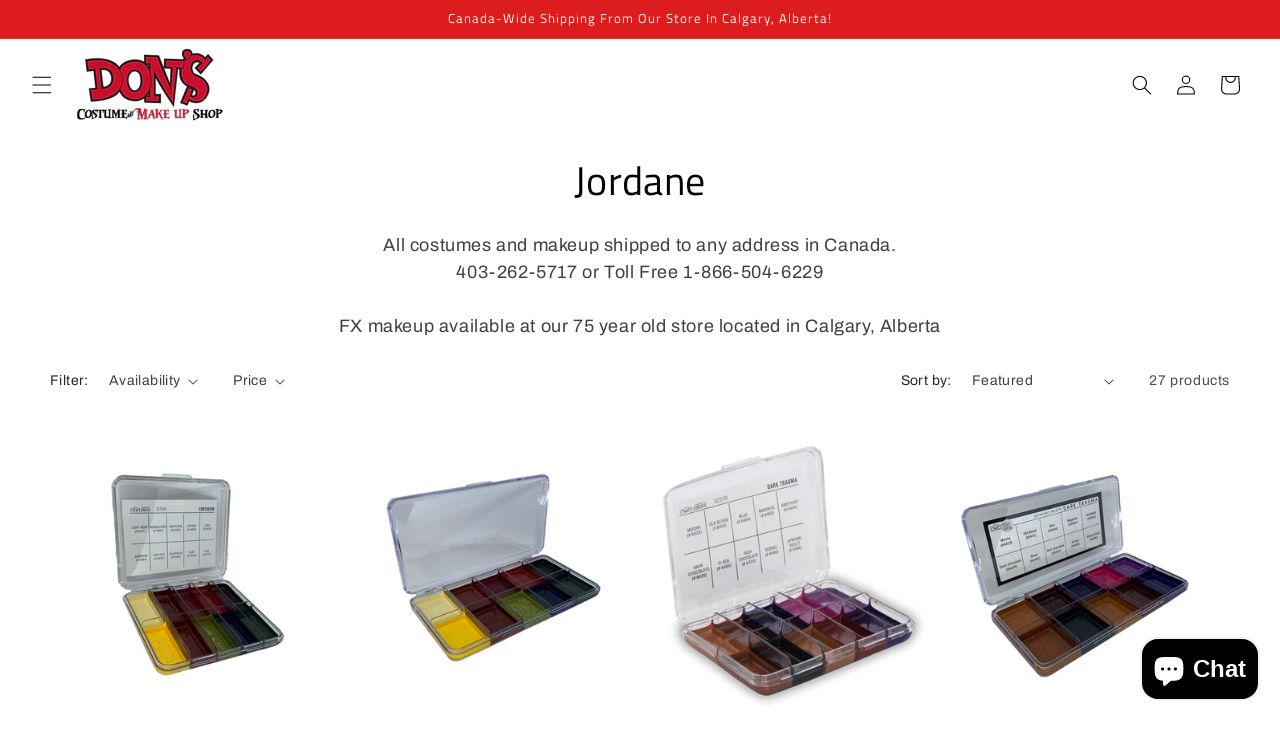

--- FILE ---
content_type: text/html; charset=utf-8
request_url: https://costumeandmakeupshop.ca/collections/jordane
body_size: 39403
content:
<!doctype html>
<html class="js" lang="en">
  <head>
    <meta charset="utf-8">
    <meta http-equiv="X-UA-Compatible" content="IE=edge">
    <meta name="viewport" content="width=device-width,initial-scale=1">
    <meta name="theme-color" content="">
    <link rel="canonical" href="https://costumeandmakeupshop.ca/collections/jordane"><link rel="icon" type="image/png" href="//costumeandmakeupshop.ca/cdn/shop/files/favicon.png?crop=center&height=32&v=1613740118&width=32"><link rel="preconnect" href="https://fonts.shopifycdn.com" crossorigin><title>
      Jordane
 &ndash; Costume &amp; Make Up Shop</title>

    
      <meta name="description" content="All costumes and makeup shipped to any address in Canada. 403-262-5717 or Toll Free 1-866-504-6229   FX makeup available at our 75 year old store located in Calgary, Alberta">
    

    

<meta property="og:site_name" content="Costume &amp; Make Up Shop">
<meta property="og:url" content="https://costumeandmakeupshop.ca/collections/jordane">
<meta property="og:title" content="Jordane">
<meta property="og:type" content="website">
<meta property="og:description" content="All costumes and makeup shipped to any address in Canada. 403-262-5717 or Toll Free 1-866-504-6229   FX makeup available at our 75 year old store located in Calgary, Alberta"><meta property="og:image" content="http://costumeandmakeupshop.ca/cdn/shop/files/cms_1200_72dpi_e29860b5-9acd-4b31-870c-b73f51da4ae7.png?v=1609439845">
  <meta property="og:image:secure_url" content="https://costumeandmakeupshop.ca/cdn/shop/files/cms_1200_72dpi_e29860b5-9acd-4b31-870c-b73f51da4ae7.png?v=1609439845">
  <meta property="og:image:width" content="1200">
  <meta property="og:image:height" content="185"><meta name="twitter:card" content="summary_large_image">
<meta name="twitter:title" content="Jordane">
<meta name="twitter:description" content="All costumes and makeup shipped to any address in Canada. 403-262-5717 or Toll Free 1-866-504-6229   FX makeup available at our 75 year old store located in Calgary, Alberta">


    <script src="//costumeandmakeupshop.ca/cdn/shop/t/21/assets/constants.js?v=132983761750457495441756922769" defer="defer"></script>
    <script src="//costumeandmakeupshop.ca/cdn/shop/t/21/assets/pubsub.js?v=25310214064522200911756922769" defer="defer"></script>
    <script src="//costumeandmakeupshop.ca/cdn/shop/t/21/assets/global.js?v=7301445359237545521756922769" defer="defer"></script>
    <script src="//costumeandmakeupshop.ca/cdn/shop/t/21/assets/details-disclosure.js?v=13653116266235556501756922769" defer="defer"></script>
    <script src="//costumeandmakeupshop.ca/cdn/shop/t/21/assets/details-modal.js?v=25581673532751508451756922769" defer="defer"></script>
    <script src="//costumeandmakeupshop.ca/cdn/shop/t/21/assets/search-form.js?v=133129549252120666541756922770" defer="defer"></script><script src="//costumeandmakeupshop.ca/cdn/shop/t/21/assets/animations.js?v=88693664871331136111756922768" defer="defer"></script><script>window.performance && window.performance.mark && window.performance.mark('shopify.content_for_header.start');</script><meta name="google-site-verification" content="PDwHZR8HVY_FJA5yOW3_FSk6DpeLtonRB_ZehN2D6u8">
<meta name="facebook-domain-verification" content="mmynjlt0mbylio5l1z64ai42kllukx">
<meta name="facebook-domain-verification" content="4knhy89nzurd2opztjpccz3mk3ghio">
<meta id="shopify-digital-wallet" name="shopify-digital-wallet" content="/38209421447/digital_wallets/dialog">
<meta name="shopify-checkout-api-token" content="952461ab2b6be2c2b220864477a0f376">
<meta id="in-context-paypal-metadata" data-shop-id="38209421447" data-venmo-supported="false" data-environment="production" data-locale="en_US" data-paypal-v4="true" data-currency="CAD">
<link rel="alternate" type="application/atom+xml" title="Feed" href="/collections/jordane.atom" />
<link rel="next" href="/collections/jordane?page=2">
<link rel="alternate" type="application/json+oembed" href="https://costumeandmakeupshop.ca/collections/jordane.oembed">
<script async="async" src="/checkouts/internal/preloads.js?locale=en-CA"></script>
<script id="shopify-features" type="application/json">{"accessToken":"952461ab2b6be2c2b220864477a0f376","betas":["rich-media-storefront-analytics"],"domain":"costumeandmakeupshop.ca","predictiveSearch":true,"shopId":38209421447,"locale":"en"}</script>
<script>var Shopify = Shopify || {};
Shopify.shop = "costume-theatrical-make-up-shop.myshopify.com";
Shopify.locale = "en";
Shopify.currency = {"active":"CAD","rate":"1.0"};
Shopify.country = "CA";
Shopify.theme = {"name":"Craft Version 15.4.0","id":141707968647,"schema_name":"Craft","schema_version":"15.4.0","theme_store_id":1368,"role":"main"};
Shopify.theme.handle = "null";
Shopify.theme.style = {"id":null,"handle":null};
Shopify.cdnHost = "costumeandmakeupshop.ca/cdn";
Shopify.routes = Shopify.routes || {};
Shopify.routes.root = "/";</script>
<script type="module">!function(o){(o.Shopify=o.Shopify||{}).modules=!0}(window);</script>
<script>!function(o){function n(){var o=[];function n(){o.push(Array.prototype.slice.apply(arguments))}return n.q=o,n}var t=o.Shopify=o.Shopify||{};t.loadFeatures=n(),t.autoloadFeatures=n()}(window);</script>
<script id="shop-js-analytics" type="application/json">{"pageType":"collection"}</script>
<script defer="defer" async type="module" src="//costumeandmakeupshop.ca/cdn/shopifycloud/shop-js/modules/v2/client.init-shop-cart-sync_Bc8-qrdt.en.esm.js"></script>
<script defer="defer" async type="module" src="//costumeandmakeupshop.ca/cdn/shopifycloud/shop-js/modules/v2/chunk.common_CmNk3qlo.esm.js"></script>
<script type="module">
  await import("//costumeandmakeupshop.ca/cdn/shopifycloud/shop-js/modules/v2/client.init-shop-cart-sync_Bc8-qrdt.en.esm.js");
await import("//costumeandmakeupshop.ca/cdn/shopifycloud/shop-js/modules/v2/chunk.common_CmNk3qlo.esm.js");

  window.Shopify.SignInWithShop?.initShopCartSync?.({"fedCMEnabled":true,"windoidEnabled":true});

</script>
<script id="__st">var __st={"a":38209421447,"offset":-25200,"reqid":"64ca228f-cce5-42e4-afe7-624bd0a45bd8-1762251891","pageurl":"costumeandmakeupshop.ca\/collections\/jordane","u":"77e542c6e2de","p":"collection","rtyp":"collection","rid":279153705095};</script>
<script>window.ShopifyPaypalV4VisibilityTracking = true;</script>
<script id="captcha-bootstrap">!function(){'use strict';const t='contact',e='account',n='new_comment',o=[[t,t],['blogs',n],['comments',n],[t,'customer']],c=[[e,'customer_login'],[e,'guest_login'],[e,'recover_customer_password'],[e,'create_customer']],r=t=>t.map((([t,e])=>`form[action*='/${t}']:not([data-nocaptcha='true']) input[name='form_type'][value='${e}']`)).join(','),a=t=>()=>t?[...document.querySelectorAll(t)].map((t=>t.form)):[];function s(){const t=[...o],e=r(t);return a(e)}const i='password',u='form_key',d=['recaptcha-v3-token','g-recaptcha-response','h-captcha-response',i],f=()=>{try{return window.sessionStorage}catch{return}},m='__shopify_v',_=t=>t.elements[u];function p(t,e,n=!1){try{const o=window.sessionStorage,c=JSON.parse(o.getItem(e)),{data:r}=function(t){const{data:e,action:n}=t;return t[m]||n?{data:e,action:n}:{data:t,action:n}}(c);for(const[e,n]of Object.entries(r))t.elements[e]&&(t.elements[e].value=n);n&&o.removeItem(e)}catch(o){console.error('form repopulation failed',{error:o})}}const l='form_type',E='cptcha';function T(t){t.dataset[E]=!0}const w=window,h=w.document,L='Shopify',v='ce_forms',y='captcha';let A=!1;((t,e)=>{const n=(g='f06e6c50-85a8-45c8-87d0-21a2b65856fe',I='https://cdn.shopify.com/shopifycloud/storefront-forms-hcaptcha/ce_storefront_forms_captcha_hcaptcha.v1.5.2.iife.js',D={infoText:'Protected by hCaptcha',privacyText:'Privacy',termsText:'Terms'},(t,e,n)=>{const o=w[L][v],c=o.bindForm;if(c)return c(t,g,e,D).then(n);var r;o.q.push([[t,g,e,D],n]),r=I,A||(h.body.append(Object.assign(h.createElement('script'),{id:'captcha-provider',async:!0,src:r})),A=!0)});var g,I,D;w[L]=w[L]||{},w[L][v]=w[L][v]||{},w[L][v].q=[],w[L][y]=w[L][y]||{},w[L][y].protect=function(t,e){n(t,void 0,e),T(t)},Object.freeze(w[L][y]),function(t,e,n,w,h,L){const[v,y,A,g]=function(t,e,n){const i=e?o:[],u=t?c:[],d=[...i,...u],f=r(d),m=r(i),_=r(d.filter((([t,e])=>n.includes(e))));return[a(f),a(m),a(_),s()]}(w,h,L),I=t=>{const e=t.target;return e instanceof HTMLFormElement?e:e&&e.form},D=t=>v().includes(t);t.addEventListener('submit',(t=>{const e=I(t);if(!e)return;const n=D(e)&&!e.dataset.hcaptchaBound&&!e.dataset.recaptchaBound,o=_(e),c=g().includes(e)&&(!o||!o.value);(n||c)&&t.preventDefault(),c&&!n&&(function(t){try{if(!f())return;!function(t){const e=f();if(!e)return;const n=_(t);if(!n)return;const o=n.value;o&&e.removeItem(o)}(t);const e=Array.from(Array(32),(()=>Math.random().toString(36)[2])).join('');!function(t,e){_(t)||t.append(Object.assign(document.createElement('input'),{type:'hidden',name:u})),t.elements[u].value=e}(t,e),function(t,e){const n=f();if(!n)return;const o=[...t.querySelectorAll(`input[type='${i}']`)].map((({name:t})=>t)),c=[...d,...o],r={};for(const[a,s]of new FormData(t).entries())c.includes(a)||(r[a]=s);n.setItem(e,JSON.stringify({[m]:1,action:t.action,data:r}))}(t,e)}catch(e){console.error('failed to persist form',e)}}(e),e.submit())}));const S=(t,e)=>{t&&!t.dataset[E]&&(n(t,e.some((e=>e===t))),T(t))};for(const o of['focusin','change'])t.addEventListener(o,(t=>{const e=I(t);D(e)&&S(e,y())}));const B=e.get('form_key'),M=e.get(l),P=B&&M;t.addEventListener('DOMContentLoaded',(()=>{const t=y();if(P)for(const e of t)e.elements[l].value===M&&p(e,B);[...new Set([...A(),...v().filter((t=>'true'===t.dataset.shopifyCaptcha))])].forEach((e=>S(e,t)))}))}(h,new URLSearchParams(w.location.search),n,t,e,['guest_login'])})(!0,!0)}();</script>
<script integrity="sha256-52AcMU7V7pcBOXWImdc/TAGTFKeNjmkeM1Pvks/DTgc=" data-source-attribution="shopify.loadfeatures" defer="defer" src="//costumeandmakeupshop.ca/cdn/shopifycloud/storefront/assets/storefront/load_feature-81c60534.js" crossorigin="anonymous"></script>
<script data-source-attribution="shopify.dynamic_checkout.dynamic.init">var Shopify=Shopify||{};Shopify.PaymentButton=Shopify.PaymentButton||{isStorefrontPortableWallets:!0,init:function(){window.Shopify.PaymentButton.init=function(){};var t=document.createElement("script");t.src="https://costumeandmakeupshop.ca/cdn/shopifycloud/portable-wallets/latest/portable-wallets.en.js",t.type="module",document.head.appendChild(t)}};
</script>
<script data-source-attribution="shopify.dynamic_checkout.buyer_consent">
  function portableWalletsHideBuyerConsent(e){var t=document.getElementById("shopify-buyer-consent"),n=document.getElementById("shopify-subscription-policy-button");t&&n&&(t.classList.add("hidden"),t.setAttribute("aria-hidden","true"),n.removeEventListener("click",e))}function portableWalletsShowBuyerConsent(e){var t=document.getElementById("shopify-buyer-consent"),n=document.getElementById("shopify-subscription-policy-button");t&&n&&(t.classList.remove("hidden"),t.removeAttribute("aria-hidden"),n.addEventListener("click",e))}window.Shopify?.PaymentButton&&(window.Shopify.PaymentButton.hideBuyerConsent=portableWalletsHideBuyerConsent,window.Shopify.PaymentButton.showBuyerConsent=portableWalletsShowBuyerConsent);
</script>
<script data-source-attribution="shopify.dynamic_checkout.cart.bootstrap">document.addEventListener("DOMContentLoaded",(function(){function t(){return document.querySelector("shopify-accelerated-checkout-cart, shopify-accelerated-checkout")}if(t())Shopify.PaymentButton.init();else{new MutationObserver((function(e,n){t()&&(Shopify.PaymentButton.init(),n.disconnect())})).observe(document.body,{childList:!0,subtree:!0})}}));
</script>
<link id="shopify-accelerated-checkout-styles" rel="stylesheet" media="screen" href="https://costumeandmakeupshop.ca/cdn/shopifycloud/portable-wallets/latest/accelerated-checkout-backwards-compat.css" crossorigin="anonymous">
<style id="shopify-accelerated-checkout-cart">
        #shopify-buyer-consent {
  margin-top: 1em;
  display: inline-block;
  width: 100%;
}

#shopify-buyer-consent.hidden {
  display: none;
}

#shopify-subscription-policy-button {
  background: none;
  border: none;
  padding: 0;
  text-decoration: underline;
  font-size: inherit;
  cursor: pointer;
}

#shopify-subscription-policy-button::before {
  box-shadow: none;
}

      </style>
<script id="sections-script" data-sections="header" defer="defer" src="//costumeandmakeupshop.ca/cdn/shop/t/21/compiled_assets/scripts.js?1784"></script>
<script>window.performance && window.performance.mark && window.performance.mark('shopify.content_for_header.end');</script>


    <style data-shopify>
      @font-face {
  font-family: Archivo;
  font-weight: 400;
  font-style: normal;
  font-display: swap;
  src: url("//costumeandmakeupshop.ca/cdn/fonts/archivo/archivo_n4.dc8d917cc69af0a65ae04d01fd8eeab28a3573c9.woff2") format("woff2"),
       url("//costumeandmakeupshop.ca/cdn/fonts/archivo/archivo_n4.bd6b9c34fdb81d7646836be8065ce3c80a2cc984.woff") format("woff");
}

      @font-face {
  font-family: Archivo;
  font-weight: 700;
  font-style: normal;
  font-display: swap;
  src: url("//costumeandmakeupshop.ca/cdn/fonts/archivo/archivo_n7.651b020b3543640c100112be6f1c1b8e816c7f13.woff2") format("woff2"),
       url("//costumeandmakeupshop.ca/cdn/fonts/archivo/archivo_n7.7e9106d320e6594976a7dcb57957f3e712e83c96.woff") format("woff");
}

      @font-face {
  font-family: Archivo;
  font-weight: 400;
  font-style: italic;
  font-display: swap;
  src: url("//costumeandmakeupshop.ca/cdn/fonts/archivo/archivo_i4.37d8c4e02dc4f8e8b559f47082eb24a5c48c2908.woff2") format("woff2"),
       url("//costumeandmakeupshop.ca/cdn/fonts/archivo/archivo_i4.839d35d75c605237591e73815270f86ab696602c.woff") format("woff");
}

      @font-face {
  font-family: Archivo;
  font-weight: 700;
  font-style: italic;
  font-display: swap;
  src: url("//costumeandmakeupshop.ca/cdn/fonts/archivo/archivo_i7.3dc798c6f261b8341dd97dd5c78d97d457c63517.woff2") format("woff2"),
       url("//costumeandmakeupshop.ca/cdn/fonts/archivo/archivo_i7.3b65e9d326e7379bd5f15bcb927c5d533d950ff6.woff") format("woff");
}

      @font-face {
  font-family: "Titillium Web";
  font-weight: 400;
  font-style: normal;
  font-display: swap;
  src: url("//costumeandmakeupshop.ca/cdn/fonts/titillium_web/titilliumweb_n4.dc3610b1c7b7eb152fc1ddefb77e83a0b84386b3.woff2") format("woff2"),
       url("//costumeandmakeupshop.ca/cdn/fonts/titillium_web/titilliumweb_n4.24dc69d5a89277f2854e112bddfd2c5420fd3973.woff") format("woff");
}


      
        :root,
        .color-background-1 {
          --color-background: 255,255,255;
        
          --gradient-background: #ffffff;
        

        

        --color-foreground: 0,0,0;
        --color-background-contrast: 191,191,191;
        --color-shadow: 37,37,37;
        --color-button: 200,16,46;
        --color-button-text: 255,255,255;
        --color-secondary-button: 255,255,255;
        --color-secondary-button-text: 0,0,0;
        --color-link: 0,0,0;
        --color-badge-foreground: 0,0,0;
        --color-badge-background: 255,255,255;
        --color-badge-border: 0,0,0;
        --payment-terms-background-color: rgb(255 255 255);
      }
      
        
        .color-background-2 {
          --color-background: 255,255,255;
        
          --gradient-background: #ffffff;
        

        

        --color-foreground: 37,37,37;
        --color-background-contrast: 191,191,191;
        --color-shadow: 37,37,37;
        --color-button: 37,37,37;
        --color-button-text: 255,255,255;
        --color-secondary-button: 255,255,255;
        --color-secondary-button-text: 37,37,37;
        --color-link: 37,37,37;
        --color-badge-foreground: 37,37,37;
        --color-badge-background: 255,255,255;
        --color-badge-border: 37,37,37;
        --payment-terms-background-color: rgb(255 255 255);
      }
      
        
        .color-inverse {
          --color-background: 113,106,86;
        
          --gradient-background: #716a56;
        

        

        --color-foreground: 239,236,236;
        --color-background-contrast: 41,38,31;
        --color-shadow: 37,37,37;
        --color-button: 239,236,236;
        --color-button-text: 113,106,86;
        --color-secondary-button: 113,106,86;
        --color-secondary-button-text: 239,236,236;
        --color-link: 239,236,236;
        --color-badge-foreground: 239,236,236;
        --color-badge-background: 113,106,86;
        --color-badge-border: 239,236,236;
        --payment-terms-background-color: rgb(113 106 86);
      }
      
        
        .color-accent-1 {
          --color-background: 44,51,47;
        
          --gradient-background: #2c332f;
        

        

        --color-foreground: 239,236,236;
        --color-background-contrast: 56,65,60;
        --color-shadow: 37,37,37;
        --color-button: 239,236,236;
        --color-button-text: 44,51,47;
        --color-secondary-button: 44,51,47;
        --color-secondary-button-text: 239,236,236;
        --color-link: 239,236,236;
        --color-badge-foreground: 239,236,236;
        --color-badge-background: 44,51,47;
        --color-badge-border: 239,236,236;
        --payment-terms-background-color: rgb(44 51 47);
      }
      
        
        .color-accent-2 {
          --color-background: 63,81,71;
        
          --gradient-background: #3f5147;
        

        

        --color-foreground: 239,236,236;
        --color-background-contrast: 7,9,8;
        --color-shadow: 37,37,37;
        --color-button: 239,236,236;
        --color-button-text: 63,81,71;
        --color-secondary-button: 63,81,71;
        --color-secondary-button-text: 239,236,236;
        --color-link: 239,236,236;
        --color-badge-foreground: 239,236,236;
        --color-badge-background: 63,81,71;
        --color-badge-border: 239,236,236;
        --payment-terms-background-color: rgb(63 81 71);
      }
      
        
        .color-scheme-d8c9b21d-3eaf-454e-8a28-37b14a91f75c {
          --color-background: 221,29,29;
        
          --gradient-background: #dd1d1d;
        

        

        --color-foreground: 255,255,255;
        --color-background-contrast: 108,14,14;
        --color-shadow: 37,37,37;
        --color-button: 200,16,46;
        --color-button-text: 255,255,255;
        --color-secondary-button: 221,29,29;
        --color-secondary-button-text: 0,0,0;
        --color-link: 0,0,0;
        --color-badge-foreground: 255,255,255;
        --color-badge-background: 221,29,29;
        --color-badge-border: 255,255,255;
        --payment-terms-background-color: rgb(221 29 29);
      }
      
        
        .color-scheme-f5aa6fd2-35c8-4991-bc06-e4f6efec4ca9 {
          --color-background: 200,16,46;
        
          --gradient-background: #c8102e;
        

        

        --color-foreground: 0,0,0;
        --color-background-contrast: 82,7,19;
        --color-shadow: 37,37,37;
        --color-button: 200,16,46;
        --color-button-text: 255,255,255;
        --color-secondary-button: 200,16,46;
        --color-secondary-button-text: 0,0,0;
        --color-link: 0,0,0;
        --color-badge-foreground: 0,0,0;
        --color-badge-background: 200,16,46;
        --color-badge-border: 0,0,0;
        --payment-terms-background-color: rgb(200 16 46);
      }
      

      body, .color-background-1, .color-background-2, .color-inverse, .color-accent-1, .color-accent-2, .color-scheme-d8c9b21d-3eaf-454e-8a28-37b14a91f75c, .color-scheme-f5aa6fd2-35c8-4991-bc06-e4f6efec4ca9 {
        color: rgba(var(--color-foreground), 0.75);
        background-color: rgb(var(--color-background));
      }

      :root {
        --font-body-family: Archivo, sans-serif;
        --font-body-style: normal;
        --font-body-weight: 400;
        --font-body-weight-bold: 700;

        --font-heading-family: "Titillium Web", sans-serif;
        --font-heading-style: normal;
        --font-heading-weight: 400;

        --font-body-scale: 1.0;
        --font-heading-scale: 1.0;

        --media-padding: px;
        --media-border-opacity: 0.1;
        --media-border-width: 0px;
        --media-radius: 6px;
        --media-shadow-opacity: 0.0;
        --media-shadow-horizontal-offset: 0px;
        --media-shadow-vertical-offset: 0px;
        --media-shadow-blur-radius: 5px;
        --media-shadow-visible: 0;

        --page-width: 160rem;
        --page-width-margin: 0rem;

        --product-card-image-padding: 0.0rem;
        --product-card-corner-radius: 0.6rem;
        --product-card-text-alignment: center;
        --product-card-border-width: 0.0rem;
        --product-card-border-opacity: 0.1;
        --product-card-shadow-opacity: 0.0;
        --product-card-shadow-visible: 0;
        --product-card-shadow-horizontal-offset: 0.0rem;
        --product-card-shadow-vertical-offset: 0.4rem;
        --product-card-shadow-blur-radius: 0.5rem;

        --collection-card-image-padding: 0.0rem;
        --collection-card-corner-radius: 0.6rem;
        --collection-card-text-alignment: center;
        --collection-card-border-width: 0.1rem;
        --collection-card-border-opacity: 0.1;
        --collection-card-shadow-opacity: 0.0;
        --collection-card-shadow-visible: 0;
        --collection-card-shadow-horizontal-offset: 0.0rem;
        --collection-card-shadow-vertical-offset: 0.4rem;
        --collection-card-shadow-blur-radius: 0.5rem;

        --blog-card-image-padding: 0.0rem;
        --blog-card-corner-radius: 0.6rem;
        --blog-card-text-alignment: left;
        --blog-card-border-width: 0.1rem;
        --blog-card-border-opacity: 0.1;
        --blog-card-shadow-opacity: 0.0;
        --blog-card-shadow-visible: 0;
        --blog-card-shadow-horizontal-offset: 0.0rem;
        --blog-card-shadow-vertical-offset: 0.4rem;
        --blog-card-shadow-blur-radius: 0.5rem;

        --badge-corner-radius: 0.6rem;

        --popup-border-width: 1px;
        --popup-border-opacity: 0.5;
        --popup-corner-radius: 6px;
        --popup-shadow-opacity: 0.0;
        --popup-shadow-horizontal-offset: 0px;
        --popup-shadow-vertical-offset: 4px;
        --popup-shadow-blur-radius: 5px;

        --drawer-border-width: 1px;
        --drawer-border-opacity: 0.1;
        --drawer-shadow-opacity: 0.0;
        --drawer-shadow-horizontal-offset: 0px;
        --drawer-shadow-vertical-offset: 4px;
        --drawer-shadow-blur-radius: 5px;

        --spacing-sections-desktop: 0px;
        --spacing-sections-mobile: 0px;

        --grid-desktop-vertical-spacing: 20px;
        --grid-desktop-horizontal-spacing: 4px;
        --grid-mobile-vertical-spacing: 10px;
        --grid-mobile-horizontal-spacing: 2px;

        --text-boxes-border-opacity: 0.1;
        --text-boxes-border-width: 0px;
        --text-boxes-radius: 6px;
        --text-boxes-shadow-opacity: 0.0;
        --text-boxes-shadow-visible: 0;
        --text-boxes-shadow-horizontal-offset: 0px;
        --text-boxes-shadow-vertical-offset: 4px;
        --text-boxes-shadow-blur-radius: 5px;

        --buttons-radius: 6px;
        --buttons-radius-outset: 7px;
        --buttons-border-width: 1px;
        --buttons-border-opacity: 1.0;
        --buttons-shadow-opacity: 0.0;
        --buttons-shadow-visible: 0;
        --buttons-shadow-horizontal-offset: 0px;
        --buttons-shadow-vertical-offset: 4px;
        --buttons-shadow-blur-radius: 5px;
        --buttons-border-offset: 0.3px;

        --inputs-radius: 6px;
        --inputs-border-width: 1px;
        --inputs-border-opacity: 0.55;
        --inputs-shadow-opacity: 0.0;
        --inputs-shadow-horizontal-offset: 0px;
        --inputs-margin-offset: 0px;
        --inputs-shadow-vertical-offset: 4px;
        --inputs-shadow-blur-radius: 5px;
        --inputs-radius-outset: 7px;

        --variant-pills-radius: 40px;
        --variant-pills-border-width: 1px;
        --variant-pills-border-opacity: 0.55;
        --variant-pills-shadow-opacity: 0.0;
        --variant-pills-shadow-horizontal-offset: 0px;
        --variant-pills-shadow-vertical-offset: 4px;
        --variant-pills-shadow-blur-radius: 5px;
      }

      *,
      *::before,
      *::after {
        box-sizing: inherit;
      }

      html {
        box-sizing: border-box;
        font-size: calc(var(--font-body-scale) * 62.5%);
        height: 100%;
      }

      body {
        display: grid;
        grid-template-rows: auto auto 1fr auto;
        grid-template-columns: 100%;
        min-height: 100%;
        margin: 0;
        font-size: 1.5rem;
        letter-spacing: 0.06rem;
        line-height: calc(1 + 0.8 / var(--font-body-scale));
        font-family: var(--font-body-family);
        font-style: var(--font-body-style);
        font-weight: var(--font-body-weight);
      }

      @media screen and (min-width: 750px) {
        body {
          font-size: 1.6rem;
        }
      }
    </style>

    <link href="//costumeandmakeupshop.ca/cdn/shop/t/21/assets/base.css?v=159841507637079171801756922768" rel="stylesheet" type="text/css" media="all" />
    <link rel="stylesheet" href="//costumeandmakeupshop.ca/cdn/shop/t/21/assets/component-cart-items.css?v=13033300910818915211756922768" media="print" onload="this.media='all'">
      <link rel="preload" as="font" href="//costumeandmakeupshop.ca/cdn/fonts/archivo/archivo_n4.dc8d917cc69af0a65ae04d01fd8eeab28a3573c9.woff2" type="font/woff2" crossorigin>
      

      <link rel="preload" as="font" href="//costumeandmakeupshop.ca/cdn/fonts/titillium_web/titilliumweb_n4.dc3610b1c7b7eb152fc1ddefb77e83a0b84386b3.woff2" type="font/woff2" crossorigin>
      
<link
        rel="stylesheet"
        href="//costumeandmakeupshop.ca/cdn/shop/t/21/assets/component-predictive-search.css?v=118923337488134913561756922768"
        media="print"
        onload="this.media='all'"
      ><script>
      if (Shopify.designMode) {
        document.documentElement.classList.add('shopify-design-mode');
      }
    </script>
  <script src="https://cdn.shopify.com/extensions/7bc9bb47-adfa-4267-963e-cadee5096caf/inbox-1252/assets/inbox-chat-loader.js" type="text/javascript" defer="defer"></script>
<link href="https://monorail-edge.shopifysvc.com" rel="dns-prefetch">
<script>(function(){if ("sendBeacon" in navigator && "performance" in window) {try {var session_token_from_headers = performance.getEntriesByType('navigation')[0].serverTiming.find(x => x.name == '_s').description;} catch {var session_token_from_headers = undefined;}var session_cookie_matches = document.cookie.match(/_shopify_s=([^;]*)/);var session_token_from_cookie = session_cookie_matches && session_cookie_matches.length === 2 ? session_cookie_matches[1] : "";var session_token = session_token_from_headers || session_token_from_cookie || "";function handle_abandonment_event(e) {var entries = performance.getEntries().filter(function(entry) {return /monorail-edge.shopifysvc.com/.test(entry.name);});if (!window.abandonment_tracked && entries.length === 0) {window.abandonment_tracked = true;var currentMs = Date.now();var navigation_start = performance.timing.navigationStart;var payload = {shop_id: 38209421447,url: window.location.href,navigation_start,duration: currentMs - navigation_start,session_token,page_type: "collection"};window.navigator.sendBeacon("https://monorail-edge.shopifysvc.com/v1/produce", JSON.stringify({schema_id: "online_store_buyer_site_abandonment/1.1",payload: payload,metadata: {event_created_at_ms: currentMs,event_sent_at_ms: currentMs}}));}}window.addEventListener('pagehide', handle_abandonment_event);}}());</script>
<script id="web-pixels-manager-setup">(function e(e,d,r,n,o){if(void 0===o&&(o={}),!Boolean(null===(a=null===(i=window.Shopify)||void 0===i?void 0:i.analytics)||void 0===a?void 0:a.replayQueue)){var i,a;window.Shopify=window.Shopify||{};var t=window.Shopify;t.analytics=t.analytics||{};var s=t.analytics;s.replayQueue=[],s.publish=function(e,d,r){return s.replayQueue.push([e,d,r]),!0};try{self.performance.mark("wpm:start")}catch(e){}var l=function(){var e={modern:/Edge?\/(1{2}[4-9]|1[2-9]\d|[2-9]\d{2}|\d{4,})\.\d+(\.\d+|)|Firefox\/(1{2}[4-9]|1[2-9]\d|[2-9]\d{2}|\d{4,})\.\d+(\.\d+|)|Chrom(ium|e)\/(9{2}|\d{3,})\.\d+(\.\d+|)|(Maci|X1{2}).+ Version\/(15\.\d+|(1[6-9]|[2-9]\d|\d{3,})\.\d+)([,.]\d+|)( \(\w+\)|)( Mobile\/\w+|) Safari\/|Chrome.+OPR\/(9{2}|\d{3,})\.\d+\.\d+|(CPU[ +]OS|iPhone[ +]OS|CPU[ +]iPhone|CPU IPhone OS|CPU iPad OS)[ +]+(15[._]\d+|(1[6-9]|[2-9]\d|\d{3,})[._]\d+)([._]\d+|)|Android:?[ /-](13[3-9]|1[4-9]\d|[2-9]\d{2}|\d{4,})(\.\d+|)(\.\d+|)|Android.+Firefox\/(13[5-9]|1[4-9]\d|[2-9]\d{2}|\d{4,})\.\d+(\.\d+|)|Android.+Chrom(ium|e)\/(13[3-9]|1[4-9]\d|[2-9]\d{2}|\d{4,})\.\d+(\.\d+|)|SamsungBrowser\/([2-9]\d|\d{3,})\.\d+/,legacy:/Edge?\/(1[6-9]|[2-9]\d|\d{3,})\.\d+(\.\d+|)|Firefox\/(5[4-9]|[6-9]\d|\d{3,})\.\d+(\.\d+|)|Chrom(ium|e)\/(5[1-9]|[6-9]\d|\d{3,})\.\d+(\.\d+|)([\d.]+$|.*Safari\/(?![\d.]+ Edge\/[\d.]+$))|(Maci|X1{2}).+ Version\/(10\.\d+|(1[1-9]|[2-9]\d|\d{3,})\.\d+)([,.]\d+|)( \(\w+\)|)( Mobile\/\w+|) Safari\/|Chrome.+OPR\/(3[89]|[4-9]\d|\d{3,})\.\d+\.\d+|(CPU[ +]OS|iPhone[ +]OS|CPU[ +]iPhone|CPU IPhone OS|CPU iPad OS)[ +]+(10[._]\d+|(1[1-9]|[2-9]\d|\d{3,})[._]\d+)([._]\d+|)|Android:?[ /-](13[3-9]|1[4-9]\d|[2-9]\d{2}|\d{4,})(\.\d+|)(\.\d+|)|Mobile Safari.+OPR\/([89]\d|\d{3,})\.\d+\.\d+|Android.+Firefox\/(13[5-9]|1[4-9]\d|[2-9]\d{2}|\d{4,})\.\d+(\.\d+|)|Android.+Chrom(ium|e)\/(13[3-9]|1[4-9]\d|[2-9]\d{2}|\d{4,})\.\d+(\.\d+|)|Android.+(UC? ?Browser|UCWEB|U3)[ /]?(15\.([5-9]|\d{2,})|(1[6-9]|[2-9]\d|\d{3,})\.\d+)\.\d+|SamsungBrowser\/(5\.\d+|([6-9]|\d{2,})\.\d+)|Android.+MQ{2}Browser\/(14(\.(9|\d{2,})|)|(1[5-9]|[2-9]\d|\d{3,})(\.\d+|))(\.\d+|)|K[Aa][Ii]OS\/(3\.\d+|([4-9]|\d{2,})\.\d+)(\.\d+|)/},d=e.modern,r=e.legacy,n=navigator.userAgent;return n.match(d)?"modern":n.match(r)?"legacy":"unknown"}(),u="modern"===l?"modern":"legacy",c=(null!=n?n:{modern:"",legacy:""})[u],f=function(e){return[e.baseUrl,"/wpm","/b",e.hashVersion,"modern"===e.buildTarget?"m":"l",".js"].join("")}({baseUrl:d,hashVersion:r,buildTarget:u}),m=function(e){var d=e.version,r=e.bundleTarget,n=e.surface,o=e.pageUrl,i=e.monorailEndpoint;return{emit:function(e){var a=e.status,t=e.errorMsg,s=(new Date).getTime(),l=JSON.stringify({metadata:{event_sent_at_ms:s},events:[{schema_id:"web_pixels_manager_load/3.1",payload:{version:d,bundle_target:r,page_url:o,status:a,surface:n,error_msg:t},metadata:{event_created_at_ms:s}}]});if(!i)return console&&console.warn&&console.warn("[Web Pixels Manager] No Monorail endpoint provided, skipping logging."),!1;try{return self.navigator.sendBeacon.bind(self.navigator)(i,l)}catch(e){}var u=new XMLHttpRequest;try{return u.open("POST",i,!0),u.setRequestHeader("Content-Type","text/plain"),u.send(l),!0}catch(e){return console&&console.warn&&console.warn("[Web Pixels Manager] Got an unhandled error while logging to Monorail."),!1}}}}({version:r,bundleTarget:l,surface:e.surface,pageUrl:self.location.href,monorailEndpoint:e.monorailEndpoint});try{o.browserTarget=l,function(e){var d=e.src,r=e.async,n=void 0===r||r,o=e.onload,i=e.onerror,a=e.sri,t=e.scriptDataAttributes,s=void 0===t?{}:t,l=document.createElement("script"),u=document.querySelector("head"),c=document.querySelector("body");if(l.async=n,l.src=d,a&&(l.integrity=a,l.crossOrigin="anonymous"),s)for(var f in s)if(Object.prototype.hasOwnProperty.call(s,f))try{l.dataset[f]=s[f]}catch(e){}if(o&&l.addEventListener("load",o),i&&l.addEventListener("error",i),u)u.appendChild(l);else{if(!c)throw new Error("Did not find a head or body element to append the script");c.appendChild(l)}}({src:f,async:!0,onload:function(){if(!function(){var e,d;return Boolean(null===(d=null===(e=window.Shopify)||void 0===e?void 0:e.analytics)||void 0===d?void 0:d.initialized)}()){var d=window.webPixelsManager.init(e)||void 0;if(d){var r=window.Shopify.analytics;r.replayQueue.forEach((function(e){var r=e[0],n=e[1],o=e[2];d.publishCustomEvent(r,n,o)})),r.replayQueue=[],r.publish=d.publishCustomEvent,r.visitor=d.visitor,r.initialized=!0}}},onerror:function(){return m.emit({status:"failed",errorMsg:"".concat(f," has failed to load")})},sri:function(e){var d=/^sha384-[A-Za-z0-9+/=]+$/;return"string"==typeof e&&d.test(e)}(c)?c:"",scriptDataAttributes:o}),m.emit({status:"loading"})}catch(e){m.emit({status:"failed",errorMsg:(null==e?void 0:e.message)||"Unknown error"})}}})({shopId: 38209421447,storefrontBaseUrl: "https://costumeandmakeupshop.ca",extensionsBaseUrl: "https://extensions.shopifycdn.com/cdn/shopifycloud/web-pixels-manager",monorailEndpoint: "https://monorail-edge.shopifysvc.com/unstable/produce_batch",surface: "storefront-renderer",enabledBetaFlags: ["2dca8a86"],webPixelsConfigList: [{"id":"417857671","configuration":"{\"config\":\"{\\\"pixel_id\\\":\\\"GT-WPT2LN9M\\\",\\\"target_country\\\":\\\"CA\\\",\\\"gtag_events\\\":[{\\\"type\\\":\\\"purchase\\\",\\\"action_label\\\":\\\"MC-45FH5C9QLR\\\"},{\\\"type\\\":\\\"page_view\\\",\\\"action_label\\\":\\\"MC-45FH5C9QLR\\\"},{\\\"type\\\":\\\"view_item\\\",\\\"action_label\\\":\\\"MC-45FH5C9QLR\\\"}],\\\"enable_monitoring_mode\\\":false}\"}","eventPayloadVersion":"v1","runtimeContext":"OPEN","scriptVersion":"b2a88bafab3e21179ed38636efcd8a93","type":"APP","apiClientId":1780363,"privacyPurposes":[],"dataSharingAdjustments":{"protectedCustomerApprovalScopes":["read_customer_address","read_customer_email","read_customer_name","read_customer_personal_data","read_customer_phone"]}},{"id":"147619975","configuration":"{\"pixel_id\":\"711462282818550\",\"pixel_type\":\"facebook_pixel\",\"metaapp_system_user_token\":\"-\"}","eventPayloadVersion":"v1","runtimeContext":"OPEN","scriptVersion":"ca16bc87fe92b6042fbaa3acc2fbdaa6","type":"APP","apiClientId":2329312,"privacyPurposes":["ANALYTICS","MARKETING","SALE_OF_DATA"],"dataSharingAdjustments":{"protectedCustomerApprovalScopes":["read_customer_address","read_customer_email","read_customer_name","read_customer_personal_data","read_customer_phone"]}},{"id":"shopify-app-pixel","configuration":"{}","eventPayloadVersion":"v1","runtimeContext":"STRICT","scriptVersion":"0450","apiClientId":"shopify-pixel","type":"APP","privacyPurposes":["ANALYTICS","MARKETING"]},{"id":"shopify-custom-pixel","eventPayloadVersion":"v1","runtimeContext":"LAX","scriptVersion":"0450","apiClientId":"shopify-pixel","type":"CUSTOM","privacyPurposes":["ANALYTICS","MARKETING"]}],isMerchantRequest: false,initData: {"shop":{"name":"Costume \u0026 Make Up Shop","paymentSettings":{"currencyCode":"CAD"},"myshopifyDomain":"costume-theatrical-make-up-shop.myshopify.com","countryCode":"CA","storefrontUrl":"https:\/\/costumeandmakeupshop.ca"},"customer":null,"cart":null,"checkout":null,"productVariants":[],"purchasingCompany":null},},"https://costumeandmakeupshop.ca/cdn","5303c62bw494ab25dp0d72f2dcm48e21f5a",{"modern":"","legacy":""},{"shopId":"38209421447","storefrontBaseUrl":"https:\/\/costumeandmakeupshop.ca","extensionBaseUrl":"https:\/\/extensions.shopifycdn.com\/cdn\/shopifycloud\/web-pixels-manager","surface":"storefront-renderer","enabledBetaFlags":"[\"2dca8a86\"]","isMerchantRequest":"false","hashVersion":"5303c62bw494ab25dp0d72f2dcm48e21f5a","publish":"custom","events":"[[\"page_viewed\",{}],[\"collection_viewed\",{\"collection\":{\"id\":\"279153705095\",\"title\":\"Jordane\",\"productVariants\":[{\"price\":{\"amount\":45.95,\"currencyCode\":\"CAD\"},\"product\":{\"title\":\"Contusion Mini Alcohol Palette\",\"vendor\":\"Skin Fx\",\"id\":\"6828519194759\",\"untranslatedTitle\":\"Contusion Mini Alcohol Palette\",\"url\":\"\/products\/contusion-mini-alcohol-palette\",\"type\":\"\"},\"id\":\"40261561319559\",\"image\":{\"src\":\"\/\/costumeandmakeupshop.ca\/cdn\/shop\/products\/contusion-mini.png?v=1667346949\"},\"sku\":\"121260\",\"title\":\"Default Title\",\"untranslatedTitle\":\"Default Title\"},{\"price\":{\"amount\":69.95,\"currencyCode\":\"CAD\"},\"product\":{\"title\":\"Contusion Full Size Alcohol Palette\",\"vendor\":\"Skin Fx\",\"id\":\"6828518539399\",\"untranslatedTitle\":\"Contusion Full Size Alcohol Palette\",\"url\":\"\/products\/contusion-full-size-alcohol-palette\",\"type\":\"\"},\"id\":\"40261560631431\",\"image\":{\"src\":\"\/\/costumeandmakeupshop.ca\/cdn\/shop\/products\/contusion-large.png?v=1667346919\"},\"sku\":\"121259\",\"title\":\"Default Title\",\"untranslatedTitle\":\"Default Title\"},{\"price\":{\"amount\":45.95,\"currencyCode\":\"CAD\"},\"product\":{\"title\":\"Dark Trauma Mini Alcohol Palette\",\"vendor\":\"Skin Fx\",\"id\":\"6828521816199\",\"untranslatedTitle\":\"Dark Trauma Mini Alcohol Palette\",\"url\":\"\/products\/dark-trauma-mini-alcohol-palette\",\"type\":\"\"},\"id\":\"40261563908231\",\"image\":{\"src\":\"\/\/costumeandmakeupshop.ca\/cdn\/shop\/products\/dark-trauma-palette-mini.png?v=1667347220\"},\"sku\":\"121257\",\"title\":\"Default Title\",\"untranslatedTitle\":\"Default Title\"},{\"price\":{\"amount\":69.95,\"currencyCode\":\"CAD\"},\"product\":{\"title\":\"Dark Trauma Full Size Alcohol Palette\",\"vendor\":\"Skin Fx\",\"id\":\"6828522700935\",\"untranslatedTitle\":\"Dark Trauma Full Size Alcohol Palette\",\"url\":\"\/products\/dark-trauma-full-size-alcohol-palette\",\"type\":\"\"},\"id\":\"40261564825735\",\"image\":{\"src\":\"\/\/costumeandmakeupshop.ca\/cdn\/shop\/products\/dark-trauma.png?v=1667347306\"},\"sku\":\"121258\",\"title\":\"Default Title\",\"untranslatedTitle\":\"Default Title\"},{\"price\":{\"amount\":45.95,\"currencyCode\":\"CAD\"},\"product\":{\"title\":\"Skin FX Shades Of Death Mini Alcohol Palette\",\"vendor\":\"Skin Fx\",\"id\":\"6631674314887\",\"untranslatedTitle\":\"Skin FX Shades Of Death Mini Alcohol Palette\",\"url\":\"\/products\/skin-fx-shades-of-death-mini-alcohol-palette\",\"type\":\"\"},\"id\":\"39596505628807\",\"image\":{\"src\":\"\/\/costumeandmakeupshop.ca\/cdn\/shop\/products\/shades-of-death-palette.png?v=1648229121\"},\"sku\":\"8978\",\"title\":\"Default Title\",\"untranslatedTitle\":\"Default Title\"},{\"price\":{\"amount\":45.95,\"currencyCode\":\"CAD\"},\"product\":{\"title\":\"Skin FX Muddy Dirty Tang Mini Alcohol Palette\",\"vendor\":\"Skin Fx\",\"id\":\"6631675494535\",\"untranslatedTitle\":\"Skin FX Muddy Dirty Tang Mini Alcohol Palette\",\"url\":\"\/products\/skin-fx-muddy-dirty-tang-mini-alcohol-palette\",\"type\":\"\"},\"id\":\"39596509266055\",\"image\":{\"src\":\"\/\/costumeandmakeupshop.ca\/cdn\/shop\/products\/detailing-palette-muddy-dirty-tang-mini.png?v=1648229072\"},\"sku\":\"8998\",\"title\":\"Default Title\",\"untranslatedTitle\":\"Default Title\"},{\"price\":{\"amount\":69.95,\"currencyCode\":\"CAD\"},\"product\":{\"title\":\"Skin FX Muddy Dirty Tang Full Size Alcohol Palette\",\"vendor\":\"Skin Fx\",\"id\":\"6631684702343\",\"untranslatedTitle\":\"Skin FX Muddy Dirty Tang Full Size Alcohol Palette\",\"url\":\"\/products\/skin-fx-muddy-dirty-tang-full-size-alcohol-palette\",\"type\":\"\"},\"id\":\"39596571099271\",\"image\":{\"src\":\"\/\/costumeandmakeupshop.ca\/cdn\/shop\/products\/dirtymuddytangfullsize2.png?v=1648229039\"},\"sku\":\"9466\",\"title\":\"Default Title\",\"untranslatedTitle\":\"Default Title\"},{\"price\":{\"amount\":45.95,\"currencyCode\":\"CAD\"},\"product\":{\"title\":\"Skin FX Dark Flesh Tone Mini Alcohol Palette\",\"vendor\":\"Skin Fx\",\"id\":\"6686965956743\",\"untranslatedTitle\":\"Skin FX Dark Flesh Tone Mini Alcohol Palette\",\"url\":\"\/products\/skin-fx-dark-flesh-tone-mini-alcohol-palette\",\"type\":\"Costume \u0026 Stage Makeup\"},\"id\":\"39831677141127\",\"image\":{\"src\":\"\/\/costumeandmakeupshop.ca\/cdn\/shop\/products\/dark-flesh-tone.png?v=1647993111\"},\"sku\":\"9448\",\"title\":\"Default Title\",\"untranslatedTitle\":\"Default Title\"},{\"price\":{\"amount\":69.95,\"currencyCode\":\"CAD\"},\"product\":{\"title\":\"Skin FX Dark Flesh Tone Alcohol Palette\",\"vendor\":\"Skin Fx\",\"id\":\"6687728074887\",\"untranslatedTitle\":\"Skin FX Dark Flesh Tone Alcohol Palette\",\"url\":\"\/products\/skin-fx-dark-flesh-tone-alcohol-palette\",\"type\":\"Costume \u0026 Stage Makeup\"},\"id\":\"39835586363527\",\"image\":{\"src\":\"\/\/costumeandmakeupshop.ca\/cdn\/shop\/products\/dark-flesh-tone-large_1_eef5569e-4f4b-4e7c-92d7-97f35b6dcc0c.png?v=1647993027\"},\"sku\":\"9462\",\"title\":\"Default Title\",\"untranslatedTitle\":\"Default Title\"},{\"price\":{\"amount\":45.95,\"currencyCode\":\"CAD\"},\"product\":{\"title\":\"Skin FX Total Hair Mini Alcohol Palette\",\"vendor\":\"Skin Fx\",\"id\":\"6631695810695\",\"untranslatedTitle\":\"Skin FX Total Hair Mini Alcohol Palette\",\"url\":\"\/products\/skin-fx-total-hair-mini-alcohol-palette\",\"type\":\"\"},\"id\":\"39596648202375\",\"image\":{\"src\":\"\/\/costumeandmakeupshop.ca\/cdn\/shop\/products\/total-hair-mini.png?v=1648229186\"},\"sku\":\"9052\",\"title\":\"Default Title\",\"untranslatedTitle\":\"Default Title\"},{\"price\":{\"amount\":69.95,\"currencyCode\":\"CAD\"},\"product\":{\"title\":\"Skin FX Total Hair Full Size Alcohol Palette\",\"vendor\":\"Skin Fx\",\"id\":\"6631698694279\",\"untranslatedTitle\":\"Skin FX Total Hair Full Size Alcohol Palette\",\"url\":\"\/products\/skin-fx-total-hair-full-size-alcohol-palette\",\"type\":\"\"},\"id\":\"39596678611079\",\"image\":{\"src\":\"\/\/costumeandmakeupshop.ca\/cdn\/shop\/products\/totalhairfull2.png?v=1648229161\"},\"sku\":\"9053\",\"title\":\"Default Title\",\"untranslatedTitle\":\"Default Title\"},{\"price\":{\"amount\":54.95,\"currencyCode\":\"CAD\"},\"product\":{\"title\":\"Skin FX Total Tattoo Coverage Primary Mini\",\"vendor\":\"Skin Fx\",\"id\":\"6687507972231\",\"untranslatedTitle\":\"Skin FX Total Tattoo Coverage Primary Mini\",\"url\":\"\/products\/copy-of-skin-fx-total-tattoo-coverage-dark-mini\",\"type\":\"\"},\"id\":\"39834421264519\",\"image\":{\"src\":\"\/\/costumeandmakeupshop.ca\/cdn\/shop\/products\/total-tattoo-finishing-primary.png?v=1647901608\"},\"sku\":\"8980\",\"title\":\"Default Title\",\"untranslatedTitle\":\"Default Title\"},{\"price\":{\"amount\":45.95,\"currencyCode\":\"CAD\"},\"product\":{\"title\":\"Skin FX Blondie Hair Mini Alcohol Palette\",\"vendor\":\"Skin Fx\",\"id\":\"6631702823047\",\"untranslatedTitle\":\"Skin FX Blondie Hair Mini Alcohol Palette\",\"url\":\"\/products\/skin-fx-blondie-hair-mini-alcohol-palette\",\"type\":\"\"},\"id\":\"39596699058311\",\"image\":{\"src\":\"\/\/costumeandmakeupshop.ca\/cdn\/shop\/products\/blondie-mini.png?v=1648228945\"},\"sku\":\"9056\",\"title\":\"Default Title\",\"untranslatedTitle\":\"Default Title\"},{\"price\":{\"amount\":69.95,\"currencyCode\":\"CAD\"},\"product\":{\"title\":\"Skin FX Blondie Hair Full Size Alcohol Palette\",\"vendor\":\"Skin Fx\",\"id\":\"6631704395911\",\"untranslatedTitle\":\"Skin FX Blondie Hair Full Size Alcohol Palette\",\"url\":\"\/products\/skin-fx-blondie-hair-full-size-alcohol-palette\",\"type\":\"\"},\"id\":\"39596704465031\",\"image\":{\"src\":\"\/\/costumeandmakeupshop.ca\/cdn\/shop\/products\/blondiefullsize1.png?v=1634252385\"},\"sku\":\"9057\",\"title\":\"Default Title\",\"untranslatedTitle\":\"Default Title\"},{\"price\":{\"amount\":45.95,\"currencyCode\":\"CAD\"},\"product\":{\"title\":\"Skin FX Full Metal Mini Alcohol Palette\",\"vendor\":\"Skin Fx\",\"id\":\"6631685292167\",\"untranslatedTitle\":\"Skin FX Full Metal Mini Alcohol Palette\",\"url\":\"\/products\/skin-fx-full-metal-mini-alcohol-palette\",\"type\":\"\"},\"id\":\"39596575588487\",\"image\":{\"src\":\"\/\/costumeandmakeupshop.ca\/cdn\/shop\/products\/full-metal-palette.png?v=1648165685\"},\"sku\":\"8974\",\"title\":\"Default Title\",\"untranslatedTitle\":\"Default Title\"},{\"price\":{\"amount\":69.95,\"currencyCode\":\"CAD\"},\"product\":{\"title\":\"Skin FX Full Metal Full Size Alcohol Palette\",\"vendor\":\"Skin Fx\",\"id\":\"6631685816455\",\"untranslatedTitle\":\"Skin FX Full Metal Full Size Alcohol Palette\",\"url\":\"\/products\/skin-fx-full-metal-full-size-alcohol-palette\",\"type\":\"\"},\"id\":\"39596581912711\",\"image\":{\"src\":\"\/\/costumeandmakeupshop.ca\/cdn\/shop\/products\/fullmetalfullsize2.png?v=1648165660\"},\"sku\":\"8983\",\"title\":\"Default Title\",\"untranslatedTitle\":\"Default Title\"},{\"price\":{\"amount\":29.95,\"currencyCode\":\"CAD\"},\"product\":{\"title\":\"Skin FX Tooth FX #2 Palette\",\"vendor\":\"Skin Fx\",\"id\":\"6631992361095\",\"untranslatedTitle\":\"Skin FX Tooth FX #2 Palette\",\"url\":\"\/products\/skin-fx-tooth-fx-2-palette\",\"type\":\"\"},\"id\":\"39598141243527\",\"image\":{\"src\":\"\/\/costumeandmakeupshop.ca\/cdn\/shop\/products\/toothfx2.jpg?v=1634342361\"},\"sku\":\"8977\",\"title\":\"Default Title\",\"untranslatedTitle\":\"Default Title\"},{\"price\":{\"amount\":29.95,\"currencyCode\":\"CAD\"},\"product\":{\"title\":\"Skin FX Tooth FX #3 Metallic Palette\",\"vendor\":\"Skin Fx\",\"id\":\"6631992492167\",\"untranslatedTitle\":\"Skin FX Tooth FX #3 Metallic Palette\",\"url\":\"\/products\/skin-fx-tooth-fx-3-metallic-palette\",\"type\":\"\"},\"id\":\"39598146322567\",\"image\":{\"src\":\"\/\/costumeandmakeupshop.ca\/cdn\/shop\/products\/toothfx3.jpg?v=1634342452\"},\"sku\":\"8955\",\"title\":\"Default Title\",\"untranslatedTitle\":\"Default Title\"},{\"price\":{\"amount\":15.95,\"currencyCode\":\"CAD\"},\"product\":{\"title\":\"Skin FX Total Tattoo Rejuvenator\",\"vendor\":\"Skin Fx\",\"id\":\"6688513884295\",\"untranslatedTitle\":\"Skin FX Total Tattoo Rejuvenator\",\"url\":\"\/products\/skin-fx-total-tattoo-rejuvenator\",\"type\":\"\"},\"id\":\"39838621204615\",\"image\":{\"src\":\"\/\/costumeandmakeupshop.ca\/cdn\/shop\/products\/10ml-rejuvenator.png?v=1648231655\"},\"sku\":\"8973\",\"title\":\"Default Title\",\"untranslatedTitle\":\"Default Title\"},{\"price\":{\"amount\":24.95,\"currencyCode\":\"CAD\"},\"product\":{\"title\":\"Jordane Fresh Scab 4oz\",\"vendor\":\"Jordane\",\"id\":\"6688089342087\",\"untranslatedTitle\":\"Jordane Fresh Scab 4oz\",\"url\":\"\/products\/jordane-fresh-scab-4oz\",\"type\":\"\"},\"id\":\"39837334700167\",\"image\":{\"src\":\"\/\/costumeandmakeupshop.ca\/cdn\/shop\/products\/84-fresh_scab_-_125g_1.png?v=1648153105\"},\"sku\":\"9468\",\"title\":\"Default Title\",\"untranslatedTitle\":\"Default Title\"},{\"price\":{\"amount\":32.95,\"currencyCode\":\"CAD\"},\"product\":{\"title\":\"Jordane 'Sculpt It' Silicone 2oz\",\"vendor\":\"Jordane\",\"id\":\"6687713951879\",\"untranslatedTitle\":\"Jordane 'Sculpt It' Silicone 2oz\",\"url\":\"\/products\/jordane-sculpt-it-silicone-2oz\",\"type\":\"Silicone\"},\"id\":\"39835535179911\",\"image\":{\"src\":\"\/\/costumeandmakeupshop.ca\/cdn\/shop\/products\/sculpt-it-2oz-kit.png?v=1647989671\"},\"sku\":\"8932\",\"title\":\"Default Title\",\"untranslatedTitle\":\"Default Title\"},{\"price\":{\"amount\":114.95,\"currencyCode\":\"CAD\"},\"product\":{\"title\":\"Jordane 'Sculpt It' Silicone 8oz\",\"vendor\":\"Jordane\",\"id\":\"6687714508935\",\"untranslatedTitle\":\"Jordane 'Sculpt It' Silicone 8oz\",\"url\":\"\/products\/jordane-sculpt-it-silicone-8oz\",\"type\":\"Silicone\"},\"id\":\"39835540848775\",\"image\":{\"src\":\"\/\/costumeandmakeupshop.ca\/cdn\/shop\/products\/sculpt-it-8oz-kit.png?v=1647990239\"},\"sku\":\"8934\",\"title\":\"Default Title\",\"untranslatedTitle\":\"Default Title\"},{\"price\":{\"amount\":17.95,\"currencyCode\":\"CAD\"},\"product\":{\"title\":\"Jordane Faux Flesh Modeling Wax 90g Clear\",\"vendor\":\"Jordane\",\"id\":\"6687728697479\",\"untranslatedTitle\":\"Jordane Faux Flesh Modeling Wax 90g Clear\",\"url\":\"\/products\/jordane-faux-flesh-modeling-wax-90g-clear\",\"type\":\"\"},\"id\":\"39835588296839\",\"image\":{\"src\":\"\/\/costumeandmakeupshop.ca\/cdn\/shop\/products\/faux-flesh-clear.png?v=1647993682\"},\"sku\":\"8981\",\"title\":\"Default Title\",\"untranslatedTitle\":\"Default Title\"},{\"price\":{\"amount\":36.95,\"currencyCode\":\"CAD\"},\"product\":{\"title\":\"Jordane Aqua Bamboo Sealer 8oz\",\"vendor\":\"Jordane\",\"id\":\"6687715983495\",\"untranslatedTitle\":\"Jordane Aqua Bamboo Sealer 8oz\",\"url\":\"\/products\/jordane-aqua-bamboo-sealer-8oz\",\"type\":\"\"},\"id\":\"39835554087047\",\"image\":{\"src\":\"\/\/costumeandmakeupshop.ca\/cdn\/shop\/products\/0001_web-aqua-bamboo-8oz.png?v=1647991533\"},\"sku\":\"8966\",\"title\":\"Default Title\",\"untranslatedTitle\":\"Default Title\"}]}}]]"});</script><script>
  window.ShopifyAnalytics = window.ShopifyAnalytics || {};
  window.ShopifyAnalytics.meta = window.ShopifyAnalytics.meta || {};
  window.ShopifyAnalytics.meta.currency = 'CAD';
  var meta = {"products":[{"id":6828519194759,"gid":"gid:\/\/shopify\/Product\/6828519194759","vendor":"Skin Fx","type":"","variants":[{"id":40261561319559,"price":4595,"name":"Contusion Mini Alcohol Palette","public_title":null,"sku":"121260"}],"remote":false},{"id":6828518539399,"gid":"gid:\/\/shopify\/Product\/6828518539399","vendor":"Skin Fx","type":"","variants":[{"id":40261560631431,"price":6995,"name":"Contusion Full Size Alcohol Palette","public_title":null,"sku":"121259"}],"remote":false},{"id":6828521816199,"gid":"gid:\/\/shopify\/Product\/6828521816199","vendor":"Skin Fx","type":"","variants":[{"id":40261563908231,"price":4595,"name":"Dark Trauma Mini Alcohol Palette","public_title":null,"sku":"121257"}],"remote":false},{"id":6828522700935,"gid":"gid:\/\/shopify\/Product\/6828522700935","vendor":"Skin Fx","type":"","variants":[{"id":40261564825735,"price":6995,"name":"Dark Trauma Full Size Alcohol Palette","public_title":null,"sku":"121258"}],"remote":false},{"id":6631674314887,"gid":"gid:\/\/shopify\/Product\/6631674314887","vendor":"Skin Fx","type":"","variants":[{"id":39596505628807,"price":4595,"name":"Skin FX Shades Of Death Mini Alcohol Palette","public_title":null,"sku":"8978"}],"remote":false},{"id":6631675494535,"gid":"gid:\/\/shopify\/Product\/6631675494535","vendor":"Skin Fx","type":"","variants":[{"id":39596509266055,"price":4595,"name":"Skin FX Muddy Dirty Tang Mini Alcohol Palette","public_title":null,"sku":"8998"}],"remote":false},{"id":6631684702343,"gid":"gid:\/\/shopify\/Product\/6631684702343","vendor":"Skin Fx","type":"","variants":[{"id":39596571099271,"price":6995,"name":"Skin FX Muddy Dirty Tang Full Size Alcohol Palette","public_title":null,"sku":"9466"}],"remote":false},{"id":6686965956743,"gid":"gid:\/\/shopify\/Product\/6686965956743","vendor":"Skin Fx","type":"Costume \u0026 Stage Makeup","variants":[{"id":39831677141127,"price":4595,"name":"Skin FX Dark Flesh Tone Mini Alcohol Palette","public_title":null,"sku":"9448"}],"remote":false},{"id":6687728074887,"gid":"gid:\/\/shopify\/Product\/6687728074887","vendor":"Skin Fx","type":"Costume \u0026 Stage Makeup","variants":[{"id":39835586363527,"price":6995,"name":"Skin FX Dark Flesh Tone Alcohol Palette","public_title":null,"sku":"9462"}],"remote":false},{"id":6631695810695,"gid":"gid:\/\/shopify\/Product\/6631695810695","vendor":"Skin Fx","type":"","variants":[{"id":39596648202375,"price":4595,"name":"Skin FX Total Hair Mini Alcohol Palette","public_title":null,"sku":"9052"}],"remote":false},{"id":6631698694279,"gid":"gid:\/\/shopify\/Product\/6631698694279","vendor":"Skin Fx","type":"","variants":[{"id":39596678611079,"price":6995,"name":"Skin FX Total Hair Full Size Alcohol Palette","public_title":null,"sku":"9053"}],"remote":false},{"id":6687507972231,"gid":"gid:\/\/shopify\/Product\/6687507972231","vendor":"Skin Fx","type":"","variants":[{"id":39834421264519,"price":5495,"name":"Skin FX Total Tattoo Coverage Primary Mini","public_title":null,"sku":"8980"}],"remote":false},{"id":6631702823047,"gid":"gid:\/\/shopify\/Product\/6631702823047","vendor":"Skin Fx","type":"","variants":[{"id":39596699058311,"price":4595,"name":"Skin FX Blondie Hair Mini Alcohol Palette","public_title":null,"sku":"9056"}],"remote":false},{"id":6631704395911,"gid":"gid:\/\/shopify\/Product\/6631704395911","vendor":"Skin Fx","type":"","variants":[{"id":39596704465031,"price":6995,"name":"Skin FX Blondie Hair Full Size Alcohol Palette","public_title":null,"sku":"9057"}],"remote":false},{"id":6631685292167,"gid":"gid:\/\/shopify\/Product\/6631685292167","vendor":"Skin Fx","type":"","variants":[{"id":39596575588487,"price":4595,"name":"Skin FX Full Metal Mini Alcohol Palette","public_title":null,"sku":"8974"}],"remote":false},{"id":6631685816455,"gid":"gid:\/\/shopify\/Product\/6631685816455","vendor":"Skin Fx","type":"","variants":[{"id":39596581912711,"price":6995,"name":"Skin FX Full Metal Full Size Alcohol Palette","public_title":null,"sku":"8983"}],"remote":false},{"id":6631992361095,"gid":"gid:\/\/shopify\/Product\/6631992361095","vendor":"Skin Fx","type":"","variants":[{"id":39598141243527,"price":2995,"name":"Skin FX Tooth FX #2 Palette","public_title":null,"sku":"8977"}],"remote":false},{"id":6631992492167,"gid":"gid:\/\/shopify\/Product\/6631992492167","vendor":"Skin Fx","type":"","variants":[{"id":39598146322567,"price":2995,"name":"Skin FX Tooth FX #3 Metallic Palette","public_title":null,"sku":"8955"}],"remote":false},{"id":6688513884295,"gid":"gid:\/\/shopify\/Product\/6688513884295","vendor":"Skin Fx","type":"","variants":[{"id":39838621204615,"price":1595,"name":"Skin FX Total Tattoo Rejuvenator","public_title":null,"sku":"8973"}],"remote":false},{"id":6688089342087,"gid":"gid:\/\/shopify\/Product\/6688089342087","vendor":"Jordane","type":"","variants":[{"id":39837334700167,"price":2495,"name":"Jordane Fresh Scab 4oz","public_title":null,"sku":"9468"}],"remote":false},{"id":6687713951879,"gid":"gid:\/\/shopify\/Product\/6687713951879","vendor":"Jordane","type":"Silicone","variants":[{"id":39835535179911,"price":3295,"name":"Jordane 'Sculpt It' Silicone 2oz","public_title":null,"sku":"8932"}],"remote":false},{"id":6687714508935,"gid":"gid:\/\/shopify\/Product\/6687714508935","vendor":"Jordane","type":"Silicone","variants":[{"id":39835540848775,"price":11495,"name":"Jordane 'Sculpt It' Silicone 8oz","public_title":null,"sku":"8934"}],"remote":false},{"id":6687728697479,"gid":"gid:\/\/shopify\/Product\/6687728697479","vendor":"Jordane","type":"","variants":[{"id":39835588296839,"price":1795,"name":"Jordane Faux Flesh Modeling Wax 90g Clear","public_title":null,"sku":"8981"}],"remote":false},{"id":6687715983495,"gid":"gid:\/\/shopify\/Product\/6687715983495","vendor":"Jordane","type":"","variants":[{"id":39835554087047,"price":3695,"name":"Jordane Aqua Bamboo Sealer 8oz","public_title":null,"sku":"8966"}],"remote":false}],"page":{"pageType":"collection","resourceType":"collection","resourceId":279153705095}};
  for (var attr in meta) {
    window.ShopifyAnalytics.meta[attr] = meta[attr];
  }
</script>
<script class="analytics">
  (function () {
    var customDocumentWrite = function(content) {
      var jquery = null;

      if (window.jQuery) {
        jquery = window.jQuery;
      } else if (window.Checkout && window.Checkout.$) {
        jquery = window.Checkout.$;
      }

      if (jquery) {
        jquery('body').append(content);
      }
    };

    var hasLoggedConversion = function(token) {
      if (token) {
        return document.cookie.indexOf('loggedConversion=' + token) !== -1;
      }
      return false;
    }

    var setCookieIfConversion = function(token) {
      if (token) {
        var twoMonthsFromNow = new Date(Date.now());
        twoMonthsFromNow.setMonth(twoMonthsFromNow.getMonth() + 2);

        document.cookie = 'loggedConversion=' + token + '; expires=' + twoMonthsFromNow;
      }
    }

    var trekkie = window.ShopifyAnalytics.lib = window.trekkie = window.trekkie || [];
    if (trekkie.integrations) {
      return;
    }
    trekkie.methods = [
      'identify',
      'page',
      'ready',
      'track',
      'trackForm',
      'trackLink'
    ];
    trekkie.factory = function(method) {
      return function() {
        var args = Array.prototype.slice.call(arguments);
        args.unshift(method);
        trekkie.push(args);
        return trekkie;
      };
    };
    for (var i = 0; i < trekkie.methods.length; i++) {
      var key = trekkie.methods[i];
      trekkie[key] = trekkie.factory(key);
    }
    trekkie.load = function(config) {
      trekkie.config = config || {};
      trekkie.config.initialDocumentCookie = document.cookie;
      var first = document.getElementsByTagName('script')[0];
      var script = document.createElement('script');
      script.type = 'text/javascript';
      script.onerror = function(e) {
        var scriptFallback = document.createElement('script');
        scriptFallback.type = 'text/javascript';
        scriptFallback.onerror = function(error) {
                var Monorail = {
      produce: function produce(monorailDomain, schemaId, payload) {
        var currentMs = new Date().getTime();
        var event = {
          schema_id: schemaId,
          payload: payload,
          metadata: {
            event_created_at_ms: currentMs,
            event_sent_at_ms: currentMs
          }
        };
        return Monorail.sendRequest("https://" + monorailDomain + "/v1/produce", JSON.stringify(event));
      },
      sendRequest: function sendRequest(endpointUrl, payload) {
        // Try the sendBeacon API
        if (window && window.navigator && typeof window.navigator.sendBeacon === 'function' && typeof window.Blob === 'function' && !Monorail.isIos12()) {
          var blobData = new window.Blob([payload], {
            type: 'text/plain'
          });

          if (window.navigator.sendBeacon(endpointUrl, blobData)) {
            return true;
          } // sendBeacon was not successful

        } // XHR beacon

        var xhr = new XMLHttpRequest();

        try {
          xhr.open('POST', endpointUrl);
          xhr.setRequestHeader('Content-Type', 'text/plain');
          xhr.send(payload);
        } catch (e) {
          console.log(e);
        }

        return false;
      },
      isIos12: function isIos12() {
        return window.navigator.userAgent.lastIndexOf('iPhone; CPU iPhone OS 12_') !== -1 || window.navigator.userAgent.lastIndexOf('iPad; CPU OS 12_') !== -1;
      }
    };
    Monorail.produce('monorail-edge.shopifysvc.com',
      'trekkie_storefront_load_errors/1.1',
      {shop_id: 38209421447,
      theme_id: 141707968647,
      app_name: "storefront",
      context_url: window.location.href,
      source_url: "//costumeandmakeupshop.ca/cdn/s/trekkie.storefront.5ad93876886aa0a32f5bade9f25632a26c6f183a.min.js"});

        };
        scriptFallback.async = true;
        scriptFallback.src = '//costumeandmakeupshop.ca/cdn/s/trekkie.storefront.5ad93876886aa0a32f5bade9f25632a26c6f183a.min.js';
        first.parentNode.insertBefore(scriptFallback, first);
      };
      script.async = true;
      script.src = '//costumeandmakeupshop.ca/cdn/s/trekkie.storefront.5ad93876886aa0a32f5bade9f25632a26c6f183a.min.js';
      first.parentNode.insertBefore(script, first);
    };
    trekkie.load(
      {"Trekkie":{"appName":"storefront","development":false,"defaultAttributes":{"shopId":38209421447,"isMerchantRequest":null,"themeId":141707968647,"themeCityHash":"4542102414843801200","contentLanguage":"en","currency":"CAD","eventMetadataId":"906049e3-11e0-4c6f-bd7b-c244c416fd5f"},"isServerSideCookieWritingEnabled":true,"monorailRegion":"shop_domain","enabledBetaFlags":["f0df213a"]},"Session Attribution":{},"S2S":{"facebookCapiEnabled":false,"source":"trekkie-storefront-renderer","apiClientId":580111}}
    );

    var loaded = false;
    trekkie.ready(function() {
      if (loaded) return;
      loaded = true;

      window.ShopifyAnalytics.lib = window.trekkie;

      var originalDocumentWrite = document.write;
      document.write = customDocumentWrite;
      try { window.ShopifyAnalytics.merchantGoogleAnalytics.call(this); } catch(error) {};
      document.write = originalDocumentWrite;

      window.ShopifyAnalytics.lib.page(null,{"pageType":"collection","resourceType":"collection","resourceId":279153705095,"shopifyEmitted":true});

      var match = window.location.pathname.match(/checkouts\/(.+)\/(thank_you|post_purchase)/)
      var token = match? match[1]: undefined;
      if (!hasLoggedConversion(token)) {
        setCookieIfConversion(token);
        window.ShopifyAnalytics.lib.track("Viewed Product Category",{"currency":"CAD","category":"Collection: jordane","collectionName":"jordane","collectionId":279153705095,"nonInteraction":true},undefined,undefined,{"shopifyEmitted":true});
      }
    });


        var eventsListenerScript = document.createElement('script');
        eventsListenerScript.async = true;
        eventsListenerScript.src = "//costumeandmakeupshop.ca/cdn/shopifycloud/storefront/assets/shop_events_listener-3da45d37.js";
        document.getElementsByTagName('head')[0].appendChild(eventsListenerScript);

})();</script>
<script
  defer
  src="https://costumeandmakeupshop.ca/cdn/shopifycloud/perf-kit/shopify-perf-kit-2.1.2.min.js"
  data-application="storefront-renderer"
  data-shop-id="38209421447"
  data-render-region="gcp-us-central1"
  data-page-type="collection"
  data-theme-instance-id="141707968647"
  data-theme-name="Craft"
  data-theme-version="15.4.0"
  data-monorail-region="shop_domain"
  data-resource-timing-sampling-rate="10"
  data-shs="true"
  data-shs-beacon="true"
  data-shs-export-with-fetch="true"
  data-shs-logs-sample-rate="1"
></script>
</head>

  <body class="gradient animate--hover-3d-lift">
    <a class="skip-to-content-link button visually-hidden" href="#MainContent">
      Skip to content
    </a><!-- BEGIN sections: header-group -->
<div id="shopify-section-sections--18310272942215__announcement_bar_ecQrLG" class="shopify-section shopify-section-group-header-group announcement-bar-section"><link href="//costumeandmakeupshop.ca/cdn/shop/t/21/assets/component-slideshow.css?v=17933591812325749411756922768" rel="stylesheet" type="text/css" media="all" />
<link href="//costumeandmakeupshop.ca/cdn/shop/t/21/assets/component-slider.css?v=14039311878856620671756922768" rel="stylesheet" type="text/css" media="all" />

  <link href="//costumeandmakeupshop.ca/cdn/shop/t/21/assets/component-list-social.css?v=35792976012981934991756922768" rel="stylesheet" type="text/css" media="all" />


<div
  class="utility-bar color-scheme-d8c9b21d-3eaf-454e-8a28-37b14a91f75c gradient utility-bar--bottom-border"
>
  <div class="page-width utility-bar__grid"><div
        class="announcement-bar"
        role="region"
        aria-label="Announcement"
        
      ><p class="announcement-bar__message h5">
            <span>Canada-Wide Shipping From Our Store In Calgary, Alberta!</span></p></div><div class="localization-wrapper">
</div>
  </div>
</div>


</div><div id="shopify-section-sections--18310272942215__header" class="shopify-section shopify-section-group-header-group section-header"><link rel="stylesheet" href="//costumeandmakeupshop.ca/cdn/shop/t/21/assets/component-list-menu.css?v=151968516119678728991756922768" media="print" onload="this.media='all'">
<link rel="stylesheet" href="//costumeandmakeupshop.ca/cdn/shop/t/21/assets/component-search.css?v=165164710990765432851756922768" media="print" onload="this.media='all'">
<link rel="stylesheet" href="//costumeandmakeupshop.ca/cdn/shop/t/21/assets/component-menu-drawer.css?v=147478906057189667651756922768" media="print" onload="this.media='all'">
<link
  rel="stylesheet"
  href="//costumeandmakeupshop.ca/cdn/shop/t/21/assets/component-cart-notification.css?v=54116361853792938221756922768"
  media="print"
  onload="this.media='all'"
><link rel="stylesheet" href="//costumeandmakeupshop.ca/cdn/shop/t/21/assets/component-price.css?v=47596247576480123001756922768" media="print" onload="this.media='all'"><style>
  header-drawer {
    justify-self: start;
    margin-left: -1.2rem;
  }.scrolled-past-header .header__heading-logo-wrapper {
      width: 75%;
    }.menu-drawer-container {
    display: flex;
  }

  .list-menu {
    list-style: none;
    padding: 0;
    margin: 0;
  }

  .list-menu--inline {
    display: inline-flex;
    flex-wrap: wrap;
  }

  summary.list-menu__item {
    padding-right: 2.7rem;
  }

  .list-menu__item {
    display: flex;
    align-items: center;
    line-height: calc(1 + 0.3 / var(--font-body-scale));
  }

  .list-menu__item--link {
    text-decoration: none;
    padding-bottom: 1rem;
    padding-top: 1rem;
    line-height: calc(1 + 0.8 / var(--font-body-scale));
  }

  @media screen and (min-width: 750px) {
    .list-menu__item--link {
      padding-bottom: 0.5rem;
      padding-top: 0.5rem;
    }
  }
</style><style data-shopify>.header {
    padding: 0px 3rem 0px 3rem;
  }

  .section-header {
    position: sticky; /* This is for fixing a Safari z-index issue. PR #2147 */
    margin-bottom: 0px;
  }

  @media screen and (min-width: 750px) {
    .section-header {
      margin-bottom: 0px;
    }
  }

  @media screen and (min-width: 990px) {
    .header {
      padding-top: 0px;
      padding-bottom: 0px;
    }
  }</style><script src="//costumeandmakeupshop.ca/cdn/shop/t/21/assets/cart-notification.js?v=133508293167896966491756922768" defer="defer"></script>

<sticky-header
  
    data-sticky-type="reduce-logo-size"
  
  class="header-wrapper color-background-1 gradient"
><header class="header header--top-left header--mobile-left page-width drawer-menu header--has-menu header--has-social header--has-account">

<header-drawer data-breakpoint="desktop">
  <details id="Details-menu-drawer-container" class="menu-drawer-container">
    <summary
      class="header__icon header__icon--menu header__icon--summary link focus-inset"
      aria-label="Menu"
    >
      <span><svg xmlns="http://www.w3.org/2000/svg" fill="none" class="icon icon-hamburger" viewBox="0 0 18 16"><path fill="currentColor" d="M1 .5a.5.5 0 1 0 0 1h15.71a.5.5 0 0 0 0-1zM.5 8a.5.5 0 0 1 .5-.5h15.71a.5.5 0 0 1 0 1H1A.5.5 0 0 1 .5 8m0 7a.5.5 0 0 1 .5-.5h15.71a.5.5 0 0 1 0 1H1a.5.5 0 0 1-.5-.5"/></svg>
<svg xmlns="http://www.w3.org/2000/svg" fill="none" class="icon icon-close" viewBox="0 0 18 17"><path fill="currentColor" d="M.865 15.978a.5.5 0 0 0 .707.707l7.433-7.431 7.579 7.282a.501.501 0 0 0 .846-.37.5.5 0 0 0-.153-.351L9.712 8.546l7.417-7.416a.5.5 0 1 0-.707-.708L8.991 7.853 1.413.573a.5.5 0 1 0-.693.72l7.563 7.268z"/></svg>
</span>
    </summary>
    <div id="menu-drawer" class="gradient menu-drawer motion-reduce color-background-1">
      <div class="menu-drawer__inner-container">
        <div class="menu-drawer__navigation-container">
          <nav class="menu-drawer__navigation">
            <ul class="menu-drawer__menu has-submenu list-menu" role="list"><li><a
                      id="HeaderDrawer-2026-special-fx-make-up-workshops"
                      href="/collections/2026-makeup-workshops"
                      class="menu-drawer__menu-item list-menu__item link link--text focus-inset"
                      
                    >
                      2026 Special FX Make Up Workshops
                    </a></li><li><details id="Details-menu-drawer-menu-item-2">
                      <summary
                        id="HeaderDrawer-makeup"
                        class="menu-drawer__menu-item list-menu__item link link--text focus-inset menu-drawer__menu-item--active"
                      >
                        Makeup
                        <span class="svg-wrapper"><svg xmlns="http://www.w3.org/2000/svg" fill="none" class="icon icon-arrow" viewBox="0 0 14 10"><path fill="currentColor" fill-rule="evenodd" d="M8.537.808a.5.5 0 0 1 .817-.162l4 4a.5.5 0 0 1 0 .708l-4 4a.5.5 0 1 1-.708-.708L11.793 5.5H1a.5.5 0 0 1 0-1h10.793L8.646 1.354a.5.5 0 0 1-.109-.546" clip-rule="evenodd"/></svg>
</span>
                        <span class="svg-wrapper"><svg class="icon icon-caret" viewBox="0 0 10 6"><path fill="currentColor" fill-rule="evenodd" d="M9.354.646a.5.5 0 0 0-.708 0L5 4.293 1.354.646a.5.5 0 0 0-.708.708l4 4a.5.5 0 0 0 .708 0l4-4a.5.5 0 0 0 0-.708" clip-rule="evenodd"/></svg>
</span>
                      </summary>
                      <div
                        id="link-makeup"
                        class="menu-drawer__submenu has-submenu gradient motion-reduce"
                        tabindex="-1"
                      >
                        <div class="menu-drawer__inner-submenu">
                          <button class="menu-drawer__close-button link link--text focus-inset" aria-expanded="true">
                            <span class="svg-wrapper"><svg xmlns="http://www.w3.org/2000/svg" fill="none" class="icon icon-arrow" viewBox="0 0 14 10"><path fill="currentColor" fill-rule="evenodd" d="M8.537.808a.5.5 0 0 1 .817-.162l4 4a.5.5 0 0 1 0 .708l-4 4a.5.5 0 1 1-.708-.708L11.793 5.5H1a.5.5 0 0 1 0-1h10.793L8.646 1.354a.5.5 0 0 1-.109-.546" clip-rule="evenodd"/></svg>
</span>
                            Makeup
                          </button>
                          <ul class="menu-drawer__menu list-menu" role="list" tabindex="-1"><li><details id="Details-menu-drawer-makeup-makeup-by-brand">
                                    <summary
                                      id="HeaderDrawer-makeup-makeup-by-brand"
                                      class="menu-drawer__menu-item link link--text list-menu__item focus-inset"
                                    >
                                      Makeup By Brand
                                      <span class="svg-wrapper"><svg xmlns="http://www.w3.org/2000/svg" fill="none" class="icon icon-arrow" viewBox="0 0 14 10"><path fill="currentColor" fill-rule="evenodd" d="M8.537.808a.5.5 0 0 1 .817-.162l4 4a.5.5 0 0 1 0 .708l-4 4a.5.5 0 1 1-.708-.708L11.793 5.5H1a.5.5 0 0 1 0-1h10.793L8.646 1.354a.5.5 0 0 1-.109-.546" clip-rule="evenodd"/></svg>
</span>
                                      <span class="svg-wrapper"><svg class="icon icon-caret" viewBox="0 0 10 6"><path fill="currentColor" fill-rule="evenodd" d="M9.354.646a.5.5 0 0 0-.708 0L5 4.293 1.354.646a.5.5 0 0 0-.708.708l4 4a.5.5 0 0 0 .708 0l4-4a.5.5 0 0 0 0-.708" clip-rule="evenodd"/></svg>
</span>
                                    </summary>
                                    <div
                                      id="childlink-makeup-by-brand"
                                      class="menu-drawer__submenu has-submenu gradient motion-reduce"
                                    >
                                      <button
                                        class="menu-drawer__close-button link link--text focus-inset"
                                        aria-expanded="true"
                                      >
                                        <span class="svg-wrapper"><svg xmlns="http://www.w3.org/2000/svg" fill="none" class="icon icon-arrow" viewBox="0 0 14 10"><path fill="currentColor" fill-rule="evenodd" d="M8.537.808a.5.5 0 0 1 .817-.162l4 4a.5.5 0 0 1 0 .708l-4 4a.5.5 0 1 1-.708-.708L11.793 5.5H1a.5.5 0 0 1 0-1h10.793L8.646 1.354a.5.5 0 0 1-.109-.546" clip-rule="evenodd"/></svg>
</span>
                                        Makeup By Brand
                                      </button>
                                      <ul
                                        class="menu-drawer__menu list-menu"
                                        role="list"
                                        tabindex="-1"
                                      ><li>
                                            <a
                                              id="HeaderDrawer-makeup-makeup-by-brand-alcone-3rd-degree"
                                              href="/collections/alcone-3rd-degree"
                                              class="menu-drawer__menu-item link link--text list-menu__item focus-inset"
                                              
                                            >
                                              Alcone (3rd Degree)
                                            </a>
                                          </li><li>
                                            <a
                                              id="HeaderDrawer-makeup-makeup-by-brand-amerikan-body-art"
                                              href="/collections/amerikan-body-art"
                                              class="menu-drawer__menu-item link link--text list-menu__item focus-inset"
                                              
                                            >
                                              Amerikan Body Art
                                            </a>
                                          </li><li>
                                            <a
                                              id="HeaderDrawer-makeup-makeup-by-brand-ben-nye"
                                              href="/collections/ben-nye"
                                              class="menu-drawer__menu-item link link--text list-menu__item focus-inset"
                                              
                                            >
                                              Ben Nye
                                            </a>
                                          </li><li>
                                            <a
                                              id="HeaderDrawer-makeup-makeup-by-brand-cheek-fx"
                                              href="/collections/cheek-fx"
                                              class="menu-drawer__menu-item link link--text list-menu__item focus-inset"
                                              
                                            >
                                              Cheek FX
                                            </a>
                                          </li><li>
                                            <a
                                              id="HeaderDrawer-makeup-makeup-by-brand-graftobian"
                                              href="/collections/graftobian"
                                              class="menu-drawer__menu-item link link--text list-menu__item focus-inset"
                                              
                                            >
                                              Graftobian
                                            </a>
                                          </li><li>
                                            <a
                                              id="HeaderDrawer-makeup-makeup-by-brand-jordane"
                                              href="/collections/jordane"
                                              class="menu-drawer__menu-item link link--text list-menu__item focus-inset menu-drawer__menu-item--active"
                                              
                                                aria-current="page"
                                              
                                            >
                                              Jordane
                                            </a>
                                          </li><li>
                                            <a
                                              id="HeaderDrawer-makeup-makeup-by-brand-kryolan"
                                              href="/collections/kryolan"
                                              class="menu-drawer__menu-item link link--text list-menu__item focus-inset"
                                              
                                            >
                                              Kryolan
                                            </a>
                                          </li><li>
                                            <a
                                              id="HeaderDrawer-makeup-makeup-by-brand-mel-products"
                                              href="/collections/mel-products"
                                              class="menu-drawer__menu-item link link--text list-menu__item focus-inset"
                                              
                                            >
                                              MEL Products
                                            </a>
                                          </li><li>
                                            <a
                                              id="HeaderDrawer-makeup-makeup-by-brand-mehron-paradise"
                                              href="/collections/mehron"
                                              class="menu-drawer__menu-item link link--text list-menu__item focus-inset"
                                              
                                            >
                                              Mehron (Paradise)
                                            </a>
                                          </li><li>
                                            <a
                                              id="HeaderDrawer-makeup-makeup-by-brand-michael-davy"
                                              href="/collections/michael-davy"
                                              class="menu-drawer__menu-item link link--text list-menu__item focus-inset"
                                              
                                            >
                                              Michael Davy
                                            </a>
                                          </li><li>
                                            <a
                                              id="HeaderDrawer-makeup-makeup-by-brand-ptm"
                                              href="/collections/ptm"
                                              class="menu-drawer__menu-item link link--text list-menu__item focus-inset"
                                              
                                            >
                                              PTM
                                            </a>
                                          </li><li>
                                            <a
                                              id="HeaderDrawer-makeup-makeup-by-brand-proaiir"
                                              href="/collections/proaiir"
                                              class="menu-drawer__menu-item link link--text list-menu__item focus-inset"
                                              
                                            >
                                              ProAiir
                                            </a>
                                          </li><li>
                                            <a
                                              id="HeaderDrawer-makeup-makeup-by-brand-reel-creations"
                                              href="/collections/reel-creations-inks"
                                              class="menu-drawer__menu-item link link--text list-menu__item focus-inset"
                                              
                                            >
                                              Reel Creations
                                            </a>
                                          </li><li>
                                            <a
                                              id="HeaderDrawer-makeup-makeup-by-brand-skin-illustrator"
                                              href="/collections/skin-illustrator"
                                              class="menu-drawer__menu-item link link--text list-menu__item focus-inset"
                                              
                                            >
                                              Skin Illustrator
                                            </a>
                                          </li><li>
                                            <a
                                              id="HeaderDrawer-makeup-makeup-by-brand-tinsley"
                                              href="/collections/tinsley"
                                              class="menu-drawer__menu-item link link--text list-menu__item focus-inset"
                                              
                                            >
                                              Tinsley
                                            </a>
                                          </li><li>
                                            <a
                                              id="HeaderDrawer-makeup-makeup-by-brand-woochie-prosthetics"
                                              href="/collections/woochie-prosthetics"
                                              class="menu-drawer__menu-item link link--text list-menu__item focus-inset"
                                              
                                            >
                                              Woochie Prosthetics
                                            </a>
                                          </li></ul>
                                    </div>
                                  </details></li><li><details id="Details-menu-drawer-makeup-adhesives-and-removers">
                                    <summary
                                      id="HeaderDrawer-makeup-adhesives-and-removers"
                                      class="menu-drawer__menu-item link link--text list-menu__item focus-inset"
                                    >
                                      Adhesives and Removers
                                      <span class="svg-wrapper"><svg xmlns="http://www.w3.org/2000/svg" fill="none" class="icon icon-arrow" viewBox="0 0 14 10"><path fill="currentColor" fill-rule="evenodd" d="M8.537.808a.5.5 0 0 1 .817-.162l4 4a.5.5 0 0 1 0 .708l-4 4a.5.5 0 1 1-.708-.708L11.793 5.5H1a.5.5 0 0 1 0-1h10.793L8.646 1.354a.5.5 0 0 1-.109-.546" clip-rule="evenodd"/></svg>
</span>
                                      <span class="svg-wrapper"><svg class="icon icon-caret" viewBox="0 0 10 6"><path fill="currentColor" fill-rule="evenodd" d="M9.354.646a.5.5 0 0 0-.708 0L5 4.293 1.354.646a.5.5 0 0 0-.708.708l4 4a.5.5 0 0 0 .708 0l4-4a.5.5 0 0 0 0-.708" clip-rule="evenodd"/></svg>
</span>
                                    </summary>
                                    <div
                                      id="childlink-adhesives-and-removers"
                                      class="menu-drawer__submenu has-submenu gradient motion-reduce"
                                    >
                                      <button
                                        class="menu-drawer__close-button link link--text focus-inset"
                                        aria-expanded="true"
                                      >
                                        <span class="svg-wrapper"><svg xmlns="http://www.w3.org/2000/svg" fill="none" class="icon icon-arrow" viewBox="0 0 14 10"><path fill="currentColor" fill-rule="evenodd" d="M8.537.808a.5.5 0 0 1 .817-.162l4 4a.5.5 0 0 1 0 .708l-4 4a.5.5 0 1 1-.708-.708L11.793 5.5H1a.5.5 0 0 1 0-1h10.793L8.646 1.354a.5.5 0 0 1-.109-.546" clip-rule="evenodd"/></svg>
</span>
                                        Adhesives and Removers
                                      </button>
                                      <ul
                                        class="menu-drawer__menu list-menu"
                                        role="list"
                                        tabindex="-1"
                                      ><li>
                                            <a
                                              id="HeaderDrawer-makeup-adhesives-and-removers-adhesives"
                                              href="/collections/adhesives"
                                              class="menu-drawer__menu-item link link--text list-menu__item focus-inset"
                                              
                                            >
                                              Adhesives
                                            </a>
                                          </li><li>
                                            <a
                                              id="HeaderDrawer-makeup-adhesives-and-removers-removers"
                                              href="/collections/removers"
                                              class="menu-drawer__menu-item link link--text list-menu__item focus-inset"
                                              
                                            >
                                              Removers
                                            </a>
                                          </li><li>
                                            <a
                                              id="HeaderDrawer-makeup-adhesives-and-removers-shop-all-adhesives-removers"
                                              href="/collections/adhesives-removers"
                                              class="menu-drawer__menu-item link link--text list-menu__item focus-inset"
                                              
                                            >
                                              Shop All Adhesives &amp; Removers
                                            </a>
                                          </li></ul>
                                    </div>
                                  </details></li><li><details id="Details-menu-drawer-makeup-alcohol-activated-makeup">
                                    <summary
                                      id="HeaderDrawer-makeup-alcohol-activated-makeup"
                                      class="menu-drawer__menu-item link link--text list-menu__item focus-inset"
                                    >
                                      Alcohol Activated Makeup
                                      <span class="svg-wrapper"><svg xmlns="http://www.w3.org/2000/svg" fill="none" class="icon icon-arrow" viewBox="0 0 14 10"><path fill="currentColor" fill-rule="evenodd" d="M8.537.808a.5.5 0 0 1 .817-.162l4 4a.5.5 0 0 1 0 .708l-4 4a.5.5 0 1 1-.708-.708L11.793 5.5H1a.5.5 0 0 1 0-1h10.793L8.646 1.354a.5.5 0 0 1-.109-.546" clip-rule="evenodd"/></svg>
</span>
                                      <span class="svg-wrapper"><svg class="icon icon-caret" viewBox="0 0 10 6"><path fill="currentColor" fill-rule="evenodd" d="M9.354.646a.5.5 0 0 0-.708 0L5 4.293 1.354.646a.5.5 0 0 0-.708.708l4 4a.5.5 0 0 0 .708 0l4-4a.5.5 0 0 0 0-.708" clip-rule="evenodd"/></svg>
</span>
                                    </summary>
                                    <div
                                      id="childlink-alcohol-activated-makeup"
                                      class="menu-drawer__submenu has-submenu gradient motion-reduce"
                                    >
                                      <button
                                        class="menu-drawer__close-button link link--text focus-inset"
                                        aria-expanded="true"
                                      >
                                        <span class="svg-wrapper"><svg xmlns="http://www.w3.org/2000/svg" fill="none" class="icon icon-arrow" viewBox="0 0 14 10"><path fill="currentColor" fill-rule="evenodd" d="M8.537.808a.5.5 0 0 1 .817-.162l4 4a.5.5 0 0 1 0 .708l-4 4a.5.5 0 1 1-.708-.708L11.793 5.5H1a.5.5 0 0 1 0-1h10.793L8.646 1.354a.5.5 0 0 1-.109-.546" clip-rule="evenodd"/></svg>
</span>
                                        Alcohol Activated Makeup
                                      </button>
                                      <ul
                                        class="menu-drawer__menu list-menu"
                                        role="list"
                                        tabindex="-1"
                                      ><li>
                                            <a
                                              id="HeaderDrawer-makeup-alcohol-activated-makeup-alcohol-palettes"
                                              href="/collections/alcohol-palettes"
                                              class="menu-drawer__menu-item link link--text list-menu__item focus-inset"
                                              
                                            >
                                              Alcohol Palettes
                                            </a>
                                          </li><li>
                                            <a
                                              id="HeaderDrawer-makeup-alcohol-activated-makeup-jordane"
                                              href="/collections/jordane"
                                              class="menu-drawer__menu-item link link--text list-menu__item focus-inset menu-drawer__menu-item--active"
                                              
                                                aria-current="page"
                                              
                                            >
                                              Jordane
                                            </a>
                                          </li><li>
                                            <a
                                              id="HeaderDrawer-makeup-alcohol-activated-makeup-reel-creations"
                                              href="/collections/reel-creations-inks"
                                              class="menu-drawer__menu-item link link--text list-menu__item focus-inset"
                                              
                                            >
                                              Reel Creations
                                            </a>
                                          </li><li>
                                            <a
                                              id="HeaderDrawer-makeup-alcohol-activated-makeup-skin-illustrator"
                                              href="/collections/skin-illustrator"
                                              class="menu-drawer__menu-item link link--text list-menu__item focus-inset"
                                              
                                            >
                                              Skin Illustrator
                                            </a>
                                          </li></ul>
                                    </div>
                                  </details></li><li><details id="Details-menu-drawer-makeup-alginate-and-casting-supplies">
                                    <summary
                                      id="HeaderDrawer-makeup-alginate-and-casting-supplies"
                                      class="menu-drawer__menu-item link link--text list-menu__item focus-inset"
                                    >
                                      Alginate and Casting Supplies
                                      <span class="svg-wrapper"><svg xmlns="http://www.w3.org/2000/svg" fill="none" class="icon icon-arrow" viewBox="0 0 14 10"><path fill="currentColor" fill-rule="evenodd" d="M8.537.808a.5.5 0 0 1 .817-.162l4 4a.5.5 0 0 1 0 .708l-4 4a.5.5 0 1 1-.708-.708L11.793 5.5H1a.5.5 0 0 1 0-1h10.793L8.646 1.354a.5.5 0 0 1-.109-.546" clip-rule="evenodd"/></svg>
</span>
                                      <span class="svg-wrapper"><svg class="icon icon-caret" viewBox="0 0 10 6"><path fill="currentColor" fill-rule="evenodd" d="M9.354.646a.5.5 0 0 0-.708 0L5 4.293 1.354.646a.5.5 0 0 0-.708.708l4 4a.5.5 0 0 0 .708 0l4-4a.5.5 0 0 0 0-.708" clip-rule="evenodd"/></svg>
</span>
                                    </summary>
                                    <div
                                      id="childlink-alginate-and-casting-supplies"
                                      class="menu-drawer__submenu has-submenu gradient motion-reduce"
                                    >
                                      <button
                                        class="menu-drawer__close-button link link--text focus-inset"
                                        aria-expanded="true"
                                      >
                                        <span class="svg-wrapper"><svg xmlns="http://www.w3.org/2000/svg" fill="none" class="icon icon-arrow" viewBox="0 0 14 10"><path fill="currentColor" fill-rule="evenodd" d="M8.537.808a.5.5 0 0 1 .817-.162l4 4a.5.5 0 0 1 0 .708l-4 4a.5.5 0 1 1-.708-.708L11.793 5.5H1a.5.5 0 0 1 0-1h10.793L8.646 1.354a.5.5 0 0 1-.109-.546" clip-rule="evenodd"/></svg>
</span>
                                        Alginate and Casting Supplies
                                      </button>
                                      <ul
                                        class="menu-drawer__menu list-menu"
                                        role="list"
                                        tabindex="-1"
                                      ><li>
                                            <a
                                              id="HeaderDrawer-makeup-alginate-and-casting-supplies-fosshape"
                                              href="/collections/fosshape"
                                              class="menu-drawer__menu-item link link--text list-menu__item focus-inset"
                                              
                                            >
                                              Fosshape
                                            </a>
                                          </li><li>
                                            <a
                                              id="HeaderDrawer-makeup-alginate-and-casting-supplies-shop-all-alginate-and-casting-supplies"
                                              href="/collections/prosthetic-making-alginate-and-casting"
                                              class="menu-drawer__menu-item link link--text list-menu__item focus-inset"
                                              
                                            >
                                              Shop All Alginate and Casting Supplies
                                            </a>
                                          </li></ul>
                                    </div>
                                  </details></li><li><details id="Details-menu-drawer-makeup-aging">
                                    <summary
                                      id="HeaderDrawer-makeup-aging"
                                      class="menu-drawer__menu-item link link--text list-menu__item focus-inset"
                                    >
                                      Aging
                                      <span class="svg-wrapper"><svg xmlns="http://www.w3.org/2000/svg" fill="none" class="icon icon-arrow" viewBox="0 0 14 10"><path fill="currentColor" fill-rule="evenodd" d="M8.537.808a.5.5 0 0 1 .817-.162l4 4a.5.5 0 0 1 0 .708l-4 4a.5.5 0 1 1-.708-.708L11.793 5.5H1a.5.5 0 0 1 0-1h10.793L8.646 1.354a.5.5 0 0 1-.109-.546" clip-rule="evenodd"/></svg>
</span>
                                      <span class="svg-wrapper"><svg class="icon icon-caret" viewBox="0 0 10 6"><path fill="currentColor" fill-rule="evenodd" d="M9.354.646a.5.5 0 0 0-.708 0L5 4.293 1.354.646a.5.5 0 0 0-.708.708l4 4a.5.5 0 0 0 .708 0l4-4a.5.5 0 0 0 0-.708" clip-rule="evenodd"/></svg>
</span>
                                    </summary>
                                    <div
                                      id="childlink-aging"
                                      class="menu-drawer__submenu has-submenu gradient motion-reduce"
                                    >
                                      <button
                                        class="menu-drawer__close-button link link--text focus-inset"
                                        aria-expanded="true"
                                      >
                                        <span class="svg-wrapper"><svg xmlns="http://www.w3.org/2000/svg" fill="none" class="icon icon-arrow" viewBox="0 0 14 10"><path fill="currentColor" fill-rule="evenodd" d="M8.537.808a.5.5 0 0 1 .817-.162l4 4a.5.5 0 0 1 0 .708l-4 4a.5.5 0 1 1-.708-.708L11.793 5.5H1a.5.5 0 0 1 0-1h10.793L8.646 1.354a.5.5 0 0 1-.109-.546" clip-rule="evenodd"/></svg>
</span>
                                        Aging
                                      </button>
                                      <ul
                                        class="menu-drawer__menu list-menu"
                                        role="list"
                                        tabindex="-1"
                                      ><li>
                                            <a
                                              id="HeaderDrawer-makeup-aging-shop-all-aging"
                                              href="/collections/aging"
                                              class="menu-drawer__menu-item link link--text list-menu__item focus-inset"
                                              
                                            >
                                              Shop All Aging
                                            </a>
                                          </li></ul>
                                    </div>
                                  </details></li><li><details id="Details-menu-drawer-makeup-bald-caps">
                                    <summary
                                      id="HeaderDrawer-makeup-bald-caps"
                                      class="menu-drawer__menu-item link link--text list-menu__item focus-inset"
                                    >
                                      Bald Caps
                                      <span class="svg-wrapper"><svg xmlns="http://www.w3.org/2000/svg" fill="none" class="icon icon-arrow" viewBox="0 0 14 10"><path fill="currentColor" fill-rule="evenodd" d="M8.537.808a.5.5 0 0 1 .817-.162l4 4a.5.5 0 0 1 0 .708l-4 4a.5.5 0 1 1-.708-.708L11.793 5.5H1a.5.5 0 0 1 0-1h10.793L8.646 1.354a.5.5 0 0 1-.109-.546" clip-rule="evenodd"/></svg>
</span>
                                      <span class="svg-wrapper"><svg class="icon icon-caret" viewBox="0 0 10 6"><path fill="currentColor" fill-rule="evenodd" d="M9.354.646a.5.5 0 0 0-.708 0L5 4.293 1.354.646a.5.5 0 0 0-.708.708l4 4a.5.5 0 0 0 .708 0l4-4a.5.5 0 0 0 0-.708" clip-rule="evenodd"/></svg>
</span>
                                    </summary>
                                    <div
                                      id="childlink-bald-caps"
                                      class="menu-drawer__submenu has-submenu gradient motion-reduce"
                                    >
                                      <button
                                        class="menu-drawer__close-button link link--text focus-inset"
                                        aria-expanded="true"
                                      >
                                        <span class="svg-wrapper"><svg xmlns="http://www.w3.org/2000/svg" fill="none" class="icon icon-arrow" viewBox="0 0 14 10"><path fill="currentColor" fill-rule="evenodd" d="M8.537.808a.5.5 0 0 1 .817-.162l4 4a.5.5 0 0 1 0 .708l-4 4a.5.5 0 1 1-.708-.708L11.793 5.5H1a.5.5 0 0 1 0-1h10.793L8.646 1.354a.5.5 0 0 1-.109-.546" clip-rule="evenodd"/></svg>
</span>
                                        Bald Caps
                                      </button>
                                      <ul
                                        class="menu-drawer__menu list-menu"
                                        role="list"
                                        tabindex="-1"
                                      ><li>
                                            <a
                                              id="HeaderDrawer-makeup-bald-caps-shop-all-bald-caps"
                                              href="/collections/bald-cap-supplies"
                                              class="menu-drawer__menu-item link link--text list-menu__item focus-inset"
                                              
                                            >
                                              Shop all Bald Caps
                                            </a>
                                          </li></ul>
                                    </div>
                                  </details></li><li><details id="Details-menu-drawer-makeup-blood-and-latex">
                                    <summary
                                      id="HeaderDrawer-makeup-blood-and-latex"
                                      class="menu-drawer__menu-item link link--text list-menu__item focus-inset"
                                    >
                                      Blood and Latex
                                      <span class="svg-wrapper"><svg xmlns="http://www.w3.org/2000/svg" fill="none" class="icon icon-arrow" viewBox="0 0 14 10"><path fill="currentColor" fill-rule="evenodd" d="M8.537.808a.5.5 0 0 1 .817-.162l4 4a.5.5 0 0 1 0 .708l-4 4a.5.5 0 1 1-.708-.708L11.793 5.5H1a.5.5 0 0 1 0-1h10.793L8.646 1.354a.5.5 0 0 1-.109-.546" clip-rule="evenodd"/></svg>
</span>
                                      <span class="svg-wrapper"><svg class="icon icon-caret" viewBox="0 0 10 6"><path fill="currentColor" fill-rule="evenodd" d="M9.354.646a.5.5 0 0 0-.708 0L5 4.293 1.354.646a.5.5 0 0 0-.708.708l4 4a.5.5 0 0 0 .708 0l4-4a.5.5 0 0 0 0-.708" clip-rule="evenodd"/></svg>
</span>
                                    </summary>
                                    <div
                                      id="childlink-blood-and-latex"
                                      class="menu-drawer__submenu has-submenu gradient motion-reduce"
                                    >
                                      <button
                                        class="menu-drawer__close-button link link--text focus-inset"
                                        aria-expanded="true"
                                      >
                                        <span class="svg-wrapper"><svg xmlns="http://www.w3.org/2000/svg" fill="none" class="icon icon-arrow" viewBox="0 0 14 10"><path fill="currentColor" fill-rule="evenodd" d="M8.537.808a.5.5 0 0 1 .817-.162l4 4a.5.5 0 0 1 0 .708l-4 4a.5.5 0 1 1-.708-.708L11.793 5.5H1a.5.5 0 0 1 0-1h10.793L8.646 1.354a.5.5 0 0 1-.109-.546" clip-rule="evenodd"/></svg>
</span>
                                        Blood and Latex
                                      </button>
                                      <ul
                                        class="menu-drawer__menu list-menu"
                                        role="list"
                                        tabindex="-1"
                                      ><li>
                                            <a
                                              id="HeaderDrawer-makeup-blood-and-latex-gel-bloods"
                                              href="/collections/blood-gel"
                                              class="menu-drawer__menu-item link link--text list-menu__item focus-inset"
                                              
                                            >
                                              Gel Bloods
                                            </a>
                                          </li><li>
                                            <a
                                              id="HeaderDrawer-makeup-blood-and-latex-liquid-bloods"
                                              href="/collections/blood-liquid"
                                              class="menu-drawer__menu-item link link--text list-menu__item focus-inset"
                                              
                                            >
                                              Liquid Bloods
                                            </a>
                                          </li><li>
                                            <a
                                              id="HeaderDrawer-makeup-blood-and-latex-other-bloods"
                                              href="/collections/blood-other"
                                              class="menu-drawer__menu-item link link--text list-menu__item focus-inset"
                                              
                                            >
                                              Other Bloods
                                            </a>
                                          </li><li>
                                            <a
                                              id="HeaderDrawer-makeup-blood-and-latex-latex"
                                              href="/collections/latex"
                                              class="menu-drawer__menu-item link link--text list-menu__item focus-inset"
                                              
                                            >
                                              Latex
                                            </a>
                                          </li><li>
                                            <a
                                              id="HeaderDrawer-makeup-blood-and-latex-shop-all-blood"
                                              href="/collections/blood-1"
                                              class="menu-drawer__menu-item link link--text list-menu__item focus-inset"
                                              
                                            >
                                              Shop All Blood
                                            </a>
                                          </li></ul>
                                    </div>
                                  </details></li><li><details id="Details-menu-drawer-makeup-brushes-tools-and-cleaners">
                                    <summary
                                      id="HeaderDrawer-makeup-brushes-tools-and-cleaners"
                                      class="menu-drawer__menu-item link link--text list-menu__item focus-inset"
                                    >
                                      Brushes/Tools and Cleaners
                                      <span class="svg-wrapper"><svg xmlns="http://www.w3.org/2000/svg" fill="none" class="icon icon-arrow" viewBox="0 0 14 10"><path fill="currentColor" fill-rule="evenodd" d="M8.537.808a.5.5 0 0 1 .817-.162l4 4a.5.5 0 0 1 0 .708l-4 4a.5.5 0 1 1-.708-.708L11.793 5.5H1a.5.5 0 0 1 0-1h10.793L8.646 1.354a.5.5 0 0 1-.109-.546" clip-rule="evenodd"/></svg>
</span>
                                      <span class="svg-wrapper"><svg class="icon icon-caret" viewBox="0 0 10 6"><path fill="currentColor" fill-rule="evenodd" d="M9.354.646a.5.5 0 0 0-.708 0L5 4.293 1.354.646a.5.5 0 0 0-.708.708l4 4a.5.5 0 0 0 .708 0l4-4a.5.5 0 0 0 0-.708" clip-rule="evenodd"/></svg>
</span>
                                    </summary>
                                    <div
                                      id="childlink-brushes-tools-and-cleaners"
                                      class="menu-drawer__submenu has-submenu gradient motion-reduce"
                                    >
                                      <button
                                        class="menu-drawer__close-button link link--text focus-inset"
                                        aria-expanded="true"
                                      >
                                        <span class="svg-wrapper"><svg xmlns="http://www.w3.org/2000/svg" fill="none" class="icon icon-arrow" viewBox="0 0 14 10"><path fill="currentColor" fill-rule="evenodd" d="M8.537.808a.5.5 0 0 1 .817-.162l4 4a.5.5 0 0 1 0 .708l-4 4a.5.5 0 1 1-.708-.708L11.793 5.5H1a.5.5 0 0 1 0-1h10.793L8.646 1.354a.5.5 0 0 1-.109-.546" clip-rule="evenodd"/></svg>
</span>
                                        Brushes/Tools and Cleaners
                                      </button>
                                      <ul
                                        class="menu-drawer__menu list-menu"
                                        role="list"
                                        tabindex="-1"
                                      ><li>
                                            <a
                                              id="HeaderDrawer-makeup-brushes-tools-and-cleaners-ben-nye-brushes"
                                              href="/collections/ben-nye-brushes"
                                              class="menu-drawer__menu-item link link--text list-menu__item focus-inset"
                                              
                                            >
                                              Ben Nye Brushes
                                            </a>
                                          </li><li>
                                            <a
                                              id="HeaderDrawer-makeup-brushes-tools-and-cleaners-bdellium-brushes"
                                              href="/collections/bdellium-brushes"
                                              class="menu-drawer__menu-item link link--text list-menu__item focus-inset"
                                              
                                            >
                                              Bdellium Brushes
                                            </a>
                                          </li><li>
                                            <a
                                              id="HeaderDrawer-makeup-brushes-tools-and-cleaners-kryolan-brushes"
                                              href="/collections/kryolan-brushes"
                                              class="menu-drawer__menu-item link link--text list-menu__item focus-inset"
                                              
                                            >
                                              Kryolan Brushes
                                            </a>
                                          </li><li>
                                            <a
                                              id="HeaderDrawer-makeup-brushes-tools-and-cleaners-mark-reid-brushes"
                                              href="/collections/mark-reid-brushes"
                                              class="menu-drawer__menu-item link link--text list-menu__item focus-inset"
                                              
                                            >
                                              Mark Reid Brushes
                                            </a>
                                          </li><li>
                                            <a
                                              id="HeaderDrawer-makeup-brushes-tools-and-cleaners-paradise-brushes"
                                              href="/collections/paradise-brushes"
                                              class="menu-drawer__menu-item link link--text list-menu__item focus-inset"
                                              
                                            >
                                              Paradise Brushes
                                            </a>
                                          </li><li>
                                            <a
                                              id="HeaderDrawer-makeup-brushes-tools-and-cleaners-skin-illustrator-pro-brushes"
                                              href="/collections/skin-illustrator-pro-brushes"
                                              class="menu-drawer__menu-item link link--text list-menu__item focus-inset"
                                              
                                            >
                                              Skin Illustrator Pro Brushes
                                            </a>
                                          </li><li>
                                            <a
                                              id="HeaderDrawer-makeup-brushes-tools-and-cleaners-other-brushes"
                                              href="/collections/other-brushes"
                                              class="menu-drawer__menu-item link link--text list-menu__item focus-inset"
                                              
                                            >
                                              Other Brushes
                                            </a>
                                          </li><li>
                                            <a
                                              id="HeaderDrawer-makeup-brushes-tools-and-cleaners-shop-all-brushes-and-tools"
                                              href="/collections/brushes"
                                              class="menu-drawer__menu-item link link--text list-menu__item focus-inset"
                                              
                                            >
                                              Shop All Brushes And Tools
                                            </a>
                                          </li><li>
                                            <a
                                              id="HeaderDrawer-makeup-brushes-tools-and-cleaners-brush-cleaners"
                                              href="/collections/make-up-brush-cleaner"
                                              class="menu-drawer__menu-item link link--text list-menu__item focus-inset"
                                              
                                            >
                                              Brush Cleaners
                                            </a>
                                          </li><li>
                                            <a
                                              id="HeaderDrawer-makeup-brushes-tools-and-cleaners-empty-bottles"
                                              href="/collections/empty-bottles"
                                              class="menu-drawer__menu-item link link--text list-menu__item focus-inset"
                                              
                                            >
                                              Empty Bottles
                                            </a>
                                          </li></ul>
                                    </div>
                                  </details></li><li><details id="Details-menu-drawer-makeup-creme-makeup">
                                    <summary
                                      id="HeaderDrawer-makeup-creme-makeup"
                                      class="menu-drawer__menu-item link link--text list-menu__item focus-inset"
                                    >
                                      Creme Makeup
                                      <span class="svg-wrapper"><svg xmlns="http://www.w3.org/2000/svg" fill="none" class="icon icon-arrow" viewBox="0 0 14 10"><path fill="currentColor" fill-rule="evenodd" d="M8.537.808a.5.5 0 0 1 .817-.162l4 4a.5.5 0 0 1 0 .708l-4 4a.5.5 0 1 1-.708-.708L11.793 5.5H1a.5.5 0 0 1 0-1h10.793L8.646 1.354a.5.5 0 0 1-.109-.546" clip-rule="evenodd"/></svg>
</span>
                                      <span class="svg-wrapper"><svg class="icon icon-caret" viewBox="0 0 10 6"><path fill="currentColor" fill-rule="evenodd" d="M9.354.646a.5.5 0 0 0-.708 0L5 4.293 1.354.646a.5.5 0 0 0-.708.708l4 4a.5.5 0 0 0 .708 0l4-4a.5.5 0 0 0 0-.708" clip-rule="evenodd"/></svg>
</span>
                                    </summary>
                                    <div
                                      id="childlink-creme-makeup"
                                      class="menu-drawer__submenu has-submenu gradient motion-reduce"
                                    >
                                      <button
                                        class="menu-drawer__close-button link link--text focus-inset"
                                        aria-expanded="true"
                                      >
                                        <span class="svg-wrapper"><svg xmlns="http://www.w3.org/2000/svg" fill="none" class="icon icon-arrow" viewBox="0 0 14 10"><path fill="currentColor" fill-rule="evenodd" d="M8.537.808a.5.5 0 0 1 .817-.162l4 4a.5.5 0 0 1 0 .708l-4 4a.5.5 0 1 1-.708-.708L11.793 5.5H1a.5.5 0 0 1 0-1h10.793L8.646 1.354a.5.5 0 0 1-.109-.546" clip-rule="evenodd"/></svg>
</span>
                                        Creme Makeup
                                      </button>
                                      <ul
                                        class="menu-drawer__menu list-menu"
                                        role="list"
                                        tabindex="-1"
                                      ><li>
                                            <a
                                              id="HeaderDrawer-makeup-creme-makeup-creme-wheels"
                                              href="/collections/creme-makeup-wheels"
                                              class="menu-drawer__menu-item link link--text list-menu__item focus-inset"
                                              
                                            >
                                              Creme Wheels
                                            </a>
                                          </li><li>
                                            <a
                                              id="HeaderDrawer-makeup-creme-makeup-single-creme-pots"
                                              href="/collections/single-cremes"
                                              class="menu-drawer__menu-item link link--text list-menu__item focus-inset"
                                              
                                            >
                                              Single Creme Pots
                                            </a>
                                          </li><li>
                                            <a
                                              id="HeaderDrawer-makeup-creme-makeup-creme-pencils"
                                              href="/collections/creme-pencils"
                                              class="menu-drawer__menu-item link link--text list-menu__item focus-inset"
                                              
                                            >
                                              Creme Pencils
                                            </a>
                                          </li></ul>
                                    </div>
                                  </details></li><li><details id="Details-menu-drawer-makeup-contours-highlights-and-rouges">
                                    <summary
                                      id="HeaderDrawer-makeup-contours-highlights-and-rouges"
                                      class="menu-drawer__menu-item link link--text list-menu__item focus-inset"
                                    >
                                      Contours, Highlights and Rouges
                                      <span class="svg-wrapper"><svg xmlns="http://www.w3.org/2000/svg" fill="none" class="icon icon-arrow" viewBox="0 0 14 10"><path fill="currentColor" fill-rule="evenodd" d="M8.537.808a.5.5 0 0 1 .817-.162l4 4a.5.5 0 0 1 0 .708l-4 4a.5.5 0 1 1-.708-.708L11.793 5.5H1a.5.5 0 0 1 0-1h10.793L8.646 1.354a.5.5 0 0 1-.109-.546" clip-rule="evenodd"/></svg>
</span>
                                      <span class="svg-wrapper"><svg class="icon icon-caret" viewBox="0 0 10 6"><path fill="currentColor" fill-rule="evenodd" d="M9.354.646a.5.5 0 0 0-.708 0L5 4.293 1.354.646a.5.5 0 0 0-.708.708l4 4a.5.5 0 0 0 .708 0l4-4a.5.5 0 0 0 0-.708" clip-rule="evenodd"/></svg>
</span>
                                    </summary>
                                    <div
                                      id="childlink-contours-highlights-and-rouges"
                                      class="menu-drawer__submenu has-submenu gradient motion-reduce"
                                    >
                                      <button
                                        class="menu-drawer__close-button link link--text focus-inset"
                                        aria-expanded="true"
                                      >
                                        <span class="svg-wrapper"><svg xmlns="http://www.w3.org/2000/svg" fill="none" class="icon icon-arrow" viewBox="0 0 14 10"><path fill="currentColor" fill-rule="evenodd" d="M8.537.808a.5.5 0 0 1 .817-.162l4 4a.5.5 0 0 1 0 .708l-4 4a.5.5 0 1 1-.708-.708L11.793 5.5H1a.5.5 0 0 1 0-1h10.793L8.646 1.354a.5.5 0 0 1-.109-.546" clip-rule="evenodd"/></svg>
</span>
                                        Contours, Highlights and Rouges
                                      </button>
                                      <ul
                                        class="menu-drawer__menu list-menu"
                                        role="list"
                                        tabindex="-1"
                                      ><li>
                                            <a
                                              id="HeaderDrawer-makeup-contours-highlights-and-rouges-creme-contour-and-highlights"
                                              href="/collections/creme-contours"
                                              class="menu-drawer__menu-item link link--text list-menu__item focus-inset"
                                              
                                            >
                                              Creme Contour and Highlights
                                            </a>
                                          </li><li>
                                            <a
                                              id="HeaderDrawer-makeup-contours-highlights-and-rouges-creme-rouges"
                                              href="/collections/creme-rouges"
                                              class="menu-drawer__menu-item link link--text list-menu__item focus-inset"
                                              
                                            >
                                              Creme Rouges
                                            </a>
                                          </li><li>
                                            <a
                                              id="HeaderDrawer-makeup-contours-highlights-and-rouges-dry-rouge"
                                              href="/collections/dry-rouge"
                                              class="menu-drawer__menu-item link link--text list-menu__item focus-inset"
                                              
                                            >
                                              Dry Rouge
                                            </a>
                                          </li></ul>
                                    </div>
                                  </details></li><li><details id="Details-menu-drawer-makeup-eyelashes">
                                    <summary
                                      id="HeaderDrawer-makeup-eyelashes"
                                      class="menu-drawer__menu-item link link--text list-menu__item focus-inset"
                                    >
                                      Eyelashes
                                      <span class="svg-wrapper"><svg xmlns="http://www.w3.org/2000/svg" fill="none" class="icon icon-arrow" viewBox="0 0 14 10"><path fill="currentColor" fill-rule="evenodd" d="M8.537.808a.5.5 0 0 1 .817-.162l4 4a.5.5 0 0 1 0 .708l-4 4a.5.5 0 1 1-.708-.708L11.793 5.5H1a.5.5 0 0 1 0-1h10.793L8.646 1.354a.5.5 0 0 1-.109-.546" clip-rule="evenodd"/></svg>
</span>
                                      <span class="svg-wrapper"><svg class="icon icon-caret" viewBox="0 0 10 6"><path fill="currentColor" fill-rule="evenodd" d="M9.354.646a.5.5 0 0 0-.708 0L5 4.293 1.354.646a.5.5 0 0 0-.708.708l4 4a.5.5 0 0 0 .708 0l4-4a.5.5 0 0 0 0-.708" clip-rule="evenodd"/></svg>
</span>
                                    </summary>
                                    <div
                                      id="childlink-eyelashes"
                                      class="menu-drawer__submenu has-submenu gradient motion-reduce"
                                    >
                                      <button
                                        class="menu-drawer__close-button link link--text focus-inset"
                                        aria-expanded="true"
                                      >
                                        <span class="svg-wrapper"><svg xmlns="http://www.w3.org/2000/svg" fill="none" class="icon icon-arrow" viewBox="0 0 14 10"><path fill="currentColor" fill-rule="evenodd" d="M8.537.808a.5.5 0 0 1 .817-.162l4 4a.5.5 0 0 1 0 .708l-4 4a.5.5 0 1 1-.708-.708L11.793 5.5H1a.5.5 0 0 1 0-1h10.793L8.646 1.354a.5.5 0 0 1-.109-.546" clip-rule="evenodd"/></svg>
</span>
                                        Eyelashes
                                      </button>
                                      <ul
                                        class="menu-drawer__menu list-menu"
                                        role="list"
                                        tabindex="-1"
                                      ><li>
                                            <a
                                              id="HeaderDrawer-makeup-eyelashes-shop-all-eyelashes"
                                              href="/collections/eyelashes"
                                              class="menu-drawer__menu-item link link--text list-menu__item focus-inset"
                                              
                                            >
                                              Shop All Eyelashes
                                            </a>
                                          </li></ul>
                                    </div>
                                  </details></li><li><details id="Details-menu-drawer-makeup-eyeshadows-and-eyeliners">
                                    <summary
                                      id="HeaderDrawer-makeup-eyeshadows-and-eyeliners"
                                      class="menu-drawer__menu-item link link--text list-menu__item focus-inset"
                                    >
                                      Eyeshadows and Eyeliners
                                      <span class="svg-wrapper"><svg xmlns="http://www.w3.org/2000/svg" fill="none" class="icon icon-arrow" viewBox="0 0 14 10"><path fill="currentColor" fill-rule="evenodd" d="M8.537.808a.5.5 0 0 1 .817-.162l4 4a.5.5 0 0 1 0 .708l-4 4a.5.5 0 1 1-.708-.708L11.793 5.5H1a.5.5 0 0 1 0-1h10.793L8.646 1.354a.5.5 0 0 1-.109-.546" clip-rule="evenodd"/></svg>
</span>
                                      <span class="svg-wrapper"><svg class="icon icon-caret" viewBox="0 0 10 6"><path fill="currentColor" fill-rule="evenodd" d="M9.354.646a.5.5 0 0 0-.708 0L5 4.293 1.354.646a.5.5 0 0 0-.708.708l4 4a.5.5 0 0 0 .708 0l4-4a.5.5 0 0 0 0-.708" clip-rule="evenodd"/></svg>
</span>
                                    </summary>
                                    <div
                                      id="childlink-eyeshadows-and-eyeliners"
                                      class="menu-drawer__submenu has-submenu gradient motion-reduce"
                                    >
                                      <button
                                        class="menu-drawer__close-button link link--text focus-inset"
                                        aria-expanded="true"
                                      >
                                        <span class="svg-wrapper"><svg xmlns="http://www.w3.org/2000/svg" fill="none" class="icon icon-arrow" viewBox="0 0 14 10"><path fill="currentColor" fill-rule="evenodd" d="M8.537.808a.5.5 0 0 1 .817-.162l4 4a.5.5 0 0 1 0 .708l-4 4a.5.5 0 1 1-.708-.708L11.793 5.5H1a.5.5 0 0 1 0-1h10.793L8.646 1.354a.5.5 0 0 1-.109-.546" clip-rule="evenodd"/></svg>
</span>
                                        Eyeshadows and Eyeliners
                                      </button>
                                      <ul
                                        class="menu-drawer__menu list-menu"
                                        role="list"
                                        tabindex="-1"
                                      ><li>
                                            <a
                                              id="HeaderDrawer-makeup-eyeshadows-and-eyeliners-eyeshadows"
                                              href="/collections/eyeshadow"
                                              class="menu-drawer__menu-item link link--text list-menu__item focus-inset"
                                              
                                            >
                                              Eyeshadows
                                            </a>
                                          </li><li>
                                            <a
                                              id="HeaderDrawer-makeup-eyeshadows-and-eyeliners-lumiere-eyeshadows"
                                              href="/collections/lumiere-shadows"
                                              class="menu-drawer__menu-item link link--text list-menu__item focus-inset"
                                              
                                            >
                                              Lumiere Eyeshadows
                                            </a>
                                          </li><li>
                                            <a
                                              id="HeaderDrawer-makeup-eyeshadows-and-eyeliners-pearl-sheen-eyeshadows"
                                              href="/collections/pearl-sheen-eyeshadows"
                                              class="menu-drawer__menu-item link link--text list-menu__item focus-inset"
                                              
                                            >
                                              Pearl Sheen Eyeshadows
                                            </a>
                                          </li><li>
                                            <a
                                              id="HeaderDrawer-makeup-eyeshadows-and-eyeliners-luxe-lumiere-powders"
                                              href="/collections/luxe-shimmer-powders"
                                              class="menu-drawer__menu-item link link--text list-menu__item focus-inset"
                                              
                                            >
                                              Luxe / Lumiere Powders
                                            </a>
                                          </li><li>
                                            <a
                                              id="HeaderDrawer-makeup-eyeshadows-and-eyeliners-shimmer-powders"
                                              href="/collections/shimmer-powders"
                                              class="menu-drawer__menu-item link link--text list-menu__item focus-inset"
                                              
                                            >
                                              Shimmer Powders
                                            </a>
                                          </li><li>
                                            <a
                                              id="HeaderDrawer-makeup-eyeshadows-and-eyeliners-metallic-powders"
                                              href="/collections/metallic-powder"
                                              class="menu-drawer__menu-item link link--text list-menu__item focus-inset"
                                              
                                            >
                                              Metallic Powders
                                            </a>
                                          </li><li>
                                            <a
                                              id="HeaderDrawer-makeup-eyeshadows-and-eyeliners-eyebrows-and-eyeliners"
                                              href="/collections/eyebrows-and-eyeliners"
                                              class="menu-drawer__menu-item link link--text list-menu__item focus-inset"
                                              
                                            >
                                              Eyebrows And Eyeliners
                                            </a>
                                          </li></ul>
                                    </div>
                                  </details></li><li><details id="Details-menu-drawer-makeup-foundations-and-concealers">
                                    <summary
                                      id="HeaderDrawer-makeup-foundations-and-concealers"
                                      class="menu-drawer__menu-item link link--text list-menu__item focus-inset"
                                    >
                                      Foundations and Concealers
                                      <span class="svg-wrapper"><svg xmlns="http://www.w3.org/2000/svg" fill="none" class="icon icon-arrow" viewBox="0 0 14 10"><path fill="currentColor" fill-rule="evenodd" d="M8.537.808a.5.5 0 0 1 .817-.162l4 4a.5.5 0 0 1 0 .708l-4 4a.5.5 0 1 1-.708-.708L11.793 5.5H1a.5.5 0 0 1 0-1h10.793L8.646 1.354a.5.5 0 0 1-.109-.546" clip-rule="evenodd"/></svg>
</span>
                                      <span class="svg-wrapper"><svg class="icon icon-caret" viewBox="0 0 10 6"><path fill="currentColor" fill-rule="evenodd" d="M9.354.646a.5.5 0 0 0-.708 0L5 4.293 1.354.646a.5.5 0 0 0-.708.708l4 4a.5.5 0 0 0 .708 0l4-4a.5.5 0 0 0 0-.708" clip-rule="evenodd"/></svg>
</span>
                                    </summary>
                                    <div
                                      id="childlink-foundations-and-concealers"
                                      class="menu-drawer__submenu has-submenu gradient motion-reduce"
                                    >
                                      <button
                                        class="menu-drawer__close-button link link--text focus-inset"
                                        aria-expanded="true"
                                      >
                                        <span class="svg-wrapper"><svg xmlns="http://www.w3.org/2000/svg" fill="none" class="icon icon-arrow" viewBox="0 0 14 10"><path fill="currentColor" fill-rule="evenodd" d="M8.537.808a.5.5 0 0 1 .817-.162l4 4a.5.5 0 0 1 0 .708l-4 4a.5.5 0 1 1-.708-.708L11.793 5.5H1a.5.5 0 0 1 0-1h10.793L8.646 1.354a.5.5 0 0 1-.109-.546" clip-rule="evenodd"/></svg>
</span>
                                        Foundations and Concealers
                                      </button>
                                      <ul
                                        class="menu-drawer__menu list-menu"
                                        role="list"
                                        tabindex="-1"
                                      ><li>
                                            <a
                                              id="HeaderDrawer-makeup-foundations-and-concealers-concealer-adjusters"
                                              href="/collections/concealer-adjusters"
                                              class="menu-drawer__menu-item link link--text list-menu__item focus-inset"
                                              
                                            >
                                              Concealer / Adjusters
                                            </a>
                                          </li><li>
                                            <a
                                              id="HeaderDrawer-makeup-foundations-and-concealers-creme-foundation"
                                              href="/collections/creme-foundation"
                                              class="menu-drawer__menu-item link link--text list-menu__item focus-inset"
                                              
                                            >
                                              Creme Foundation
                                            </a>
                                          </li><li>
                                            <a
                                              id="HeaderDrawer-makeup-foundations-and-concealers-panstick-foundations"
                                              href="/collections/panstick-foundations"
                                              class="menu-drawer__menu-item link link--text list-menu__item focus-inset"
                                              
                                            >
                                              Panstick Foundations
                                            </a>
                                          </li><li>
                                            <a
                                              id="HeaderDrawer-makeup-foundations-and-concealers-setting-powders"
                                              href="/collections/setting-powders"
                                              class="menu-drawer__menu-item link link--text list-menu__item focus-inset"
                                              
                                            >
                                              Setting Powders
                                            </a>
                                          </li></ul>
                                    </div>
                                  </details></li><li><details id="Details-menu-drawer-makeup-fangs-and-teeth">
                                    <summary
                                      id="HeaderDrawer-makeup-fangs-and-teeth"
                                      class="menu-drawer__menu-item link link--text list-menu__item focus-inset"
                                    >
                                      Fangs and Teeth
                                      <span class="svg-wrapper"><svg xmlns="http://www.w3.org/2000/svg" fill="none" class="icon icon-arrow" viewBox="0 0 14 10"><path fill="currentColor" fill-rule="evenodd" d="M8.537.808a.5.5 0 0 1 .817-.162l4 4a.5.5 0 0 1 0 .708l-4 4a.5.5 0 1 1-.708-.708L11.793 5.5H1a.5.5 0 0 1 0-1h10.793L8.646 1.354a.5.5 0 0 1-.109-.546" clip-rule="evenodd"/></svg>
</span>
                                      <span class="svg-wrapper"><svg class="icon icon-caret" viewBox="0 0 10 6"><path fill="currentColor" fill-rule="evenodd" d="M9.354.646a.5.5 0 0 0-.708 0L5 4.293 1.354.646a.5.5 0 0 0-.708.708l4 4a.5.5 0 0 0 .708 0l4-4a.5.5 0 0 0 0-.708" clip-rule="evenodd"/></svg>
</span>
                                    </summary>
                                    <div
                                      id="childlink-fangs-and-teeth"
                                      class="menu-drawer__submenu has-submenu gradient motion-reduce"
                                    >
                                      <button
                                        class="menu-drawer__close-button link link--text focus-inset"
                                        aria-expanded="true"
                                      >
                                        <span class="svg-wrapper"><svg xmlns="http://www.w3.org/2000/svg" fill="none" class="icon icon-arrow" viewBox="0 0 14 10"><path fill="currentColor" fill-rule="evenodd" d="M8.537.808a.5.5 0 0 1 .817-.162l4 4a.5.5 0 0 1 0 .708l-4 4a.5.5 0 1 1-.708-.708L11.793 5.5H1a.5.5 0 0 1 0-1h10.793L8.646 1.354a.5.5 0 0 1-.109-.546" clip-rule="evenodd"/></svg>
</span>
                                        Fangs and Teeth
                                      </button>
                                      <ul
                                        class="menu-drawer__menu list-menu"
                                        role="list"
                                        tabindex="-1"
                                      ><li>
                                            <a
                                              id="HeaderDrawer-makeup-fangs-and-teeth-shop-all-fangs-and-fake-teeth"
                                              href="/collections/teeth-fangs"
                                              class="menu-drawer__menu-item link link--text list-menu__item focus-inset"
                                              
                                            >
                                              Shop All Fangs and Fake Teeth
                                            </a>
                                          </li></ul>
                                    </div>
                                  </details></li><li><details id="Details-menu-drawer-makeup-fx-dirt-and-grime">
                                    <summary
                                      id="HeaderDrawer-makeup-fx-dirt-and-grime"
                                      class="menu-drawer__menu-item link link--text list-menu__item focus-inset"
                                    >
                                      FX Dirt and Grime
                                      <span class="svg-wrapper"><svg xmlns="http://www.w3.org/2000/svg" fill="none" class="icon icon-arrow" viewBox="0 0 14 10"><path fill="currentColor" fill-rule="evenodd" d="M8.537.808a.5.5 0 0 1 .817-.162l4 4a.5.5 0 0 1 0 .708l-4 4a.5.5 0 1 1-.708-.708L11.793 5.5H1a.5.5 0 0 1 0-1h10.793L8.646 1.354a.5.5 0 0 1-.109-.546" clip-rule="evenodd"/></svg>
</span>
                                      <span class="svg-wrapper"><svg class="icon icon-caret" viewBox="0 0 10 6"><path fill="currentColor" fill-rule="evenodd" d="M9.354.646a.5.5 0 0 0-.708 0L5 4.293 1.354.646a.5.5 0 0 0-.708.708l4 4a.5.5 0 0 0 .708 0l4-4a.5.5 0 0 0 0-.708" clip-rule="evenodd"/></svg>
</span>
                                    </summary>
                                    <div
                                      id="childlink-fx-dirt-and-grime"
                                      class="menu-drawer__submenu has-submenu gradient motion-reduce"
                                    >
                                      <button
                                        class="menu-drawer__close-button link link--text focus-inset"
                                        aria-expanded="true"
                                      >
                                        <span class="svg-wrapper"><svg xmlns="http://www.w3.org/2000/svg" fill="none" class="icon icon-arrow" viewBox="0 0 14 10"><path fill="currentColor" fill-rule="evenodd" d="M8.537.808a.5.5 0 0 1 .817-.162l4 4a.5.5 0 0 1 0 .708l-4 4a.5.5 0 1 1-.708-.708L11.793 5.5H1a.5.5 0 0 1 0-1h10.793L8.646 1.354a.5.5 0 0 1-.109-.546" clip-rule="evenodd"/></svg>
</span>
                                        FX Dirt and Grime
                                      </button>
                                      <ul
                                        class="menu-drawer__menu list-menu"
                                        role="list"
                                        tabindex="-1"
                                      ><li>
                                            <a
                                              id="HeaderDrawer-makeup-fx-dirt-and-grime-shop-all-fx-dirt-and-grimes"
                                              href="/collections/fx-dirts-and-grimes"
                                              class="menu-drawer__menu-item link link--text list-menu__item focus-inset"
                                              
                                            >
                                              Shop All FX Dirt and Grimes
                                            </a>
                                          </li></ul>
                                    </div>
                                  </details></li><li><details id="Details-menu-drawer-makeup-glitter-face-jewels">
                                    <summary
                                      id="HeaderDrawer-makeup-glitter-face-jewels"
                                      class="menu-drawer__menu-item link link--text list-menu__item focus-inset"
                                    >
                                      Glitter &amp; Face Jewels
                                      <span class="svg-wrapper"><svg xmlns="http://www.w3.org/2000/svg" fill="none" class="icon icon-arrow" viewBox="0 0 14 10"><path fill="currentColor" fill-rule="evenodd" d="M8.537.808a.5.5 0 0 1 .817-.162l4 4a.5.5 0 0 1 0 .708l-4 4a.5.5 0 1 1-.708-.708L11.793 5.5H1a.5.5 0 0 1 0-1h10.793L8.646 1.354a.5.5 0 0 1-.109-.546" clip-rule="evenodd"/></svg>
</span>
                                      <span class="svg-wrapper"><svg class="icon icon-caret" viewBox="0 0 10 6"><path fill="currentColor" fill-rule="evenodd" d="M9.354.646a.5.5 0 0 0-.708 0L5 4.293 1.354.646a.5.5 0 0 0-.708.708l4 4a.5.5 0 0 0 .708 0l4-4a.5.5 0 0 0 0-.708" clip-rule="evenodd"/></svg>
</span>
                                    </summary>
                                    <div
                                      id="childlink-glitter-face-jewels"
                                      class="menu-drawer__submenu has-submenu gradient motion-reduce"
                                    >
                                      <button
                                        class="menu-drawer__close-button link link--text focus-inset"
                                        aria-expanded="true"
                                      >
                                        <span class="svg-wrapper"><svg xmlns="http://www.w3.org/2000/svg" fill="none" class="icon icon-arrow" viewBox="0 0 14 10"><path fill="currentColor" fill-rule="evenodd" d="M8.537.808a.5.5 0 0 1 .817-.162l4 4a.5.5 0 0 1 0 .708l-4 4a.5.5 0 1 1-.708-.708L11.793 5.5H1a.5.5 0 0 1 0-1h10.793L8.646 1.354a.5.5 0 0 1-.109-.546" clip-rule="evenodd"/></svg>
</span>
                                        Glitter &amp; Face Jewels
                                      </button>
                                      <ul
                                        class="menu-drawer__menu list-menu"
                                        role="list"
                                        tabindex="-1"
                                      ><li>
                                            <a
                                              id="HeaderDrawer-makeup-glitter-face-jewels-glitter"
                                              href="/collections/glitter"
                                              class="menu-drawer__menu-item link link--text list-menu__item focus-inset"
                                              
                                            >
                                              Glitter
                                            </a>
                                          </li><li>
                                            <a
                                              id="HeaderDrawer-makeup-glitter-face-jewels-face-jewels"
                                              href="/collections/face-jewels"
                                              class="menu-drawer__menu-item link link--text list-menu__item focus-inset"
                                              
                                            >
                                              Face Jewels
                                            </a>
                                          </li></ul>
                                    </div>
                                  </details></li><li><details id="Details-menu-drawer-makeup-hair-colour-and-hair-sprays">
                                    <summary
                                      id="HeaderDrawer-makeup-hair-colour-and-hair-sprays"
                                      class="menu-drawer__menu-item link link--text list-menu__item focus-inset"
                                    >
                                      Hair Colour and Hair Sprays
                                      <span class="svg-wrapper"><svg xmlns="http://www.w3.org/2000/svg" fill="none" class="icon icon-arrow" viewBox="0 0 14 10"><path fill="currentColor" fill-rule="evenodd" d="M8.537.808a.5.5 0 0 1 .817-.162l4 4a.5.5 0 0 1 0 .708l-4 4a.5.5 0 1 1-.708-.708L11.793 5.5H1a.5.5 0 0 1 0-1h10.793L8.646 1.354a.5.5 0 0 1-.109-.546" clip-rule="evenodd"/></svg>
</span>
                                      <span class="svg-wrapper"><svg class="icon icon-caret" viewBox="0 0 10 6"><path fill="currentColor" fill-rule="evenodd" d="M9.354.646a.5.5 0 0 0-.708 0L5 4.293 1.354.646a.5.5 0 0 0-.708.708l4 4a.5.5 0 0 0 .708 0l4-4a.5.5 0 0 0 0-.708" clip-rule="evenodd"/></svg>
</span>
                                    </summary>
                                    <div
                                      id="childlink-hair-colour-and-hair-sprays"
                                      class="menu-drawer__submenu has-submenu gradient motion-reduce"
                                    >
                                      <button
                                        class="menu-drawer__close-button link link--text focus-inset"
                                        aria-expanded="true"
                                      >
                                        <span class="svg-wrapper"><svg xmlns="http://www.w3.org/2000/svg" fill="none" class="icon icon-arrow" viewBox="0 0 14 10"><path fill="currentColor" fill-rule="evenodd" d="M8.537.808a.5.5 0 0 1 .817-.162l4 4a.5.5 0 0 1 0 .708l-4 4a.5.5 0 1 1-.708-.708L11.793 5.5H1a.5.5 0 0 1 0-1h10.793L8.646 1.354a.5.5 0 0 1-.109-.546" clip-rule="evenodd"/></svg>
</span>
                                        Hair Colour and Hair Sprays
                                      </button>
                                      <ul
                                        class="menu-drawer__menu list-menu"
                                        role="list"
                                        tabindex="-1"
                                      ><li>
                                            <a
                                              id="HeaderDrawer-makeup-hair-colour-and-hair-sprays-hair-colour"
                                              href="/collections/ben-nye-hair-colour"
                                              class="menu-drawer__menu-item link link--text list-menu__item focus-inset"
                                              
                                            >
                                              Hair Colour
                                            </a>
                                          </li><li>
                                            <a
                                              id="HeaderDrawer-makeup-hair-colour-and-hair-sprays-hairspray"
                                              href="/collections/hairspray"
                                              class="menu-drawer__menu-item link link--text list-menu__item focus-inset"
                                              
                                            >
                                              Hairspray
                                            </a>
                                          </li><li>
                                            <a
                                              id="HeaderDrawer-makeup-hair-colour-and-hair-sprays-semi-permanent-hair-dye"
                                              href="/collections/semi-permanent-hair-dye"
                                              class="menu-drawer__menu-item link link--text list-menu__item focus-inset"
                                              
                                            >
                                              Semi Permanent Hair Dye
                                            </a>
                                          </li><li>
                                            <a
                                              id="HeaderDrawer-makeup-hair-colour-and-hair-sprays-shop-all-hair-colour"
                                              href="/collections/hair-colour"
                                              class="menu-drawer__menu-item link link--text list-menu__item focus-inset"
                                              
                                            >
                                              Shop All Hair Colour
                                            </a>
                                          </li></ul>
                                    </div>
                                  </details></li><li><details id="Details-menu-drawer-makeup-lipsticks-and-lip-liners">
                                    <summary
                                      id="HeaderDrawer-makeup-lipsticks-and-lip-liners"
                                      class="menu-drawer__menu-item link link--text list-menu__item focus-inset"
                                    >
                                      Lipsticks and Lip Liners
                                      <span class="svg-wrapper"><svg xmlns="http://www.w3.org/2000/svg" fill="none" class="icon icon-arrow" viewBox="0 0 14 10"><path fill="currentColor" fill-rule="evenodd" d="M8.537.808a.5.5 0 0 1 .817-.162l4 4a.5.5 0 0 1 0 .708l-4 4a.5.5 0 1 1-.708-.708L11.793 5.5H1a.5.5 0 0 1 0-1h10.793L8.646 1.354a.5.5 0 0 1-.109-.546" clip-rule="evenodd"/></svg>
</span>
                                      <span class="svg-wrapper"><svg class="icon icon-caret" viewBox="0 0 10 6"><path fill="currentColor" fill-rule="evenodd" d="M9.354.646a.5.5 0 0 0-.708 0L5 4.293 1.354.646a.5.5 0 0 0-.708.708l4 4a.5.5 0 0 0 .708 0l4-4a.5.5 0 0 0 0-.708" clip-rule="evenodd"/></svg>
</span>
                                    </summary>
                                    <div
                                      id="childlink-lipsticks-and-lip-liners"
                                      class="menu-drawer__submenu has-submenu gradient motion-reduce"
                                    >
                                      <button
                                        class="menu-drawer__close-button link link--text focus-inset"
                                        aria-expanded="true"
                                      >
                                        <span class="svg-wrapper"><svg xmlns="http://www.w3.org/2000/svg" fill="none" class="icon icon-arrow" viewBox="0 0 14 10"><path fill="currentColor" fill-rule="evenodd" d="M8.537.808a.5.5 0 0 1 .817-.162l4 4a.5.5 0 0 1 0 .708l-4 4a.5.5 0 1 1-.708-.708L11.793 5.5H1a.5.5 0 0 1 0-1h10.793L8.646 1.354a.5.5 0 0 1-.109-.546" clip-rule="evenodd"/></svg>
</span>
                                        Lipsticks and Lip Liners
                                      </button>
                                      <ul
                                        class="menu-drawer__menu list-menu"
                                        role="list"
                                        tabindex="-1"
                                      ><li>
                                            <a
                                              id="HeaderDrawer-makeup-lipsticks-and-lip-liners-shop-all-lip-colours-and-liners"
                                              href="/collections/lip-colours"
                                              class="menu-drawer__menu-item link link--text list-menu__item focus-inset"
                                              
                                            >
                                              Shop All Lip Colours and Liners
                                            </a>
                                          </li></ul>
                                    </div>
                                  </details></li><li><details id="Details-menu-drawer-makeup-makeup-kits">
                                    <summary
                                      id="HeaderDrawer-makeup-makeup-kits"
                                      class="menu-drawer__menu-item link link--text list-menu__item focus-inset"
                                    >
                                      Makeup Kits
                                      <span class="svg-wrapper"><svg xmlns="http://www.w3.org/2000/svg" fill="none" class="icon icon-arrow" viewBox="0 0 14 10"><path fill="currentColor" fill-rule="evenodd" d="M8.537.808a.5.5 0 0 1 .817-.162l4 4a.5.5 0 0 1 0 .708l-4 4a.5.5 0 1 1-.708-.708L11.793 5.5H1a.5.5 0 0 1 0-1h10.793L8.646 1.354a.5.5 0 0 1-.109-.546" clip-rule="evenodd"/></svg>
</span>
                                      <span class="svg-wrapper"><svg class="icon icon-caret" viewBox="0 0 10 6"><path fill="currentColor" fill-rule="evenodd" d="M9.354.646a.5.5 0 0 0-.708 0L5 4.293 1.354.646a.5.5 0 0 0-.708.708l4 4a.5.5 0 0 0 .708 0l4-4a.5.5 0 0 0 0-.708" clip-rule="evenodd"/></svg>
</span>
                                    </summary>
                                    <div
                                      id="childlink-makeup-kits"
                                      class="menu-drawer__submenu has-submenu gradient motion-reduce"
                                    >
                                      <button
                                        class="menu-drawer__close-button link link--text focus-inset"
                                        aria-expanded="true"
                                      >
                                        <span class="svg-wrapper"><svg xmlns="http://www.w3.org/2000/svg" fill="none" class="icon icon-arrow" viewBox="0 0 14 10"><path fill="currentColor" fill-rule="evenodd" d="M8.537.808a.5.5 0 0 1 .817-.162l4 4a.5.5 0 0 1 0 .708l-4 4a.5.5 0 1 1-.708-.708L11.793 5.5H1a.5.5 0 0 1 0-1h10.793L8.646 1.354a.5.5 0 0 1-.109-.546" clip-rule="evenodd"/></svg>
</span>
                                        Makeup Kits
                                      </button>
                                      <ul
                                        class="menu-drawer__menu list-menu"
                                        role="list"
                                        tabindex="-1"
                                      ><li>
                                            <a
                                              id="HeaderDrawer-makeup-makeup-kits-ben-nye-pk-kits"
                                              href="/collections/ben-nye-pk-kits"
                                              class="menu-drawer__menu-item link link--text list-menu__item focus-inset"
                                              
                                            >
                                              Ben Nye PK-Kits
                                            </a>
                                          </li><li>
                                            <a
                                              id="HeaderDrawer-makeup-makeup-kits-ben-nye-creme-production-kits"
                                              href="/collections/ben-nye-tk-kits"
                                              class="menu-drawer__menu-item link link--text list-menu__item focus-inset"
                                              
                                            >
                                              Ben Nye Creme Production Kits
                                            </a>
                                          </li><li>
                                            <a
                                              id="HeaderDrawer-makeup-makeup-kits-special-fx-kits"
                                              href="/collections/special-fx-kits"
                                              class="menu-drawer__menu-item link link--text list-menu__item focus-inset"
                                              
                                            >
                                              Special FX Kits
                                            </a>
                                          </li></ul>
                                    </div>
                                  </details></li><li><details id="Details-menu-drawer-makeup-makeup-removers-and-skincare">
                                    <summary
                                      id="HeaderDrawer-makeup-makeup-removers-and-skincare"
                                      class="menu-drawer__menu-item link link--text list-menu__item focus-inset"
                                    >
                                      Makeup Removers and Skincare
                                      <span class="svg-wrapper"><svg xmlns="http://www.w3.org/2000/svg" fill="none" class="icon icon-arrow" viewBox="0 0 14 10"><path fill="currentColor" fill-rule="evenodd" d="M8.537.808a.5.5 0 0 1 .817-.162l4 4a.5.5 0 0 1 0 .708l-4 4a.5.5 0 1 1-.708-.708L11.793 5.5H1a.5.5 0 0 1 0-1h10.793L8.646 1.354a.5.5 0 0 1-.109-.546" clip-rule="evenodd"/></svg>
</span>
                                      <span class="svg-wrapper"><svg class="icon icon-caret" viewBox="0 0 10 6"><path fill="currentColor" fill-rule="evenodd" d="M9.354.646a.5.5 0 0 0-.708 0L5 4.293 1.354.646a.5.5 0 0 0-.708.708l4 4a.5.5 0 0 0 .708 0l4-4a.5.5 0 0 0 0-.708" clip-rule="evenodd"/></svg>
</span>
                                    </summary>
                                    <div
                                      id="childlink-makeup-removers-and-skincare"
                                      class="menu-drawer__submenu has-submenu gradient motion-reduce"
                                    >
                                      <button
                                        class="menu-drawer__close-button link link--text focus-inset"
                                        aria-expanded="true"
                                      >
                                        <span class="svg-wrapper"><svg xmlns="http://www.w3.org/2000/svg" fill="none" class="icon icon-arrow" viewBox="0 0 14 10"><path fill="currentColor" fill-rule="evenodd" d="M8.537.808a.5.5 0 0 1 .817-.162l4 4a.5.5 0 0 1 0 .708l-4 4a.5.5 0 1 1-.708-.708L11.793 5.5H1a.5.5 0 0 1 0-1h10.793L8.646 1.354a.5.5 0 0 1-.109-.546" clip-rule="evenodd"/></svg>
</span>
                                        Makeup Removers and Skincare
                                      </button>
                                      <ul
                                        class="menu-drawer__menu list-menu"
                                        role="list"
                                        tabindex="-1"
                                      ><li>
                                            <a
                                              id="HeaderDrawer-makeup-makeup-removers-and-skincare-makeup-removers"
                                              href="/collections/makeup-removers"
                                              class="menu-drawer__menu-item link link--text list-menu__item focus-inset"
                                              
                                            >
                                              Makeup Removers
                                            </a>
                                          </li><li>
                                            <a
                                              id="HeaderDrawer-makeup-makeup-removers-and-skincare-skincare"
                                              href="/collections/skincare"
                                              class="menu-drawer__menu-item link link--text list-menu__item focus-inset"
                                              
                                            >
                                              Skincare
                                            </a>
                                          </li></ul>
                                    </div>
                                  </details></li><li><details id="Details-menu-drawer-makeup-makeup-sanitizers">
                                    <summary
                                      id="HeaderDrawer-makeup-makeup-sanitizers"
                                      class="menu-drawer__menu-item link link--text list-menu__item focus-inset"
                                    >
                                      Makeup Sanitizers
                                      <span class="svg-wrapper"><svg xmlns="http://www.w3.org/2000/svg" fill="none" class="icon icon-arrow" viewBox="0 0 14 10"><path fill="currentColor" fill-rule="evenodd" d="M8.537.808a.5.5 0 0 1 .817-.162l4 4a.5.5 0 0 1 0 .708l-4 4a.5.5 0 1 1-.708-.708L11.793 5.5H1a.5.5 0 0 1 0-1h10.793L8.646 1.354a.5.5 0 0 1-.109-.546" clip-rule="evenodd"/></svg>
</span>
                                      <span class="svg-wrapper"><svg class="icon icon-caret" viewBox="0 0 10 6"><path fill="currentColor" fill-rule="evenodd" d="M9.354.646a.5.5 0 0 0-.708 0L5 4.293 1.354.646a.5.5 0 0 0-.708.708l4 4a.5.5 0 0 0 .708 0l4-4a.5.5 0 0 0 0-.708" clip-rule="evenodd"/></svg>
</span>
                                    </summary>
                                    <div
                                      id="childlink-makeup-sanitizers"
                                      class="menu-drawer__submenu has-submenu gradient motion-reduce"
                                    >
                                      <button
                                        class="menu-drawer__close-button link link--text focus-inset"
                                        aria-expanded="true"
                                      >
                                        <span class="svg-wrapper"><svg xmlns="http://www.w3.org/2000/svg" fill="none" class="icon icon-arrow" viewBox="0 0 14 10"><path fill="currentColor" fill-rule="evenodd" d="M8.537.808a.5.5 0 0 1 .817-.162l4 4a.5.5 0 0 1 0 .708l-4 4a.5.5 0 1 1-.708-.708L11.793 5.5H1a.5.5 0 0 1 0-1h10.793L8.646 1.354a.5.5 0 0 1-.109-.546" clip-rule="evenodd"/></svg>
</span>
                                        Makeup Sanitizers
                                      </button>
                                      <ul
                                        class="menu-drawer__menu list-menu"
                                        role="list"
                                        tabindex="-1"
                                      ><li>
                                            <a
                                              id="HeaderDrawer-makeup-makeup-sanitizers-shop-all-make-up-sanitizers"
                                              href="/collections/make-up-sanitizer"
                                              class="menu-drawer__menu-item link link--text list-menu__item focus-inset"
                                              
                                            >
                                              Shop All Make Up Sanitizers
                                            </a>
                                          </li></ul>
                                    </div>
                                  </details></li><li><details id="Details-menu-drawer-makeup-premade-prosthetics">
                                    <summary
                                      id="HeaderDrawer-makeup-premade-prosthetics"
                                      class="menu-drawer__menu-item link link--text list-menu__item focus-inset"
                                    >
                                      Premade Prosthetics
                                      <span class="svg-wrapper"><svg xmlns="http://www.w3.org/2000/svg" fill="none" class="icon icon-arrow" viewBox="0 0 14 10"><path fill="currentColor" fill-rule="evenodd" d="M8.537.808a.5.5 0 0 1 .817-.162l4 4a.5.5 0 0 1 0 .708l-4 4a.5.5 0 1 1-.708-.708L11.793 5.5H1a.5.5 0 0 1 0-1h10.793L8.646 1.354a.5.5 0 0 1-.109-.546" clip-rule="evenodd"/></svg>
</span>
                                      <span class="svg-wrapper"><svg class="icon icon-caret" viewBox="0 0 10 6"><path fill="currentColor" fill-rule="evenodd" d="M9.354.646a.5.5 0 0 0-.708 0L5 4.293 1.354.646a.5.5 0 0 0-.708.708l4 4a.5.5 0 0 0 .708 0l4-4a.5.5 0 0 0 0-.708" clip-rule="evenodd"/></svg>
</span>
                                    </summary>
                                    <div
                                      id="childlink-premade-prosthetics"
                                      class="menu-drawer__submenu has-submenu gradient motion-reduce"
                                    >
                                      <button
                                        class="menu-drawer__close-button link link--text focus-inset"
                                        aria-expanded="true"
                                      >
                                        <span class="svg-wrapper"><svg xmlns="http://www.w3.org/2000/svg" fill="none" class="icon icon-arrow" viewBox="0 0 14 10"><path fill="currentColor" fill-rule="evenodd" d="M8.537.808a.5.5 0 0 1 .817-.162l4 4a.5.5 0 0 1 0 .708l-4 4a.5.5 0 1 1-.708-.708L11.793 5.5H1a.5.5 0 0 1 0-1h10.793L8.646 1.354a.5.5 0 0 1-.109-.546" clip-rule="evenodd"/></svg>
</span>
                                        Premade Prosthetics
                                      </button>
                                      <ul
                                        class="menu-drawer__menu list-menu"
                                        role="list"
                                        tabindex="-1"
                                      ><li>
                                            <a
                                              id="HeaderDrawer-makeup-premade-prosthetics-foam-latex-prosthetics"
                                              href="/collections/foam-latex-prosthetics"
                                              class="menu-drawer__menu-item link link--text list-menu__item focus-inset"
                                              
                                            >
                                              Foam Latex Prosthetics
                                            </a>
                                          </li><li>
                                            <a
                                              id="HeaderDrawer-makeup-premade-prosthetics-latex-prosthetics"
                                              href="/collections/latex-prosthetics"
                                              class="menu-drawer__menu-item link link--text list-menu__item focus-inset"
                                              
                                            >
                                              Latex Prosthetics
                                            </a>
                                          </li><li>
                                            <a
                                              id="HeaderDrawer-makeup-premade-prosthetics-michael-davy-prosthetics"
                                              href="/collections/michael-davy"
                                              class="menu-drawer__menu-item link link--text list-menu__item focus-inset"
                                              
                                            >
                                              Michael Davy Prosthetics
                                            </a>
                                          </li><li>
                                            <a
                                              id="HeaderDrawer-makeup-premade-prosthetics-silicone-prosthetics"
                                              href="/collections/silicone-prosthetics"
                                              class="menu-drawer__menu-item link link--text list-menu__item focus-inset"
                                              
                                            >
                                              Silicone Prosthetics
                                            </a>
                                          </li><li>
                                            <a
                                              id="HeaderDrawer-makeup-premade-prosthetics-tinsley-prosthetics"
                                              href="/collections/tinsley-prosthetics"
                                              class="menu-drawer__menu-item link link--text list-menu__item focus-inset"
                                              
                                            >
                                              Tinsley Prosthetics
                                            </a>
                                          </li><li>
                                            <a
                                              id="HeaderDrawer-makeup-premade-prosthetics-woochie-prosthetics"
                                              href="/collections/woochie-prosthetics"
                                              class="menu-drawer__menu-item link link--text list-menu__item focus-inset"
                                              
                                            >
                                              Woochie Prosthetics
                                            </a>
                                          </li><li>
                                            <a
                                              id="HeaderDrawer-makeup-premade-prosthetics-shop-all-prosthetics"
                                              href="/collections/prosthetics"
                                              class="menu-drawer__menu-item link link--text list-menu__item focus-inset"
                                              
                                            >
                                              Shop All Prosthetics
                                            </a>
                                          </li></ul>
                                    </div>
                                  </details></li><li><details id="Details-menu-drawer-makeup-sealers-and-setting-sprays">
                                    <summary
                                      id="HeaderDrawer-makeup-sealers-and-setting-sprays"
                                      class="menu-drawer__menu-item link link--text list-menu__item focus-inset"
                                    >
                                      Sealers and Setting Sprays
                                      <span class="svg-wrapper"><svg xmlns="http://www.w3.org/2000/svg" fill="none" class="icon icon-arrow" viewBox="0 0 14 10"><path fill="currentColor" fill-rule="evenodd" d="M8.537.808a.5.5 0 0 1 .817-.162l4 4a.5.5 0 0 1 0 .708l-4 4a.5.5 0 1 1-.708-.708L11.793 5.5H1a.5.5 0 0 1 0-1h10.793L8.646 1.354a.5.5 0 0 1-.109-.546" clip-rule="evenodd"/></svg>
</span>
                                      <span class="svg-wrapper"><svg class="icon icon-caret" viewBox="0 0 10 6"><path fill="currentColor" fill-rule="evenodd" d="M9.354.646a.5.5 0 0 0-.708 0L5 4.293 1.354.646a.5.5 0 0 0-.708.708l4 4a.5.5 0 0 0 .708 0l4-4a.5.5 0 0 0 0-.708" clip-rule="evenodd"/></svg>
</span>
                                    </summary>
                                    <div
                                      id="childlink-sealers-and-setting-sprays"
                                      class="menu-drawer__submenu has-submenu gradient motion-reduce"
                                    >
                                      <button
                                        class="menu-drawer__close-button link link--text focus-inset"
                                        aria-expanded="true"
                                      >
                                        <span class="svg-wrapper"><svg xmlns="http://www.w3.org/2000/svg" fill="none" class="icon icon-arrow" viewBox="0 0 14 10"><path fill="currentColor" fill-rule="evenodd" d="M8.537.808a.5.5 0 0 1 .817-.162l4 4a.5.5 0 0 1 0 .708l-4 4a.5.5 0 1 1-.708-.708L11.793 5.5H1a.5.5 0 0 1 0-1h10.793L8.646 1.354a.5.5 0 0 1-.109-.546" clip-rule="evenodd"/></svg>
</span>
                                        Sealers and Setting Sprays
                                      </button>
                                      <ul
                                        class="menu-drawer__menu list-menu"
                                        role="list"
                                        tabindex="-1"
                                      ><li>
                                            <a
                                              id="HeaderDrawer-makeup-sealers-and-setting-sprays-shop-all-sealers-and-setting-sprays"
                                              href="/collections/make-up-sealers"
                                              class="menu-drawer__menu-item link link--text list-menu__item focus-inset"
                                              
                                            >
                                              Shop All Sealers and Setting Sprays
                                            </a>
                                          </li></ul>
                                    </div>
                                  </details></li><li><details id="Details-menu-drawer-makeup-special-fx">
                                    <summary
                                      id="HeaderDrawer-makeup-special-fx"
                                      class="menu-drawer__menu-item link link--text list-menu__item focus-inset"
                                    >
                                      Special FX
                                      <span class="svg-wrapper"><svg xmlns="http://www.w3.org/2000/svg" fill="none" class="icon icon-arrow" viewBox="0 0 14 10"><path fill="currentColor" fill-rule="evenodd" d="M8.537.808a.5.5 0 0 1 .817-.162l4 4a.5.5 0 0 1 0 .708l-4 4a.5.5 0 1 1-.708-.708L11.793 5.5H1a.5.5 0 0 1 0-1h10.793L8.646 1.354a.5.5 0 0 1-.109-.546" clip-rule="evenodd"/></svg>
</span>
                                      <span class="svg-wrapper"><svg class="icon icon-caret" viewBox="0 0 10 6"><path fill="currentColor" fill-rule="evenodd" d="M9.354.646a.5.5 0 0 0-.708 0L5 4.293 1.354.646a.5.5 0 0 0-.708.708l4 4a.5.5 0 0 0 .708 0l4-4a.5.5 0 0 0 0-.708" clip-rule="evenodd"/></svg>
</span>
                                    </summary>
                                    <div
                                      id="childlink-special-fx"
                                      class="menu-drawer__submenu has-submenu gradient motion-reduce"
                                    >
                                      <button
                                        class="menu-drawer__close-button link link--text focus-inset"
                                        aria-expanded="true"
                                      >
                                        <span class="svg-wrapper"><svg xmlns="http://www.w3.org/2000/svg" fill="none" class="icon icon-arrow" viewBox="0 0 14 10"><path fill="currentColor" fill-rule="evenodd" d="M8.537.808a.5.5 0 0 1 .817-.162l4 4a.5.5 0 0 1 0 .708l-4 4a.5.5 0 1 1-.708-.708L11.793 5.5H1a.5.5 0 0 1 0-1h10.793L8.646 1.354a.5.5 0 0 1-.109-.546" clip-rule="evenodd"/></svg>
</span>
                                        Special FX
                                      </button>
                                      <ul
                                        class="menu-drawer__menu list-menu"
                                        role="list"
                                        tabindex="-1"
                                      ><li>
                                            <a
                                              id="HeaderDrawer-makeup-special-fx-ice-snow"
                                              href="/collections/ice-snow"
                                              class="menu-drawer__menu-item link link--text list-menu__item focus-inset"
                                              
                                            >
                                              Ice &amp; Snow
                                            </a>
                                          </li><li>
                                            <a
                                              id="HeaderDrawer-makeup-special-fx-pus-mucus-vomit"
                                              href="/collections/super-gross"
                                              class="menu-drawer__menu-item link link--text list-menu__item focus-inset"
                                              
                                            >
                                              Pus, Mucus, Vomit
                                            </a>
                                          </li><li>
                                            <a
                                              id="HeaderDrawer-makeup-special-fx-fake-tears"
                                              href="/collections/fake-tears"
                                              class="menu-drawer__menu-item link link--text list-menu__item focus-inset"
                                              
                                            >
                                              Fake Tears
                                            </a>
                                          </li><li>
                                            <a
                                              id="HeaderDrawer-makeup-special-fx-sweat-and-shine"
                                              href="/collections/sweat-and-shine"
                                              class="menu-drawer__menu-item link link--text list-menu__item focus-inset"
                                              
                                            >
                                              Sweat and Shine
                                            </a>
                                          </li><li>
                                            <a
                                              id="HeaderDrawer-makeup-special-fx-tooth-colour-and-mouth-fx"
                                              href="/collections/mouth-fx"
                                              class="menu-drawer__menu-item link link--text list-menu__item focus-inset"
                                              
                                            >
                                              Tooth Colour and Mouth FX
                                            </a>
                                          </li><li>
                                            <a
                                              id="HeaderDrawer-makeup-special-fx-rigid-collodion"
                                              href="/collections/rigid-collodion"
                                              class="menu-drawer__menu-item link link--text list-menu__item focus-inset"
                                              
                                            >
                                              Rigid Collodion
                                            </a>
                                          </li><li>
                                            <a
                                              id="HeaderDrawer-makeup-special-fx-tools-and-makeup-storage"
                                              href="/collections/tools-and-makeup-storage"
                                              class="menu-drawer__menu-item link link--text list-menu__item focus-inset"
                                              
                                            >
                                              Tools and Makeup Storage
                                            </a>
                                          </li></ul>
                                    </div>
                                  </details></li><li><details id="Details-menu-drawer-makeup-waxes-silicones-and-gelatins">
                                    <summary
                                      id="HeaderDrawer-makeup-waxes-silicones-and-gelatins"
                                      class="menu-drawer__menu-item link link--text list-menu__item focus-inset"
                                    >
                                      Waxes, Silicones and Gelatins 
                                      <span class="svg-wrapper"><svg xmlns="http://www.w3.org/2000/svg" fill="none" class="icon icon-arrow" viewBox="0 0 14 10"><path fill="currentColor" fill-rule="evenodd" d="M8.537.808a.5.5 0 0 1 .817-.162l4 4a.5.5 0 0 1 0 .708l-4 4a.5.5 0 1 1-.708-.708L11.793 5.5H1a.5.5 0 0 1 0-1h10.793L8.646 1.354a.5.5 0 0 1-.109-.546" clip-rule="evenodd"/></svg>
</span>
                                      <span class="svg-wrapper"><svg class="icon icon-caret" viewBox="0 0 10 6"><path fill="currentColor" fill-rule="evenodd" d="M9.354.646a.5.5 0 0 0-.708 0L5 4.293 1.354.646a.5.5 0 0 0-.708.708l4 4a.5.5 0 0 0 .708 0l4-4a.5.5 0 0 0 0-.708" clip-rule="evenodd"/></svg>
</span>
                                    </summary>
                                    <div
                                      id="childlink-waxes-silicones-and-gelatins"
                                      class="menu-drawer__submenu has-submenu gradient motion-reduce"
                                    >
                                      <button
                                        class="menu-drawer__close-button link link--text focus-inset"
                                        aria-expanded="true"
                                      >
                                        <span class="svg-wrapper"><svg xmlns="http://www.w3.org/2000/svg" fill="none" class="icon icon-arrow" viewBox="0 0 14 10"><path fill="currentColor" fill-rule="evenodd" d="M8.537.808a.5.5 0 0 1 .817-.162l4 4a.5.5 0 0 1 0 .708l-4 4a.5.5 0 1 1-.708-.708L11.793 5.5H1a.5.5 0 0 1 0-1h10.793L8.646 1.354a.5.5 0 0 1-.109-.546" clip-rule="evenodd"/></svg>
</span>
                                        Waxes, Silicones and Gelatins 
                                      </button>
                                      <ul
                                        class="menu-drawer__menu list-menu"
                                        role="list"
                                        tabindex="-1"
                                      ><li>
                                            <a
                                              id="HeaderDrawer-makeup-waxes-silicones-and-gelatins-nose-scar-wax"
                                              href="/collections/prosthetic-making-nose-scar-wax"
                                              class="menu-drawer__menu-item link link--text list-menu__item focus-inset"
                                              
                                            >
                                              Nose &amp; Scar Wax
                                            </a>
                                          </li><li>
                                            <a
                                              id="HeaderDrawer-makeup-waxes-silicones-and-gelatins-moustache-wax"
                                              href="/collections/moustache-wax"
                                              class="menu-drawer__menu-item link link--text list-menu__item focus-inset"
                                              
                                            >
                                              Moustache Wax
                                            </a>
                                          </li><li>
                                            <a
                                              id="HeaderDrawer-makeup-waxes-silicones-and-gelatins-silicone"
                                              href="/collections/prosthetic-making-silicone"
                                              class="menu-drawer__menu-item link link--text list-menu__item focus-inset"
                                              
                                            >
                                              Silicone
                                            </a>
                                          </li><li>
                                            <a
                                              id="HeaderDrawer-makeup-waxes-silicones-and-gelatins-gelatin"
                                              href="/collections/prosthetic-making-gelatin"
                                              class="menu-drawer__menu-item link link--text list-menu__item focus-inset"
                                              
                                            >
                                              Gelatin
                                            </a>
                                          </li></ul>
                                    </div>
                                  </details></li></ul>
                        </div>
                      </div>
                    </details></li><li><details id="Details-menu-drawer-menu-item-3">
                      <summary
                        id="HeaderDrawer-face-body-paint-supplies"
                        class="menu-drawer__menu-item list-menu__item link link--text focus-inset"
                      >
                        Face/Body Paint &amp; Supplies
                        <span class="svg-wrapper"><svg xmlns="http://www.w3.org/2000/svg" fill="none" class="icon icon-arrow" viewBox="0 0 14 10"><path fill="currentColor" fill-rule="evenodd" d="M8.537.808a.5.5 0 0 1 .817-.162l4 4a.5.5 0 0 1 0 .708l-4 4a.5.5 0 1 1-.708-.708L11.793 5.5H1a.5.5 0 0 1 0-1h10.793L8.646 1.354a.5.5 0 0 1-.109-.546" clip-rule="evenodd"/></svg>
</span>
                        <span class="svg-wrapper"><svg class="icon icon-caret" viewBox="0 0 10 6"><path fill="currentColor" fill-rule="evenodd" d="M9.354.646a.5.5 0 0 0-.708 0L5 4.293 1.354.646a.5.5 0 0 0-.708.708l4 4a.5.5 0 0 0 .708 0l4-4a.5.5 0 0 0 0-.708" clip-rule="evenodd"/></svg>
</span>
                      </summary>
                      <div
                        id="link-face-body-paint-supplies"
                        class="menu-drawer__submenu has-submenu gradient motion-reduce"
                        tabindex="-1"
                      >
                        <div class="menu-drawer__inner-submenu">
                          <button class="menu-drawer__close-button link link--text focus-inset" aria-expanded="true">
                            <span class="svg-wrapper"><svg xmlns="http://www.w3.org/2000/svg" fill="none" class="icon icon-arrow" viewBox="0 0 14 10"><path fill="currentColor" fill-rule="evenodd" d="M8.537.808a.5.5 0 0 1 .817-.162l4 4a.5.5 0 0 1 0 .708l-4 4a.5.5 0 1 1-.708-.708L11.793 5.5H1a.5.5 0 0 1 0-1h10.793L8.646 1.354a.5.5 0 0 1-.109-.546" clip-rule="evenodd"/></svg>
</span>
                            Face/Body Paint &amp; Supplies
                          </button>
                          <ul class="menu-drawer__menu list-menu" role="list" tabindex="-1"><li><a
                                    id="HeaderDrawer-face-body-paint-supplies-palettes"
                                    href="/collections/face-paint-palettes"
                                    class="menu-drawer__menu-item link link--text list-menu__item focus-inset"
                                    
                                  >
                                    Palettes
                                  </a></li><li><a
                                    id="HeaderDrawer-face-body-paint-supplies-single-cakes"
                                    href="/collections/face-paint-cakes"
                                    class="menu-drawer__menu-item link link--text list-menu__item focus-inset"
                                    
                                  >
                                    Single Cakes
                                  </a></li><li><a
                                    id="HeaderDrawer-face-body-paint-supplies-split-cakes"
                                    href="/collections/face-paint-split-cakes"
                                    class="menu-drawer__menu-item link link--text list-menu__item focus-inset"
                                    
                                  >
                                    Split Cakes
                                  </a></li><li><a
                                    id="HeaderDrawer-face-body-paint-supplies-sponges-brushes"
                                    href="/collections/face-paint-sponges-brushes"
                                    class="menu-drawer__menu-item link link--text list-menu__item focus-inset"
                                    
                                  >
                                    Sponges &amp; Brushes
                                  </a></li><li><details id="Details-menu-drawer-face-body-paint-supplies-stencils">
                                    <summary
                                      id="HeaderDrawer-face-body-paint-supplies-stencils"
                                      class="menu-drawer__menu-item link link--text list-menu__item focus-inset"
                                    >
                                      Stencils
                                      <span class="svg-wrapper"><svg xmlns="http://www.w3.org/2000/svg" fill="none" class="icon icon-arrow" viewBox="0 0 14 10"><path fill="currentColor" fill-rule="evenodd" d="M8.537.808a.5.5 0 0 1 .817-.162l4 4a.5.5 0 0 1 0 .708l-4 4a.5.5 0 1 1-.708-.708L11.793 5.5H1a.5.5 0 0 1 0-1h10.793L8.646 1.354a.5.5 0 0 1-.109-.546" clip-rule="evenodd"/></svg>
</span>
                                      <span class="svg-wrapper"><svg class="icon icon-caret" viewBox="0 0 10 6"><path fill="currentColor" fill-rule="evenodd" d="M9.354.646a.5.5 0 0 0-.708 0L5 4.293 1.354.646a.5.5 0 0 0-.708.708l4 4a.5.5 0 0 0 .708 0l4-4a.5.5 0 0 0 0-.708" clip-rule="evenodd"/></svg>
</span>
                                    </summary>
                                    <div
                                      id="childlink-stencils"
                                      class="menu-drawer__submenu has-submenu gradient motion-reduce"
                                    >
                                      <button
                                        class="menu-drawer__close-button link link--text focus-inset"
                                        aria-expanded="true"
                                      >
                                        <span class="svg-wrapper"><svg xmlns="http://www.w3.org/2000/svg" fill="none" class="icon icon-arrow" viewBox="0 0 14 10"><path fill="currentColor" fill-rule="evenodd" d="M8.537.808a.5.5 0 0 1 .817-.162l4 4a.5.5 0 0 1 0 .708l-4 4a.5.5 0 1 1-.708-.708L11.793 5.5H1a.5.5 0 0 1 0-1h10.793L8.646 1.354a.5.5 0 0 1-.109-.546" clip-rule="evenodd"/></svg>
</span>
                                        Stencils
                                      </button>
                                      <ul
                                        class="menu-drawer__menu list-menu"
                                        role="list"
                                        tabindex="-1"
                                      ><li>
                                            <a
                                              id="HeaderDrawer-face-body-paint-supplies-stencils-adhesive-stencils"
                                              href="/collections/adhesive-stencils"
                                              class="menu-drawer__menu-item link link--text list-menu__item focus-inset"
                                              
                                            >
                                              Adhesive Stencils
                                            </a>
                                          </li><li>
                                            <a
                                              id="HeaderDrawer-face-body-paint-supplies-stencils-reusable-stencils"
                                              href="/collections/reusable-stencils"
                                              class="menu-drawer__menu-item link link--text list-menu__item focus-inset"
                                              
                                            >
                                              Reusable Stencils
                                            </a>
                                          </li><li>
                                            <a
                                              id="HeaderDrawer-face-body-paint-supplies-stencils-shop-all-stencils"
                                              href="/collections/stencils"
                                              class="menu-drawer__menu-item link link--text list-menu__item focus-inset"
                                              
                                            >
                                              Shop All Stencils
                                            </a>
                                          </li></ul>
                                    </div>
                                  </details></li><li><a
                                    id="HeaderDrawer-face-body-paint-supplies-airbrushes-and-liquids"
                                    href="/collections/airbrush-liquids"
                                    class="menu-drawer__menu-item link link--text list-menu__item focus-inset"
                                    
                                  >
                                    Airbrushes and Liquids
                                  </a></li><li><a
                                    id="HeaderDrawer-face-body-paint-supplies-glitter"
                                    href="/collections/glitter"
                                    class="menu-drawer__menu-item link link--text list-menu__item focus-inset"
                                    
                                  >
                                    Glitter
                                  </a></li></ul>
                        </div>
                      </div>
                    </details></li><li><details id="Details-menu-drawer-menu-item-4">
                      <summary
                        id="HeaderDrawer-contact-lenses"
                        class="menu-drawer__menu-item list-menu__item link link--text focus-inset"
                      >
                        Contact Lenses
                        <span class="svg-wrapper"><svg xmlns="http://www.w3.org/2000/svg" fill="none" class="icon icon-arrow" viewBox="0 0 14 10"><path fill="currentColor" fill-rule="evenodd" d="M8.537.808a.5.5 0 0 1 .817-.162l4 4a.5.5 0 0 1 0 .708l-4 4a.5.5 0 1 1-.708-.708L11.793 5.5H1a.5.5 0 0 1 0-1h10.793L8.646 1.354a.5.5 0 0 1-.109-.546" clip-rule="evenodd"/></svg>
</span>
                        <span class="svg-wrapper"><svg class="icon icon-caret" viewBox="0 0 10 6"><path fill="currentColor" fill-rule="evenodd" d="M9.354.646a.5.5 0 0 0-.708 0L5 4.293 1.354.646a.5.5 0 0 0-.708.708l4 4a.5.5 0 0 0 .708 0l4-4a.5.5 0 0 0 0-.708" clip-rule="evenodd"/></svg>
</span>
                      </summary>
                      <div
                        id="link-contact-lenses"
                        class="menu-drawer__submenu has-submenu gradient motion-reduce"
                        tabindex="-1"
                      >
                        <div class="menu-drawer__inner-submenu">
                          <button class="menu-drawer__close-button link link--text focus-inset" aria-expanded="true">
                            <span class="svg-wrapper"><svg xmlns="http://www.w3.org/2000/svg" fill="none" class="icon icon-arrow" viewBox="0 0 14 10"><path fill="currentColor" fill-rule="evenodd" d="M8.537.808a.5.5 0 0 1 .817-.162l4 4a.5.5 0 0 1 0 .708l-4 4a.5.5 0 1 1-.708-.708L11.793 5.5H1a.5.5 0 0 1 0-1h10.793L8.646 1.354a.5.5 0 0 1-.109-.546" clip-rule="evenodd"/></svg>
</span>
                            Contact Lenses
                          </button>
                          <ul class="menu-drawer__menu list-menu" role="list" tabindex="-1"><li><a
                                    id="HeaderDrawer-contact-lenses-black-white-contacts"
                                    href="/collections/primal-contacts-black-white"
                                    class="menu-drawer__menu-item link link--text list-menu__item focus-inset"
                                    
                                  >
                                    Black &amp; White Contacts
                                  </a></li><li><a
                                    id="HeaderDrawer-contact-lenses-blue-green-contacts"
                                    href="/collections/primal-contacts-blue-green"
                                    class="menu-drawer__menu-item link link--text list-menu__item focus-inset"
                                    
                                  >
                                    Blue &amp; Green Contacts
                                  </a></li><li><a
                                    id="HeaderDrawer-contact-lenses-mini-sclera-contacts"
                                    href="/collections/mini-sclera-contact-lenses"
                                    class="menu-drawer__menu-item link link--text list-menu__item focus-inset"
                                    
                                  >
                                    Mini Sclera Contacts
                                  </a></li><li><a
                                    id="HeaderDrawer-contact-lenses-natural-contacts"
                                    href="/collections/primal-contacts-natural"
                                    class="menu-drawer__menu-item link link--text list-menu__item focus-inset"
                                    
                                  >
                                    Natural Contacts
                                  </a></li><li><a
                                    id="HeaderDrawer-contact-lenses-pink-purple-contacts"
                                    href="/collections/primal-contacts-pink-purple"
                                    class="menu-drawer__menu-item link link--text list-menu__item focus-inset"
                                    
                                  >
                                    Pink &amp; Purple Contacts
                                  </a></li><li><a
                                    id="HeaderDrawer-contact-lenses-red-contacts"
                                    href="/collections/primal-contacts-red"
                                    class="menu-drawer__menu-item link link--text list-menu__item focus-inset"
                                    
                                  >
                                    Red Contacts
                                  </a></li><li><a
                                    id="HeaderDrawer-contact-lenses-vertical-pupil-contacts"
                                    href="/collections/primal-contacts-vertical-pupil"
                                    class="menu-drawer__menu-item link link--text list-menu__item focus-inset"
                                    
                                  >
                                    Vertical Pupil Contacts
                                  </a></li><li><a
                                    id="HeaderDrawer-contact-lenses-yellow-orange-contacts"
                                    href="/collections/primal-contacts-yellow-orange"
                                    class="menu-drawer__menu-item link link--text list-menu__item focus-inset"
                                    
                                  >
                                    Yellow &amp; Orange Contacts
                                  </a></li><li><a
                                    id="HeaderDrawer-contact-lenses-shop-all-contact-lenses"
                                    href="/collections/primal-contacts"
                                    class="menu-drawer__menu-item link link--text list-menu__item focus-inset"
                                    
                                  >
                                    Shop All Contact Lenses
                                  </a></li></ul>
                        </div>
                      </div>
                    </details></li><li><details id="Details-menu-drawer-menu-item-5">
                      <summary
                        id="HeaderDrawer-costumes"
                        class="menu-drawer__menu-item list-menu__item link link--text focus-inset"
                      >
                        Costumes
                        <span class="svg-wrapper"><svg xmlns="http://www.w3.org/2000/svg" fill="none" class="icon icon-arrow" viewBox="0 0 14 10"><path fill="currentColor" fill-rule="evenodd" d="M8.537.808a.5.5 0 0 1 .817-.162l4 4a.5.5 0 0 1 0 .708l-4 4a.5.5 0 1 1-.708-.708L11.793 5.5H1a.5.5 0 0 1 0-1h10.793L8.646 1.354a.5.5 0 0 1-.109-.546" clip-rule="evenodd"/></svg>
</span>
                        <span class="svg-wrapper"><svg class="icon icon-caret" viewBox="0 0 10 6"><path fill="currentColor" fill-rule="evenodd" d="M9.354.646a.5.5 0 0 0-.708 0L5 4.293 1.354.646a.5.5 0 0 0-.708.708l4 4a.5.5 0 0 0 .708 0l4-4a.5.5 0 0 0 0-.708" clip-rule="evenodd"/></svg>
</span>
                      </summary>
                      <div
                        id="link-costumes"
                        class="menu-drawer__submenu has-submenu gradient motion-reduce"
                        tabindex="-1"
                      >
                        <div class="menu-drawer__inner-submenu">
                          <button class="menu-drawer__close-button link link--text focus-inset" aria-expanded="true">
                            <span class="svg-wrapper"><svg xmlns="http://www.w3.org/2000/svg" fill="none" class="icon icon-arrow" viewBox="0 0 14 10"><path fill="currentColor" fill-rule="evenodd" d="M8.537.808a.5.5 0 0 1 .817-.162l4 4a.5.5 0 0 1 0 .708l-4 4a.5.5 0 1 1-.708-.708L11.793 5.5H1a.5.5 0 0 1 0-1h10.793L8.646 1.354a.5.5 0 0 1-.109-.546" clip-rule="evenodd"/></svg>
</span>
                            Costumes
                          </button>
                          <ul class="menu-drawer__menu list-menu" role="list" tabindex="-1"><li><a
                                    id="HeaderDrawer-costumes-new-arrivals"
                                    href="/collections/new-arrivals"
                                    class="menu-drawer__menu-item link link--text list-menu__item focus-inset"
                                    
                                  >
                                    New Arrivals
                                  </a></li><li><details id="Details-menu-drawer-costumes-adult-costumes">
                                    <summary
                                      id="HeaderDrawer-costumes-adult-costumes"
                                      class="menu-drawer__menu-item link link--text list-menu__item focus-inset"
                                    >
                                      Adult Costumes
                                      <span class="svg-wrapper"><svg xmlns="http://www.w3.org/2000/svg" fill="none" class="icon icon-arrow" viewBox="0 0 14 10"><path fill="currentColor" fill-rule="evenodd" d="M8.537.808a.5.5 0 0 1 .817-.162l4 4a.5.5 0 0 1 0 .708l-4 4a.5.5 0 1 1-.708-.708L11.793 5.5H1a.5.5 0 0 1 0-1h10.793L8.646 1.354a.5.5 0 0 1-.109-.546" clip-rule="evenodd"/></svg>
</span>
                                      <span class="svg-wrapper"><svg class="icon icon-caret" viewBox="0 0 10 6"><path fill="currentColor" fill-rule="evenodd" d="M9.354.646a.5.5 0 0 0-.708 0L5 4.293 1.354.646a.5.5 0 0 0-.708.708l4 4a.5.5 0 0 0 .708 0l4-4a.5.5 0 0 0 0-.708" clip-rule="evenodd"/></svg>
</span>
                                    </summary>
                                    <div
                                      id="childlink-adult-costumes"
                                      class="menu-drawer__submenu has-submenu gradient motion-reduce"
                                    >
                                      <button
                                        class="menu-drawer__close-button link link--text focus-inset"
                                        aria-expanded="true"
                                      >
                                        <span class="svg-wrapper"><svg xmlns="http://www.w3.org/2000/svg" fill="none" class="icon icon-arrow" viewBox="0 0 14 10"><path fill="currentColor" fill-rule="evenodd" d="M8.537.808a.5.5 0 0 1 .817-.162l4 4a.5.5 0 0 1 0 .708l-4 4a.5.5 0 1 1-.708-.708L11.793 5.5H1a.5.5 0 0 1 0-1h10.793L8.646 1.354a.5.5 0 0 1-.109-.546" clip-rule="evenodd"/></svg>
</span>
                                        Adult Costumes
                                      </button>
                                      <ul
                                        class="menu-drawer__menu list-menu"
                                        role="list"
                                        tabindex="-1"
                                      ><li>
                                            <a
                                              id="HeaderDrawer-costumes-adult-costumes-womens-costumes"
                                              href="/collections/womens-costumes"
                                              class="menu-drawer__menu-item link link--text list-menu__item focus-inset"
                                              
                                            >
                                              Women&#39;s Costumes
                                            </a>
                                          </li><li>
                                            <a
                                              id="HeaderDrawer-costumes-adult-costumes-mens-costumes"
                                              href="/collections/mens-costume"
                                              class="menu-drawer__menu-item link link--text list-menu__item focus-inset"
                                              
                                            >
                                              Men&#39;s Costumes
                                            </a>
                                          </li><li>
                                            <a
                                              id="HeaderDrawer-costumes-adult-costumes-couples-costumes"
                                              href="/collections/couples-costumes"
                                              class="menu-drawer__menu-item link link--text list-menu__item focus-inset"
                                              
                                            >
                                              Couples Costumes
                                            </a>
                                          </li><li>
                                            <a
                                              id="HeaderDrawer-costumes-adult-costumes-shop-all-adult-costumes"
                                              href="/collections/adult-costumes"
                                              class="menu-drawer__menu-item link link--text list-menu__item focus-inset"
                                              
                                            >
                                              Shop All Adult Costumes
                                            </a>
                                          </li></ul>
                                    </div>
                                  </details></li><li><details id="Details-menu-drawer-costumes-pet-costumes">
                                    <summary
                                      id="HeaderDrawer-costumes-pet-costumes"
                                      class="menu-drawer__menu-item link link--text list-menu__item focus-inset"
                                    >
                                      Pet Costumes
                                      <span class="svg-wrapper"><svg xmlns="http://www.w3.org/2000/svg" fill="none" class="icon icon-arrow" viewBox="0 0 14 10"><path fill="currentColor" fill-rule="evenodd" d="M8.537.808a.5.5 0 0 1 .817-.162l4 4a.5.5 0 0 1 0 .708l-4 4a.5.5 0 1 1-.708-.708L11.793 5.5H1a.5.5 0 0 1 0-1h10.793L8.646 1.354a.5.5 0 0 1-.109-.546" clip-rule="evenodd"/></svg>
</span>
                                      <span class="svg-wrapper"><svg class="icon icon-caret" viewBox="0 0 10 6"><path fill="currentColor" fill-rule="evenodd" d="M9.354.646a.5.5 0 0 0-.708 0L5 4.293 1.354.646a.5.5 0 0 0-.708.708l4 4a.5.5 0 0 0 .708 0l4-4a.5.5 0 0 0 0-.708" clip-rule="evenodd"/></svg>
</span>
                                    </summary>
                                    <div
                                      id="childlink-pet-costumes"
                                      class="menu-drawer__submenu has-submenu gradient motion-reduce"
                                    >
                                      <button
                                        class="menu-drawer__close-button link link--text focus-inset"
                                        aria-expanded="true"
                                      >
                                        <span class="svg-wrapper"><svg xmlns="http://www.w3.org/2000/svg" fill="none" class="icon icon-arrow" viewBox="0 0 14 10"><path fill="currentColor" fill-rule="evenodd" d="M8.537.808a.5.5 0 0 1 .817-.162l4 4a.5.5 0 0 1 0 .708l-4 4a.5.5 0 1 1-.708-.708L11.793 5.5H1a.5.5 0 0 1 0-1h10.793L8.646 1.354a.5.5 0 0 1-.109-.546" clip-rule="evenodd"/></svg>
</span>
                                        Pet Costumes
                                      </button>
                                      <ul
                                        class="menu-drawer__menu list-menu"
                                        role="list"
                                        tabindex="-1"
                                      ><li>
                                            <a
                                              id="HeaderDrawer-costumes-pet-costumes-shop-all-pet-costumes"
                                              href="/collections/pet-costumes"
                                              class="menu-drawer__menu-item link link--text list-menu__item focus-inset"
                                              
                                            >
                                              Shop All Pet Costumes
                                            </a>
                                          </li></ul>
                                    </div>
                                  </details></li><li><details id="Details-menu-drawer-costumes-childrens-costumes">
                                    <summary
                                      id="HeaderDrawer-costumes-childrens-costumes"
                                      class="menu-drawer__menu-item link link--text list-menu__item focus-inset"
                                    >
                                      Children&#39;s Costumes
                                      <span class="svg-wrapper"><svg xmlns="http://www.w3.org/2000/svg" fill="none" class="icon icon-arrow" viewBox="0 0 14 10"><path fill="currentColor" fill-rule="evenodd" d="M8.537.808a.5.5 0 0 1 .817-.162l4 4a.5.5 0 0 1 0 .708l-4 4a.5.5 0 1 1-.708-.708L11.793 5.5H1a.5.5 0 0 1 0-1h10.793L8.646 1.354a.5.5 0 0 1-.109-.546" clip-rule="evenodd"/></svg>
</span>
                                      <span class="svg-wrapper"><svg class="icon icon-caret" viewBox="0 0 10 6"><path fill="currentColor" fill-rule="evenodd" d="M9.354.646a.5.5 0 0 0-.708 0L5 4.293 1.354.646a.5.5 0 0 0-.708.708l4 4a.5.5 0 0 0 .708 0l4-4a.5.5 0 0 0 0-.708" clip-rule="evenodd"/></svg>
</span>
                                    </summary>
                                    <div
                                      id="childlink-childrens-costumes"
                                      class="menu-drawer__submenu has-submenu gradient motion-reduce"
                                    >
                                      <button
                                        class="menu-drawer__close-button link link--text focus-inset"
                                        aria-expanded="true"
                                      >
                                        <span class="svg-wrapper"><svg xmlns="http://www.w3.org/2000/svg" fill="none" class="icon icon-arrow" viewBox="0 0 14 10"><path fill="currentColor" fill-rule="evenodd" d="M8.537.808a.5.5 0 0 1 .817-.162l4 4a.5.5 0 0 1 0 .708l-4 4a.5.5 0 1 1-.708-.708L11.793 5.5H1a.5.5 0 0 1 0-1h10.793L8.646 1.354a.5.5 0 0 1-.109-.546" clip-rule="evenodd"/></svg>
</span>
                                        Children&#39;s Costumes
                                      </button>
                                      <ul
                                        class="menu-drawer__menu list-menu"
                                        role="list"
                                        tabindex="-1"
                                      ><li>
                                            <a
                                              id="HeaderDrawer-costumes-childrens-costumes-baby-toddler-costumes"
                                              href="/collections/baby-toddler-costumes"
                                              class="menu-drawer__menu-item link link--text list-menu__item focus-inset"
                                              
                                            >
                                              Baby/Toddler Costumes
                                            </a>
                                          </li><li>
                                            <a
                                              id="HeaderDrawer-costumes-childrens-costumes-girls-costumes"
                                              href="/collections/child-girls-costumes"
                                              class="menu-drawer__menu-item link link--text list-menu__item focus-inset"
                                              
                                            >
                                              Girl&#39;s Costumes
                                            </a>
                                          </li><li>
                                            <a
                                              id="HeaderDrawer-costumes-childrens-costumes-boys-costumes"
                                              href="/collections/child-boys-costumes"
                                              class="menu-drawer__menu-item link link--text list-menu__item focus-inset"
                                              
                                            >
                                              Boy&#39;s Costumes
                                            </a>
                                          </li><li>
                                            <a
                                              id="HeaderDrawer-costumes-childrens-costumes-teen-tween-costumes"
                                              href="/collections/teen-tween-costumes"
                                              class="menu-drawer__menu-item link link--text list-menu__item focus-inset"
                                              
                                            >
                                              Teen/Tween Costumes
                                            </a>
                                          </li><li>
                                            <a
                                              id="HeaderDrawer-costumes-childrens-costumes-shop-all-childrens-costumes"
                                              href="/collections/child-costumes"
                                              class="menu-drawer__menu-item link link--text list-menu__item focus-inset"
                                              
                                            >
                                              Shop All Children&#39;s Costumes
                                            </a>
                                          </li></ul>
                                    </div>
                                  </details></li><li><details id="Details-menu-drawer-costumes-plus-sized-costumes">
                                    <summary
                                      id="HeaderDrawer-costumes-plus-sized-costumes"
                                      class="menu-drawer__menu-item link link--text list-menu__item focus-inset"
                                    >
                                      Plus Sized Costumes
                                      <span class="svg-wrapper"><svg xmlns="http://www.w3.org/2000/svg" fill="none" class="icon icon-arrow" viewBox="0 0 14 10"><path fill="currentColor" fill-rule="evenodd" d="M8.537.808a.5.5 0 0 1 .817-.162l4 4a.5.5 0 0 1 0 .708l-4 4a.5.5 0 1 1-.708-.708L11.793 5.5H1a.5.5 0 0 1 0-1h10.793L8.646 1.354a.5.5 0 0 1-.109-.546" clip-rule="evenodd"/></svg>
</span>
                                      <span class="svg-wrapper"><svg class="icon icon-caret" viewBox="0 0 10 6"><path fill="currentColor" fill-rule="evenodd" d="M9.354.646a.5.5 0 0 0-.708 0L5 4.293 1.354.646a.5.5 0 0 0-.708.708l4 4a.5.5 0 0 0 .708 0l4-4a.5.5 0 0 0 0-.708" clip-rule="evenodd"/></svg>
</span>
                                    </summary>
                                    <div
                                      id="childlink-plus-sized-costumes"
                                      class="menu-drawer__submenu has-submenu gradient motion-reduce"
                                    >
                                      <button
                                        class="menu-drawer__close-button link link--text focus-inset"
                                        aria-expanded="true"
                                      >
                                        <span class="svg-wrapper"><svg xmlns="http://www.w3.org/2000/svg" fill="none" class="icon icon-arrow" viewBox="0 0 14 10"><path fill="currentColor" fill-rule="evenodd" d="M8.537.808a.5.5 0 0 1 .817-.162l4 4a.5.5 0 0 1 0 .708l-4 4a.5.5 0 1 1-.708-.708L11.793 5.5H1a.5.5 0 0 1 0-1h10.793L8.646 1.354a.5.5 0 0 1-.109-.546" clip-rule="evenodd"/></svg>
</span>
                                        Plus Sized Costumes
                                      </button>
                                      <ul
                                        class="menu-drawer__menu list-menu"
                                        role="list"
                                        tabindex="-1"
                                      ><li>
                                            <a
                                              id="HeaderDrawer-costumes-plus-sized-costumes-plus-size-womens"
                                              href="/collections/plus-size-womens"
                                              class="menu-drawer__menu-item link link--text list-menu__item focus-inset"
                                              
                                            >
                                              Plus Size Women&#39;s
                                            </a>
                                          </li><li>
                                            <a
                                              id="HeaderDrawer-costumes-plus-sized-costumes-plus-size-mens"
                                              href="/collections/plus-size-mens"
                                              class="menu-drawer__menu-item link link--text list-menu__item focus-inset"
                                              
                                            >
                                              Plus Size Men&#39;s
                                            </a>
                                          </li><li>
                                            <a
                                              id="HeaderDrawer-costumes-plus-sized-costumes-shop-all-plus-size-costumes"
                                              href="/collections/plus-size-costumes"
                                              class="menu-drawer__menu-item link link--text list-menu__item focus-inset"
                                              
                                            >
                                              Shop All Plus Size Costumes
                                            </a>
                                          </li></ul>
                                    </div>
                                  </details></li><li><details id="Details-menu-drawer-costumes-decades">
                                    <summary
                                      id="HeaderDrawer-costumes-decades"
                                      class="menu-drawer__menu-item link link--text list-menu__item focus-inset"
                                    >
                                      Decades
                                      <span class="svg-wrapper"><svg xmlns="http://www.w3.org/2000/svg" fill="none" class="icon icon-arrow" viewBox="0 0 14 10"><path fill="currentColor" fill-rule="evenodd" d="M8.537.808a.5.5 0 0 1 .817-.162l4 4a.5.5 0 0 1 0 .708l-4 4a.5.5 0 1 1-.708-.708L11.793 5.5H1a.5.5 0 0 1 0-1h10.793L8.646 1.354a.5.5 0 0 1-.109-.546" clip-rule="evenodd"/></svg>
</span>
                                      <span class="svg-wrapper"><svg class="icon icon-caret" viewBox="0 0 10 6"><path fill="currentColor" fill-rule="evenodd" d="M9.354.646a.5.5 0 0 0-.708 0L5 4.293 1.354.646a.5.5 0 0 0-.708.708l4 4a.5.5 0 0 0 .708 0l4-4a.5.5 0 0 0 0-.708" clip-rule="evenodd"/></svg>
</span>
                                    </summary>
                                    <div
                                      id="childlink-decades"
                                      class="menu-drawer__submenu has-submenu gradient motion-reduce"
                                    >
                                      <button
                                        class="menu-drawer__close-button link link--text focus-inset"
                                        aria-expanded="true"
                                      >
                                        <span class="svg-wrapper"><svg xmlns="http://www.w3.org/2000/svg" fill="none" class="icon icon-arrow" viewBox="0 0 14 10"><path fill="currentColor" fill-rule="evenodd" d="M8.537.808a.5.5 0 0 1 .817-.162l4 4a.5.5 0 0 1 0 .708l-4 4a.5.5 0 1 1-.708-.708L11.793 5.5H1a.5.5 0 0 1 0-1h10.793L8.646 1.354a.5.5 0 0 1-.109-.546" clip-rule="evenodd"/></svg>
</span>
                                        Decades
                                      </button>
                                      <ul
                                        class="menu-drawer__menu list-menu"
                                        role="list"
                                        tabindex="-1"
                                      ><li>
                                            <a
                                              id="HeaderDrawer-costumes-decades-20s"
                                              href="/collections/20s"
                                              class="menu-drawer__menu-item link link--text list-menu__item focus-inset"
                                              
                                            >
                                              20&#39;s
                                            </a>
                                          </li><li>
                                            <a
                                              id="HeaderDrawer-costumes-decades-50s"
                                              href="/collections/50s"
                                              class="menu-drawer__menu-item link link--text list-menu__item focus-inset"
                                              
                                            >
                                              50&#39;s
                                            </a>
                                          </li><li>
                                            <a
                                              id="HeaderDrawer-costumes-decades-60s-70s"
                                              href="/collections/60s"
                                              class="menu-drawer__menu-item link link--text list-menu__item focus-inset"
                                              
                                            >
                                              60&#39;s / 70&#39;s
                                            </a>
                                          </li><li>
                                            <a
                                              id="HeaderDrawer-costumes-decades-80s-90s"
                                              href="/collections/80s"
                                              class="menu-drawer__menu-item link link--text list-menu__item focus-inset"
                                              
                                            >
                                              80&#39;s / 90&#39;s
                                            </a>
                                          </li></ul>
                                    </div>
                                  </details></li><li><a
                                    id="HeaderDrawer-costumes-inflatable-costumes"
                                    href="/collections/inlatables"
                                    class="menu-drawer__menu-item link link--text list-menu__item focus-inset"
                                    
                                  >
                                    Inflatable Costumes
                                  </a></li><li><a
                                    id="HeaderDrawer-costumes-costume-kits"
                                    href="/collections/costume-kits"
                                    class="menu-drawer__menu-item link link--text list-menu__item focus-inset"
                                    
                                  >
                                    Costume Kits
                                  </a></li></ul>
                        </div>
                      </div>
                    </details></li><li><details id="Details-menu-drawer-menu-item-6">
                      <summary
                        id="HeaderDrawer-accessories"
                        class="menu-drawer__menu-item list-menu__item link link--text focus-inset"
                      >
                        Accessories
                        <span class="svg-wrapper"><svg xmlns="http://www.w3.org/2000/svg" fill="none" class="icon icon-arrow" viewBox="0 0 14 10"><path fill="currentColor" fill-rule="evenodd" d="M8.537.808a.5.5 0 0 1 .817-.162l4 4a.5.5 0 0 1 0 .708l-4 4a.5.5 0 1 1-.708-.708L11.793 5.5H1a.5.5 0 0 1 0-1h10.793L8.646 1.354a.5.5 0 0 1-.109-.546" clip-rule="evenodd"/></svg>
</span>
                        <span class="svg-wrapper"><svg class="icon icon-caret" viewBox="0 0 10 6"><path fill="currentColor" fill-rule="evenodd" d="M9.354.646a.5.5 0 0 0-.708 0L5 4.293 1.354.646a.5.5 0 0 0-.708.708l4 4a.5.5 0 0 0 .708 0l4-4a.5.5 0 0 0 0-.708" clip-rule="evenodd"/></svg>
</span>
                      </summary>
                      <div
                        id="link-accessories"
                        class="menu-drawer__submenu has-submenu gradient motion-reduce"
                        tabindex="-1"
                      >
                        <div class="menu-drawer__inner-submenu">
                          <button class="menu-drawer__close-button link link--text focus-inset" aria-expanded="true">
                            <span class="svg-wrapper"><svg xmlns="http://www.w3.org/2000/svg" fill="none" class="icon icon-arrow" viewBox="0 0 14 10"><path fill="currentColor" fill-rule="evenodd" d="M8.537.808a.5.5 0 0 1 .817-.162l4 4a.5.5 0 0 1 0 .708l-4 4a.5.5 0 1 1-.708-.708L11.793 5.5H1a.5.5 0 0 1 0-1h10.793L8.646 1.354a.5.5 0 0 1-.109-.546" clip-rule="evenodd"/></svg>
</span>
                            Accessories
                          </button>
                          <ul class="menu-drawer__menu list-menu" role="list" tabindex="-1"><li><details id="Details-menu-drawer-accessories-gloves">
                                    <summary
                                      id="HeaderDrawer-accessories-gloves"
                                      class="menu-drawer__menu-item link link--text list-menu__item focus-inset"
                                    >
                                      Gloves
                                      <span class="svg-wrapper"><svg xmlns="http://www.w3.org/2000/svg" fill="none" class="icon icon-arrow" viewBox="0 0 14 10"><path fill="currentColor" fill-rule="evenodd" d="M8.537.808a.5.5 0 0 1 .817-.162l4 4a.5.5 0 0 1 0 .708l-4 4a.5.5 0 1 1-.708-.708L11.793 5.5H1a.5.5 0 0 1 0-1h10.793L8.646 1.354a.5.5 0 0 1-.109-.546" clip-rule="evenodd"/></svg>
</span>
                                      <span class="svg-wrapper"><svg class="icon icon-caret" viewBox="0 0 10 6"><path fill="currentColor" fill-rule="evenodd" d="M9.354.646a.5.5 0 0 0-.708 0L5 4.293 1.354.646a.5.5 0 0 0-.708.708l4 4a.5.5 0 0 0 .708 0l4-4a.5.5 0 0 0 0-.708" clip-rule="evenodd"/></svg>
</span>
                                    </summary>
                                    <div
                                      id="childlink-gloves"
                                      class="menu-drawer__submenu has-submenu gradient motion-reduce"
                                    >
                                      <button
                                        class="menu-drawer__close-button link link--text focus-inset"
                                        aria-expanded="true"
                                      >
                                        <span class="svg-wrapper"><svg xmlns="http://www.w3.org/2000/svg" fill="none" class="icon icon-arrow" viewBox="0 0 14 10"><path fill="currentColor" fill-rule="evenodd" d="M8.537.808a.5.5 0 0 1 .817-.162l4 4a.5.5 0 0 1 0 .708l-4 4a.5.5 0 1 1-.708-.708L11.793 5.5H1a.5.5 0 0 1 0-1h10.793L8.646 1.354a.5.5 0 0 1-.109-.546" clip-rule="evenodd"/></svg>
</span>
                                        Gloves
                                      </button>
                                      <ul
                                        class="menu-drawer__menu list-menu"
                                        role="list"
                                        tabindex="-1"
                                      ><li>
                                            <a
                                              id="HeaderDrawer-accessories-gloves-shop-all-gloves"
                                              href="/collections/gloves"
                                              class="menu-drawer__menu-item link link--text list-menu__item focus-inset"
                                              
                                            >
                                              Shop All Gloves
                                            </a>
                                          </li></ul>
                                    </div>
                                  </details></li><li><details id="Details-menu-drawer-accessories-wigs">
                                    <summary
                                      id="HeaderDrawer-accessories-wigs"
                                      class="menu-drawer__menu-item link link--text list-menu__item focus-inset"
                                    >
                                      Wigs
                                      <span class="svg-wrapper"><svg xmlns="http://www.w3.org/2000/svg" fill="none" class="icon icon-arrow" viewBox="0 0 14 10"><path fill="currentColor" fill-rule="evenodd" d="M8.537.808a.5.5 0 0 1 .817-.162l4 4a.5.5 0 0 1 0 .708l-4 4a.5.5 0 1 1-.708-.708L11.793 5.5H1a.5.5 0 0 1 0-1h10.793L8.646 1.354a.5.5 0 0 1-.109-.546" clip-rule="evenodd"/></svg>
</span>
                                      <span class="svg-wrapper"><svg class="icon icon-caret" viewBox="0 0 10 6"><path fill="currentColor" fill-rule="evenodd" d="M9.354.646a.5.5 0 0 0-.708 0L5 4.293 1.354.646a.5.5 0 0 0-.708.708l4 4a.5.5 0 0 0 .708 0l4-4a.5.5 0 0 0 0-.708" clip-rule="evenodd"/></svg>
</span>
                                    </summary>
                                    <div
                                      id="childlink-wigs"
                                      class="menu-drawer__submenu has-submenu gradient motion-reduce"
                                    >
                                      <button
                                        class="menu-drawer__close-button link link--text focus-inset"
                                        aria-expanded="true"
                                      >
                                        <span class="svg-wrapper"><svg xmlns="http://www.w3.org/2000/svg" fill="none" class="icon icon-arrow" viewBox="0 0 14 10"><path fill="currentColor" fill-rule="evenodd" d="M8.537.808a.5.5 0 0 1 .817-.162l4 4a.5.5 0 0 1 0 .708l-4 4a.5.5 0 1 1-.708-.708L11.793 5.5H1a.5.5 0 0 1 0-1h10.793L8.646 1.354a.5.5 0 0 1-.109-.546" clip-rule="evenodd"/></svg>
</span>
                                        Wigs
                                      </button>
                                      <ul
                                        class="menu-drawer__menu list-menu"
                                        role="list"
                                        tabindex="-1"
                                      ><li>
                                            <a
                                              id="HeaderDrawer-accessories-wigs-rockstar-wigs"
                                              href="/collections/rockstar-wigs"
                                              class="menu-drawer__menu-item link link--text list-menu__item focus-inset"
                                              
                                            >
                                              Rockstar Wigs
                                            </a>
                                          </li><li>
                                            <a
                                              id="HeaderDrawer-accessories-wigs-lace-front-wigs"
                                              href="/collections/lace-front-wigs"
                                              class="menu-drawer__menu-item link link--text list-menu__item focus-inset"
                                              
                                            >
                                              Lace Front Wigs
                                            </a>
                                          </li><li>
                                            <a
                                              id="HeaderDrawer-accessories-wigs-character-wigs"
                                              href="/collections/character-wigs"
                                              class="menu-drawer__menu-item link link--text list-menu__item focus-inset"
                                              
                                            >
                                              Character Wigs
                                            </a>
                                          </li><li>
                                            <a
                                              id="HeaderDrawer-accessories-wigs-short-wigs"
                                              href="/collections/short-wigs"
                                              class="menu-drawer__menu-item link link--text list-menu__item focus-inset"
                                              
                                            >
                                              Short Wigs
                                            </a>
                                          </li><li>
                                            <a
                                              id="HeaderDrawer-accessories-wigs-long-wigs"
                                              href="/collections/long-wigs"
                                              class="menu-drawer__menu-item link link--text list-menu__item focus-inset"
                                              
                                            >
                                              Long Wigs
                                            </a>
                                          </li><li>
                                            <a
                                              id="HeaderDrawer-accessories-wigs-straight-wigs"
                                              href="/collections/straight-wigs"
                                              class="menu-drawer__menu-item link link--text list-menu__item focus-inset"
                                              
                                            >
                                              Straight Wigs
                                            </a>
                                          </li><li>
                                            <a
                                              id="HeaderDrawer-accessories-wigs-curly-wigs"
                                              href="/collections/curly-wigs"
                                              class="menu-drawer__menu-item link link--text list-menu__item focus-inset"
                                              
                                            >
                                              Curly Wigs
                                            </a>
                                          </li><li>
                                            <a
                                              id="HeaderDrawer-accessories-wigs-shop-all-wigs"
                                              href="/collections/wigs"
                                              class="menu-drawer__menu-item link link--text list-menu__item focus-inset"
                                              
                                            >
                                              Shop All Wigs
                                            </a>
                                          </li></ul>
                                    </div>
                                  </details></li><li><details id="Details-menu-drawer-accessories-glasses">
                                    <summary
                                      id="HeaderDrawer-accessories-glasses"
                                      class="menu-drawer__menu-item link link--text list-menu__item focus-inset"
                                    >
                                      Glasses
                                      <span class="svg-wrapper"><svg xmlns="http://www.w3.org/2000/svg" fill="none" class="icon icon-arrow" viewBox="0 0 14 10"><path fill="currentColor" fill-rule="evenodd" d="M8.537.808a.5.5 0 0 1 .817-.162l4 4a.5.5 0 0 1 0 .708l-4 4a.5.5 0 1 1-.708-.708L11.793 5.5H1a.5.5 0 0 1 0-1h10.793L8.646 1.354a.5.5 0 0 1-.109-.546" clip-rule="evenodd"/></svg>
</span>
                                      <span class="svg-wrapper"><svg class="icon icon-caret" viewBox="0 0 10 6"><path fill="currentColor" fill-rule="evenodd" d="M9.354.646a.5.5 0 0 0-.708 0L5 4.293 1.354.646a.5.5 0 0 0-.708.708l4 4a.5.5 0 0 0 .708 0l4-4a.5.5 0 0 0 0-.708" clip-rule="evenodd"/></svg>
</span>
                                    </summary>
                                    <div
                                      id="childlink-glasses"
                                      class="menu-drawer__submenu has-submenu gradient motion-reduce"
                                    >
                                      <button
                                        class="menu-drawer__close-button link link--text focus-inset"
                                        aria-expanded="true"
                                      >
                                        <span class="svg-wrapper"><svg xmlns="http://www.w3.org/2000/svg" fill="none" class="icon icon-arrow" viewBox="0 0 14 10"><path fill="currentColor" fill-rule="evenodd" d="M8.537.808a.5.5 0 0 1 .817-.162l4 4a.5.5 0 0 1 0 .708l-4 4a.5.5 0 1 1-.708-.708L11.793 5.5H1a.5.5 0 0 1 0-1h10.793L8.646 1.354a.5.5 0 0 1-.109-.546" clip-rule="evenodd"/></svg>
</span>
                                        Glasses
                                      </button>
                                      <ul
                                        class="menu-drawer__menu list-menu"
                                        role="list"
                                        tabindex="-1"
                                      ><li>
                                            <a
                                              id="HeaderDrawer-accessories-glasses-shop-all-glasses"
                                              href="/collections/glasses"
                                              class="menu-drawer__menu-item link link--text list-menu__item focus-inset"
                                              
                                            >
                                              Shop All Glasses
                                            </a>
                                          </li></ul>
                                    </div>
                                  </details></li><li><details id="Details-menu-drawer-accessories-jewelry">
                                    <summary
                                      id="HeaderDrawer-accessories-jewelry"
                                      class="menu-drawer__menu-item link link--text list-menu__item focus-inset"
                                    >
                                      Jewelry
                                      <span class="svg-wrapper"><svg xmlns="http://www.w3.org/2000/svg" fill="none" class="icon icon-arrow" viewBox="0 0 14 10"><path fill="currentColor" fill-rule="evenodd" d="M8.537.808a.5.5 0 0 1 .817-.162l4 4a.5.5 0 0 1 0 .708l-4 4a.5.5 0 1 1-.708-.708L11.793 5.5H1a.5.5 0 0 1 0-1h10.793L8.646 1.354a.5.5 0 0 1-.109-.546" clip-rule="evenodd"/></svg>
</span>
                                      <span class="svg-wrapper"><svg class="icon icon-caret" viewBox="0 0 10 6"><path fill="currentColor" fill-rule="evenodd" d="M9.354.646a.5.5 0 0 0-.708 0L5 4.293 1.354.646a.5.5 0 0 0-.708.708l4 4a.5.5 0 0 0 .708 0l4-4a.5.5 0 0 0 0-.708" clip-rule="evenodd"/></svg>
</span>
                                    </summary>
                                    <div
                                      id="childlink-jewelry"
                                      class="menu-drawer__submenu has-submenu gradient motion-reduce"
                                    >
                                      <button
                                        class="menu-drawer__close-button link link--text focus-inset"
                                        aria-expanded="true"
                                      >
                                        <span class="svg-wrapper"><svg xmlns="http://www.w3.org/2000/svg" fill="none" class="icon icon-arrow" viewBox="0 0 14 10"><path fill="currentColor" fill-rule="evenodd" d="M8.537.808a.5.5 0 0 1 .817-.162l4 4a.5.5 0 0 1 0 .708l-4 4a.5.5 0 1 1-.708-.708L11.793 5.5H1a.5.5 0 0 1 0-1h10.793L8.646 1.354a.5.5 0 0 1-.109-.546" clip-rule="evenodd"/></svg>
</span>
                                        Jewelry
                                      </button>
                                      <ul
                                        class="menu-drawer__menu list-menu"
                                        role="list"
                                        tabindex="-1"
                                      ><li>
                                            <a
                                              id="HeaderDrawer-accessories-jewelry-shop-all-jewelry"
                                              href="/collections/jewelry"
                                              class="menu-drawer__menu-item link link--text list-menu__item focus-inset"
                                              
                                            >
                                              Shop All Jewelry
                                            </a>
                                          </li></ul>
                                    </div>
                                  </details></li><li><details id="Details-menu-drawer-accessories-ties-and-suspenders">
                                    <summary
                                      id="HeaderDrawer-accessories-ties-and-suspenders"
                                      class="menu-drawer__menu-item link link--text list-menu__item focus-inset"
                                    >
                                      Ties and Suspenders
                                      <span class="svg-wrapper"><svg xmlns="http://www.w3.org/2000/svg" fill="none" class="icon icon-arrow" viewBox="0 0 14 10"><path fill="currentColor" fill-rule="evenodd" d="M8.537.808a.5.5 0 0 1 .817-.162l4 4a.5.5 0 0 1 0 .708l-4 4a.5.5 0 1 1-.708-.708L11.793 5.5H1a.5.5 0 0 1 0-1h10.793L8.646 1.354a.5.5 0 0 1-.109-.546" clip-rule="evenodd"/></svg>
</span>
                                      <span class="svg-wrapper"><svg class="icon icon-caret" viewBox="0 0 10 6"><path fill="currentColor" fill-rule="evenodd" d="M9.354.646a.5.5 0 0 0-.708 0L5 4.293 1.354.646a.5.5 0 0 0-.708.708l4 4a.5.5 0 0 0 .708 0l4-4a.5.5 0 0 0 0-.708" clip-rule="evenodd"/></svg>
</span>
                                    </summary>
                                    <div
                                      id="childlink-ties-and-suspenders"
                                      class="menu-drawer__submenu has-submenu gradient motion-reduce"
                                    >
                                      <button
                                        class="menu-drawer__close-button link link--text focus-inset"
                                        aria-expanded="true"
                                      >
                                        <span class="svg-wrapper"><svg xmlns="http://www.w3.org/2000/svg" fill="none" class="icon icon-arrow" viewBox="0 0 14 10"><path fill="currentColor" fill-rule="evenodd" d="M8.537.808a.5.5 0 0 1 .817-.162l4 4a.5.5 0 0 1 0 .708l-4 4a.5.5 0 1 1-.708-.708L11.793 5.5H1a.5.5 0 0 1 0-1h10.793L8.646 1.354a.5.5 0 0 1-.109-.546" clip-rule="evenodd"/></svg>
</span>
                                        Ties and Suspenders
                                      </button>
                                      <ul
                                        class="menu-drawer__menu list-menu"
                                        role="list"
                                        tabindex="-1"
                                      ><li>
                                            <a
                                              id="HeaderDrawer-accessories-ties-and-suspenders-ties-bowties"
                                              href="/collections/ties-bowties"
                                              class="menu-drawer__menu-item link link--text list-menu__item focus-inset"
                                              
                                            >
                                              Ties / Bowties
                                            </a>
                                          </li><li>
                                            <a
                                              id="HeaderDrawer-accessories-ties-and-suspenders-suspenders"
                                              href="/collections/suspenders"
                                              class="menu-drawer__menu-item link link--text list-menu__item focus-inset"
                                              
                                            >
                                              Suspenders
                                            </a>
                                          </li></ul>
                                    </div>
                                  </details></li><li><details id="Details-menu-drawer-accessories-costume-kits">
                                    <summary
                                      id="HeaderDrawer-accessories-costume-kits"
                                      class="menu-drawer__menu-item link link--text list-menu__item focus-inset"
                                    >
                                      Costume Kits
                                      <span class="svg-wrapper"><svg xmlns="http://www.w3.org/2000/svg" fill="none" class="icon icon-arrow" viewBox="0 0 14 10"><path fill="currentColor" fill-rule="evenodd" d="M8.537.808a.5.5 0 0 1 .817-.162l4 4a.5.5 0 0 1 0 .708l-4 4a.5.5 0 1 1-.708-.708L11.793 5.5H1a.5.5 0 0 1 0-1h10.793L8.646 1.354a.5.5 0 0 1-.109-.546" clip-rule="evenodd"/></svg>
</span>
                                      <span class="svg-wrapper"><svg class="icon icon-caret" viewBox="0 0 10 6"><path fill="currentColor" fill-rule="evenodd" d="M9.354.646a.5.5 0 0 0-.708 0L5 4.293 1.354.646a.5.5 0 0 0-.708.708l4 4a.5.5 0 0 0 .708 0l4-4a.5.5 0 0 0 0-.708" clip-rule="evenodd"/></svg>
</span>
                                    </summary>
                                    <div
                                      id="childlink-costume-kits"
                                      class="menu-drawer__submenu has-submenu gradient motion-reduce"
                                    >
                                      <button
                                        class="menu-drawer__close-button link link--text focus-inset"
                                        aria-expanded="true"
                                      >
                                        <span class="svg-wrapper"><svg xmlns="http://www.w3.org/2000/svg" fill="none" class="icon icon-arrow" viewBox="0 0 14 10"><path fill="currentColor" fill-rule="evenodd" d="M8.537.808a.5.5 0 0 1 .817-.162l4 4a.5.5 0 0 1 0 .708l-4 4a.5.5 0 1 1-.708-.708L11.793 5.5H1a.5.5 0 0 1 0-1h10.793L8.646 1.354a.5.5 0 0 1-.109-.546" clip-rule="evenodd"/></svg>
</span>
                                        Costume Kits
                                      </button>
                                      <ul
                                        class="menu-drawer__menu list-menu"
                                        role="list"
                                        tabindex="-1"
                                      ><li>
                                            <a
                                              id="HeaderDrawer-accessories-costume-kits-shop-all-costume-kits"
                                              href="/collections/costume-kits"
                                              class="menu-drawer__menu-item link link--text list-menu__item focus-inset"
                                              
                                            >
                                              Shop All Costume Kits
                                            </a>
                                          </li></ul>
                                    </div>
                                  </details></li><li><details id="Details-menu-drawer-accessories-animals-and-creatures">
                                    <summary
                                      id="HeaderDrawer-accessories-animals-and-creatures"
                                      class="menu-drawer__menu-item link link--text list-menu__item focus-inset"
                                    >
                                      Animals and Creatures
                                      <span class="svg-wrapper"><svg xmlns="http://www.w3.org/2000/svg" fill="none" class="icon icon-arrow" viewBox="0 0 14 10"><path fill="currentColor" fill-rule="evenodd" d="M8.537.808a.5.5 0 0 1 .817-.162l4 4a.5.5 0 0 1 0 .708l-4 4a.5.5 0 1 1-.708-.708L11.793 5.5H1a.5.5 0 0 1 0-1h10.793L8.646 1.354a.5.5 0 0 1-.109-.546" clip-rule="evenodd"/></svg>
</span>
                                      <span class="svg-wrapper"><svg class="icon icon-caret" viewBox="0 0 10 6"><path fill="currentColor" fill-rule="evenodd" d="M9.354.646a.5.5 0 0 0-.708 0L5 4.293 1.354.646a.5.5 0 0 0-.708.708l4 4a.5.5 0 0 0 .708 0l4-4a.5.5 0 0 0 0-.708" clip-rule="evenodd"/></svg>
</span>
                                    </summary>
                                    <div
                                      id="childlink-animals-and-creatures"
                                      class="menu-drawer__submenu has-submenu gradient motion-reduce"
                                    >
                                      <button
                                        class="menu-drawer__close-button link link--text focus-inset"
                                        aria-expanded="true"
                                      >
                                        <span class="svg-wrapper"><svg xmlns="http://www.w3.org/2000/svg" fill="none" class="icon icon-arrow" viewBox="0 0 14 10"><path fill="currentColor" fill-rule="evenodd" d="M8.537.808a.5.5 0 0 1 .817-.162l4 4a.5.5 0 0 1 0 .708l-4 4a.5.5 0 1 1-.708-.708L11.793 5.5H1a.5.5 0 0 1 0-1h10.793L8.646 1.354a.5.5 0 0 1-.109-.546" clip-rule="evenodd"/></svg>
</span>
                                        Animals and Creatures
                                      </button>
                                      <ul
                                        class="menu-drawer__menu list-menu"
                                        role="list"
                                        tabindex="-1"
                                      ><li>
                                            <a
                                              id="HeaderDrawer-accessories-animals-and-creatures-animal-ears-hats"
                                              href="/collections/animal-ears-hats"
                                              class="menu-drawer__menu-item link link--text list-menu__item focus-inset"
                                              
                                            >
                                              Animal Ears/Hats
                                            </a>
                                          </li><li>
                                            <a
                                              id="HeaderDrawer-accessories-animals-and-creatures-animal-hands"
                                              href="/collections/animal-hands"
                                              class="menu-drawer__menu-item link link--text list-menu__item focus-inset"
                                              
                                            >
                                              Animal Hands
                                            </a>
                                          </li><li>
                                            <a
                                              id="HeaderDrawer-accessories-animals-and-creatures-animal-tails"
                                              href="/collections/animal-tails"
                                              class="menu-drawer__menu-item link link--text list-menu__item focus-inset"
                                              
                                            >
                                              Animal Tails
                                            </a>
                                          </li><li>
                                            <a
                                              id="HeaderDrawer-accessories-animals-and-creatures-animal-accessories"
                                              href="/collections/animal-accessories"
                                              class="menu-drawer__menu-item link link--text list-menu__item focus-inset"
                                              
                                            >
                                              Animal Accessories
                                            </a>
                                          </li></ul>
                                    </div>
                                  </details></li><li><details id="Details-menu-drawer-accessories-wings-and-halos">
                                    <summary
                                      id="HeaderDrawer-accessories-wings-and-halos"
                                      class="menu-drawer__menu-item link link--text list-menu__item focus-inset"
                                    >
                                      Wings and Halos
                                      <span class="svg-wrapper"><svg xmlns="http://www.w3.org/2000/svg" fill="none" class="icon icon-arrow" viewBox="0 0 14 10"><path fill="currentColor" fill-rule="evenodd" d="M8.537.808a.5.5 0 0 1 .817-.162l4 4a.5.5 0 0 1 0 .708l-4 4a.5.5 0 1 1-.708-.708L11.793 5.5H1a.5.5 0 0 1 0-1h10.793L8.646 1.354a.5.5 0 0 1-.109-.546" clip-rule="evenodd"/></svg>
</span>
                                      <span class="svg-wrapper"><svg class="icon icon-caret" viewBox="0 0 10 6"><path fill="currentColor" fill-rule="evenodd" d="M9.354.646a.5.5 0 0 0-.708 0L5 4.293 1.354.646a.5.5 0 0 0-.708.708l4 4a.5.5 0 0 0 .708 0l4-4a.5.5 0 0 0 0-.708" clip-rule="evenodd"/></svg>
</span>
                                    </summary>
                                    <div
                                      id="childlink-wings-and-halos"
                                      class="menu-drawer__submenu has-submenu gradient motion-reduce"
                                    >
                                      <button
                                        class="menu-drawer__close-button link link--text focus-inset"
                                        aria-expanded="true"
                                      >
                                        <span class="svg-wrapper"><svg xmlns="http://www.w3.org/2000/svg" fill="none" class="icon icon-arrow" viewBox="0 0 14 10"><path fill="currentColor" fill-rule="evenodd" d="M8.537.808a.5.5 0 0 1 .817-.162l4 4a.5.5 0 0 1 0 .708l-4 4a.5.5 0 1 1-.708-.708L11.793 5.5H1a.5.5 0 0 1 0-1h10.793L8.646 1.354a.5.5 0 0 1-.109-.546" clip-rule="evenodd"/></svg>
</span>
                                        Wings and Halos
                                      </button>
                                      <ul
                                        class="menu-drawer__menu list-menu"
                                        role="list"
                                        tabindex="-1"
                                      ><li>
                                            <a
                                              id="HeaderDrawer-accessories-wings-and-halos-shop-all-wings-and-halos"
                                              href="/collections/wings-and-halos"
                                              class="menu-drawer__menu-item link link--text list-menu__item focus-inset"
                                              
                                            >
                                              Shop All Wings and Halos
                                            </a>
                                          </li></ul>
                                    </div>
                                  </details></li><li><details id="Details-menu-drawer-accessories-hats-and-helmets">
                                    <summary
                                      id="HeaderDrawer-accessories-hats-and-helmets"
                                      class="menu-drawer__menu-item link link--text list-menu__item focus-inset"
                                    >
                                      Hats and Helmets
                                      <span class="svg-wrapper"><svg xmlns="http://www.w3.org/2000/svg" fill="none" class="icon icon-arrow" viewBox="0 0 14 10"><path fill="currentColor" fill-rule="evenodd" d="M8.537.808a.5.5 0 0 1 .817-.162l4 4a.5.5 0 0 1 0 .708l-4 4a.5.5 0 1 1-.708-.708L11.793 5.5H1a.5.5 0 0 1 0-1h10.793L8.646 1.354a.5.5 0 0 1-.109-.546" clip-rule="evenodd"/></svg>
</span>
                                      <span class="svg-wrapper"><svg class="icon icon-caret" viewBox="0 0 10 6"><path fill="currentColor" fill-rule="evenodd" d="M9.354.646a.5.5 0 0 0-.708 0L5 4.293 1.354.646a.5.5 0 0 0-.708.708l4 4a.5.5 0 0 0 .708 0l4-4a.5.5 0 0 0 0-.708" clip-rule="evenodd"/></svg>
</span>
                                    </summary>
                                    <div
                                      id="childlink-hats-and-helmets"
                                      class="menu-drawer__submenu has-submenu gradient motion-reduce"
                                    >
                                      <button
                                        class="menu-drawer__close-button link link--text focus-inset"
                                        aria-expanded="true"
                                      >
                                        <span class="svg-wrapper"><svg xmlns="http://www.w3.org/2000/svg" fill="none" class="icon icon-arrow" viewBox="0 0 14 10"><path fill="currentColor" fill-rule="evenodd" d="M8.537.808a.5.5 0 0 1 .817-.162l4 4a.5.5 0 0 1 0 .708l-4 4a.5.5 0 1 1-.708-.708L11.793 5.5H1a.5.5 0 0 1 0-1h10.793L8.646 1.354a.5.5 0 0 1-.109-.546" clip-rule="evenodd"/></svg>
</span>
                                        Hats and Helmets
                                      </button>
                                      <ul
                                        class="menu-drawer__menu list-menu"
                                        role="list"
                                        tabindex="-1"
                                      ><li>
                                            <a
                                              id="HeaderDrawer-accessories-hats-and-helmets-shop-all-hats"
                                              href="/collections/hats"
                                              class="menu-drawer__menu-item link link--text list-menu__item focus-inset"
                                              
                                            >
                                              Shop All Hats
                                            </a>
                                          </li></ul>
                                    </div>
                                  </details></li><li><details id="Details-menu-drawer-accessories-weapons">
                                    <summary
                                      id="HeaderDrawer-accessories-weapons"
                                      class="menu-drawer__menu-item link link--text list-menu__item focus-inset"
                                    >
                                      Weapons
                                      <span class="svg-wrapper"><svg xmlns="http://www.w3.org/2000/svg" fill="none" class="icon icon-arrow" viewBox="0 0 14 10"><path fill="currentColor" fill-rule="evenodd" d="M8.537.808a.5.5 0 0 1 .817-.162l4 4a.5.5 0 0 1 0 .708l-4 4a.5.5 0 1 1-.708-.708L11.793 5.5H1a.5.5 0 0 1 0-1h10.793L8.646 1.354a.5.5 0 0 1-.109-.546" clip-rule="evenodd"/></svg>
</span>
                                      <span class="svg-wrapper"><svg class="icon icon-caret" viewBox="0 0 10 6"><path fill="currentColor" fill-rule="evenodd" d="M9.354.646a.5.5 0 0 0-.708 0L5 4.293 1.354.646a.5.5 0 0 0-.708.708l4 4a.5.5 0 0 0 .708 0l4-4a.5.5 0 0 0 0-.708" clip-rule="evenodd"/></svg>
</span>
                                    </summary>
                                    <div
                                      id="childlink-weapons"
                                      class="menu-drawer__submenu has-submenu gradient motion-reduce"
                                    >
                                      <button
                                        class="menu-drawer__close-button link link--text focus-inset"
                                        aria-expanded="true"
                                      >
                                        <span class="svg-wrapper"><svg xmlns="http://www.w3.org/2000/svg" fill="none" class="icon icon-arrow" viewBox="0 0 14 10"><path fill="currentColor" fill-rule="evenodd" d="M8.537.808a.5.5 0 0 1 .817-.162l4 4a.5.5 0 0 1 0 .708l-4 4a.5.5 0 1 1-.708-.708L11.793 5.5H1a.5.5 0 0 1 0-1h10.793L8.646 1.354a.5.5 0 0 1-.109-.546" clip-rule="evenodd"/></svg>
</span>
                                        Weapons
                                      </button>
                                      <ul
                                        class="menu-drawer__menu list-menu"
                                        role="list"
                                        tabindex="-1"
                                      ><li>
                                            <a
                                              id="HeaderDrawer-accessories-weapons-shop-all-weapons"
                                              href="/collections/weapons"
                                              class="menu-drawer__menu-item link link--text list-menu__item focus-inset"
                                              
                                            >
                                              Shop All Weapons
                                            </a>
                                          </li></ul>
                                    </div>
                                  </details></li><li><details id="Details-menu-drawer-accessories-masks">
                                    <summary
                                      id="HeaderDrawer-accessories-masks"
                                      class="menu-drawer__menu-item link link--text list-menu__item focus-inset"
                                    >
                                      Masks
                                      <span class="svg-wrapper"><svg xmlns="http://www.w3.org/2000/svg" fill="none" class="icon icon-arrow" viewBox="0 0 14 10"><path fill="currentColor" fill-rule="evenodd" d="M8.537.808a.5.5 0 0 1 .817-.162l4 4a.5.5 0 0 1 0 .708l-4 4a.5.5 0 1 1-.708-.708L11.793 5.5H1a.5.5 0 0 1 0-1h10.793L8.646 1.354a.5.5 0 0 1-.109-.546" clip-rule="evenodd"/></svg>
</span>
                                      <span class="svg-wrapper"><svg class="icon icon-caret" viewBox="0 0 10 6"><path fill="currentColor" fill-rule="evenodd" d="M9.354.646a.5.5 0 0 0-.708 0L5 4.293 1.354.646a.5.5 0 0 0-.708.708l4 4a.5.5 0 0 0 .708 0l4-4a.5.5 0 0 0 0-.708" clip-rule="evenodd"/></svg>
</span>
                                    </summary>
                                    <div
                                      id="childlink-masks"
                                      class="menu-drawer__submenu has-submenu gradient motion-reduce"
                                    >
                                      <button
                                        class="menu-drawer__close-button link link--text focus-inset"
                                        aria-expanded="true"
                                      >
                                        <span class="svg-wrapper"><svg xmlns="http://www.w3.org/2000/svg" fill="none" class="icon icon-arrow" viewBox="0 0 14 10"><path fill="currentColor" fill-rule="evenodd" d="M8.537.808a.5.5 0 0 1 .817-.162l4 4a.5.5 0 0 1 0 .708l-4 4a.5.5 0 1 1-.708-.708L11.793 5.5H1a.5.5 0 0 1 0-1h10.793L8.646 1.354a.5.5 0 0 1-.109-.546" clip-rule="evenodd"/></svg>
</span>
                                        Masks
                                      </button>
                                      <ul
                                        class="menu-drawer__menu list-menu"
                                        role="list"
                                        tabindex="-1"
                                      ><li>
                                            <a
                                              id="HeaderDrawer-accessories-masks-animal-masks"
                                              href="/collections/animal-masks"
                                              class="menu-drawer__menu-item link link--text list-menu__item focus-inset"
                                              
                                            >
                                              Animal Masks
                                            </a>
                                          </li><li>
                                            <a
                                              id="HeaderDrawer-accessories-masks-horror-masks"
                                              href="/collections/horror-masks"
                                              class="menu-drawer__menu-item link link--text list-menu__item focus-inset"
                                              
                                            >
                                              Horror Masks
                                            </a>
                                          </li><li>
                                            <a
                                              id="HeaderDrawer-accessories-masks-licensed-masks"
                                              href="/collections/licensed-masks"
                                              class="menu-drawer__menu-item link link--text list-menu__item focus-inset"
                                              
                                            >
                                              Licensed Masks
                                            </a>
                                          </li><li>
                                            <a
                                              id="HeaderDrawer-accessories-masks-trick-or-treat-studios-masks"
                                              href="/collections/trick-or-treat-studios-masks"
                                              class="menu-drawer__menu-item link link--text list-menu__item focus-inset"
                                              
                                            >
                                              Trick or Treat Studios Masks
                                            </a>
                                          </li><li>
                                            <a
                                              id="HeaderDrawer-accessories-masks-shop-all-masks"
                                              href="/collections/masks"
                                              class="menu-drawer__menu-item link link--text list-menu__item focus-inset"
                                              
                                            >
                                              Shop All Masks
                                            </a>
                                          </li></ul>
                                    </div>
                                  </details></li><li><details id="Details-menu-drawer-accessories-capes-and-robes">
                                    <summary
                                      id="HeaderDrawer-accessories-capes-and-robes"
                                      class="menu-drawer__menu-item link link--text list-menu__item focus-inset"
                                    >
                                      Capes and Robes
                                      <span class="svg-wrapper"><svg xmlns="http://www.w3.org/2000/svg" fill="none" class="icon icon-arrow" viewBox="0 0 14 10"><path fill="currentColor" fill-rule="evenodd" d="M8.537.808a.5.5 0 0 1 .817-.162l4 4a.5.5 0 0 1 0 .708l-4 4a.5.5 0 1 1-.708-.708L11.793 5.5H1a.5.5 0 0 1 0-1h10.793L8.646 1.354a.5.5 0 0 1-.109-.546" clip-rule="evenodd"/></svg>
</span>
                                      <span class="svg-wrapper"><svg class="icon icon-caret" viewBox="0 0 10 6"><path fill="currentColor" fill-rule="evenodd" d="M9.354.646a.5.5 0 0 0-.708 0L5 4.293 1.354.646a.5.5 0 0 0-.708.708l4 4a.5.5 0 0 0 .708 0l4-4a.5.5 0 0 0 0-.708" clip-rule="evenodd"/></svg>
</span>
                                    </summary>
                                    <div
                                      id="childlink-capes-and-robes"
                                      class="menu-drawer__submenu has-submenu gradient motion-reduce"
                                    >
                                      <button
                                        class="menu-drawer__close-button link link--text focus-inset"
                                        aria-expanded="true"
                                      >
                                        <span class="svg-wrapper"><svg xmlns="http://www.w3.org/2000/svg" fill="none" class="icon icon-arrow" viewBox="0 0 14 10"><path fill="currentColor" fill-rule="evenodd" d="M8.537.808a.5.5 0 0 1 .817-.162l4 4a.5.5 0 0 1 0 .708l-4 4a.5.5 0 1 1-.708-.708L11.793 5.5H1a.5.5 0 0 1 0-1h10.793L8.646 1.354a.5.5 0 0 1-.109-.546" clip-rule="evenodd"/></svg>
</span>
                                        Capes and Robes
                                      </button>
                                      <ul
                                        class="menu-drawer__menu list-menu"
                                        role="list"
                                        tabindex="-1"
                                      ><li>
                                            <a
                                              id="HeaderDrawer-accessories-capes-and-robes-shop-all-capes-and-robes"
                                              href="/collections/capes"
                                              class="menu-drawer__menu-item link link--text list-menu__item focus-inset"
                                              
                                            >
                                              Shop All Capes and Robes
                                            </a>
                                          </li></ul>
                                    </div>
                                  </details></li><li><details id="Details-menu-drawer-accessories-crinolines-and-tutus">
                                    <summary
                                      id="HeaderDrawer-accessories-crinolines-and-tutus"
                                      class="menu-drawer__menu-item link link--text list-menu__item focus-inset"
                                    >
                                      Crinolines and Tutus
                                      <span class="svg-wrapper"><svg xmlns="http://www.w3.org/2000/svg" fill="none" class="icon icon-arrow" viewBox="0 0 14 10"><path fill="currentColor" fill-rule="evenodd" d="M8.537.808a.5.5 0 0 1 .817-.162l4 4a.5.5 0 0 1 0 .708l-4 4a.5.5 0 1 1-.708-.708L11.793 5.5H1a.5.5 0 0 1 0-1h10.793L8.646 1.354a.5.5 0 0 1-.109-.546" clip-rule="evenodd"/></svg>
</span>
                                      <span class="svg-wrapper"><svg class="icon icon-caret" viewBox="0 0 10 6"><path fill="currentColor" fill-rule="evenodd" d="M9.354.646a.5.5 0 0 0-.708 0L5 4.293 1.354.646a.5.5 0 0 0-.708.708l4 4a.5.5 0 0 0 .708 0l4-4a.5.5 0 0 0 0-.708" clip-rule="evenodd"/></svg>
</span>
                                    </summary>
                                    <div
                                      id="childlink-crinolines-and-tutus"
                                      class="menu-drawer__submenu has-submenu gradient motion-reduce"
                                    >
                                      <button
                                        class="menu-drawer__close-button link link--text focus-inset"
                                        aria-expanded="true"
                                      >
                                        <span class="svg-wrapper"><svg xmlns="http://www.w3.org/2000/svg" fill="none" class="icon icon-arrow" viewBox="0 0 14 10"><path fill="currentColor" fill-rule="evenodd" d="M8.537.808a.5.5 0 0 1 .817-.162l4 4a.5.5 0 0 1 0 .708l-4 4a.5.5 0 1 1-.708-.708L11.793 5.5H1a.5.5 0 0 1 0-1h10.793L8.646 1.354a.5.5 0 0 1-.109-.546" clip-rule="evenodd"/></svg>
</span>
                                        Crinolines and Tutus
                                      </button>
                                      <ul
                                        class="menu-drawer__menu list-menu"
                                        role="list"
                                        tabindex="-1"
                                      ><li>
                                            <a
                                              id="HeaderDrawer-accessories-crinolines-and-tutus-shop-all-crinolines-tutus"
                                              href="/collections/crinolines-tutus"
                                              class="menu-drawer__menu-item link link--text list-menu__item focus-inset"
                                              
                                            >
                                              Shop All Crinolines / Tutus
                                            </a>
                                          </li></ul>
                                    </div>
                                  </details></li><li><details id="Details-menu-drawer-accessories-moustaches-beards-and-crepe">
                                    <summary
                                      id="HeaderDrawer-accessories-moustaches-beards-and-crepe"
                                      class="menu-drawer__menu-item link link--text list-menu__item focus-inset"
                                    >
                                      Moustaches, Beards and Crepe
                                      <span class="svg-wrapper"><svg xmlns="http://www.w3.org/2000/svg" fill="none" class="icon icon-arrow" viewBox="0 0 14 10"><path fill="currentColor" fill-rule="evenodd" d="M8.537.808a.5.5 0 0 1 .817-.162l4 4a.5.5 0 0 1 0 .708l-4 4a.5.5 0 1 1-.708-.708L11.793 5.5H1a.5.5 0 0 1 0-1h10.793L8.646 1.354a.5.5 0 0 1-.109-.546" clip-rule="evenodd"/></svg>
</span>
                                      <span class="svg-wrapper"><svg class="icon icon-caret" viewBox="0 0 10 6"><path fill="currentColor" fill-rule="evenodd" d="M9.354.646a.5.5 0 0 0-.708 0L5 4.293 1.354.646a.5.5 0 0 0-.708.708l4 4a.5.5 0 0 0 .708 0l4-4a.5.5 0 0 0 0-.708" clip-rule="evenodd"/></svg>
</span>
                                    </summary>
                                    <div
                                      id="childlink-moustaches-beards-and-crepe"
                                      class="menu-drawer__submenu has-submenu gradient motion-reduce"
                                    >
                                      <button
                                        class="menu-drawer__close-button link link--text focus-inset"
                                        aria-expanded="true"
                                      >
                                        <span class="svg-wrapper"><svg xmlns="http://www.w3.org/2000/svg" fill="none" class="icon icon-arrow" viewBox="0 0 14 10"><path fill="currentColor" fill-rule="evenodd" d="M8.537.808a.5.5 0 0 1 .817-.162l4 4a.5.5 0 0 1 0 .708l-4 4a.5.5 0 1 1-.708-.708L11.793 5.5H1a.5.5 0 0 1 0-1h10.793L8.646 1.354a.5.5 0 0 1-.109-.546" clip-rule="evenodd"/></svg>
</span>
                                        Moustaches, Beards and Crepe
                                      </button>
                                      <ul
                                        class="menu-drawer__menu list-menu"
                                        role="list"
                                        tabindex="-1"
                                      ><li>
                                            <a
                                              id="HeaderDrawer-accessories-moustaches-beards-and-crepe-beards"
                                              href="/collections/beards"
                                              class="menu-drawer__menu-item link link--text list-menu__item focus-inset"
                                              
                                            >
                                              Beards
                                            </a>
                                          </li><li>
                                            <a
                                              id="HeaderDrawer-accessories-moustaches-beards-and-crepe-moustaches"
                                              href="/collections/moustaches"
                                              class="menu-drawer__menu-item link link--text list-menu__item focus-inset"
                                              
                                            >
                                              Moustaches
                                            </a>
                                          </li><li>
                                            <a
                                              id="HeaderDrawer-accessories-moustaches-beards-and-crepe-crepe-wool"
                                              href="/collections/crepe-wool"
                                              class="menu-drawer__menu-item link link--text list-menu__item focus-inset"
                                              
                                            >
                                              Crepe Wool
                                            </a>
                                          </li><li>
                                            <a
                                              id="HeaderDrawer-accessories-moustaches-beards-and-crepe-moustache-wax"
                                              href="/collections/moustache-wax"
                                              class="menu-drawer__menu-item link link--text list-menu__item focus-inset"
                                              
                                            >
                                              Moustache Wax
                                            </a>
                                          </li><li>
                                            <a
                                              id="HeaderDrawer-accessories-moustaches-beards-and-crepe-chest-hair"
                                              href="/collections/chest-hair"
                                              class="menu-drawer__menu-item link link--text list-menu__item focus-inset"
                                              
                                            >
                                              Chest Hair
                                            </a>
                                          </li><li>
                                            <a
                                              id="HeaderDrawer-accessories-moustaches-beards-and-crepe-eyebrows"
                                              href="/collections/eyebrows"
                                              class="menu-drawer__menu-item link link--text list-menu__item focus-inset"
                                              
                                            >
                                              Eyebrows
                                            </a>
                                          </li><li>
                                            <a
                                              id="HeaderDrawer-accessories-moustaches-beards-and-crepe-shop-all-moustaches-beards"
                                              href="/collections/moustaches-beards"
                                              class="menu-drawer__menu-item link link--text list-menu__item focus-inset"
                                              
                                            >
                                              Shop All Moustaches/Beards
                                            </a>
                                          </li></ul>
                                    </div>
                                  </details></li><li><details id="Details-menu-drawer-accessories-masquerade-masks">
                                    <summary
                                      id="HeaderDrawer-accessories-masquerade-masks"
                                      class="menu-drawer__menu-item link link--text list-menu__item focus-inset"
                                    >
                                      Masquerade Masks
                                      <span class="svg-wrapper"><svg xmlns="http://www.w3.org/2000/svg" fill="none" class="icon icon-arrow" viewBox="0 0 14 10"><path fill="currentColor" fill-rule="evenodd" d="M8.537.808a.5.5 0 0 1 .817-.162l4 4a.5.5 0 0 1 0 .708l-4 4a.5.5 0 1 1-.708-.708L11.793 5.5H1a.5.5 0 0 1 0-1h10.793L8.646 1.354a.5.5 0 0 1-.109-.546" clip-rule="evenodd"/></svg>
</span>
                                      <span class="svg-wrapper"><svg class="icon icon-caret" viewBox="0 0 10 6"><path fill="currentColor" fill-rule="evenodd" d="M9.354.646a.5.5 0 0 0-.708 0L5 4.293 1.354.646a.5.5 0 0 0-.708.708l4 4a.5.5 0 0 0 .708 0l4-4a.5.5 0 0 0 0-.708" clip-rule="evenodd"/></svg>
</span>
                                    </summary>
                                    <div
                                      id="childlink-masquerade-masks"
                                      class="menu-drawer__submenu has-submenu gradient motion-reduce"
                                    >
                                      <button
                                        class="menu-drawer__close-button link link--text focus-inset"
                                        aria-expanded="true"
                                      >
                                        <span class="svg-wrapper"><svg xmlns="http://www.w3.org/2000/svg" fill="none" class="icon icon-arrow" viewBox="0 0 14 10"><path fill="currentColor" fill-rule="evenodd" d="M8.537.808a.5.5 0 0 1 .817-.162l4 4a.5.5 0 0 1 0 .708l-4 4a.5.5 0 1 1-.708-.708L11.793 5.5H1a.5.5 0 0 1 0-1h10.793L8.646 1.354a.5.5 0 0 1-.109-.546" clip-rule="evenodd"/></svg>
</span>
                                        Masquerade Masks
                                      </button>
                                      <ul
                                        class="menu-drawer__menu list-menu"
                                        role="list"
                                        tabindex="-1"
                                      ><li>
                                            <a
                                              id="HeaderDrawer-accessories-masquerade-masks-metal-masquerade-masks"
                                              href="/collections/metal-masquerade-masks"
                                              class="menu-drawer__menu-item link link--text list-menu__item focus-inset"
                                              
                                            >
                                              Metal Masquerade Masks
                                            </a>
                                          </li><li>
                                            <a
                                              id="HeaderDrawer-accessories-masquerade-masks-venetian-masquerade-masks"
                                              href="/collections/venetian-masquerade-masks"
                                              class="menu-drawer__menu-item link link--text list-menu__item focus-inset"
                                              
                                            >
                                              Venetian Masquerade Masks
                                            </a>
                                          </li><li>
                                            <a
                                              id="HeaderDrawer-accessories-masquerade-masks-shop-all-masquerade-masks"
                                              href="/collections/masquerade-masks"
                                              class="menu-drawer__menu-item link link--text list-menu__item focus-inset"
                                              
                                            >
                                              Shop All Masquerade Masks
                                            </a>
                                          </li></ul>
                                    </div>
                                  </details></li><li><details id="Details-menu-drawer-accessories-temporary-tattoos">
                                    <summary
                                      id="HeaderDrawer-accessories-temporary-tattoos"
                                      class="menu-drawer__menu-item link link--text list-menu__item focus-inset"
                                    >
                                      Temporary Tattoos
                                      <span class="svg-wrapper"><svg xmlns="http://www.w3.org/2000/svg" fill="none" class="icon icon-arrow" viewBox="0 0 14 10"><path fill="currentColor" fill-rule="evenodd" d="M8.537.808a.5.5 0 0 1 .817-.162l4 4a.5.5 0 0 1 0 .708l-4 4a.5.5 0 1 1-.708-.708L11.793 5.5H1a.5.5 0 0 1 0-1h10.793L8.646 1.354a.5.5 0 0 1-.109-.546" clip-rule="evenodd"/></svg>
</span>
                                      <span class="svg-wrapper"><svg class="icon icon-caret" viewBox="0 0 10 6"><path fill="currentColor" fill-rule="evenodd" d="M9.354.646a.5.5 0 0 0-.708 0L5 4.293 1.354.646a.5.5 0 0 0-.708.708l4 4a.5.5 0 0 0 .708 0l4-4a.5.5 0 0 0 0-.708" clip-rule="evenodd"/></svg>
</span>
                                    </summary>
                                    <div
                                      id="childlink-temporary-tattoos"
                                      class="menu-drawer__submenu has-submenu gradient motion-reduce"
                                    >
                                      <button
                                        class="menu-drawer__close-button link link--text focus-inset"
                                        aria-expanded="true"
                                      >
                                        <span class="svg-wrapper"><svg xmlns="http://www.w3.org/2000/svg" fill="none" class="icon icon-arrow" viewBox="0 0 14 10"><path fill="currentColor" fill-rule="evenodd" d="M8.537.808a.5.5 0 0 1 .817-.162l4 4a.5.5 0 0 1 0 .708l-4 4a.5.5 0 1 1-.708-.708L11.793 5.5H1a.5.5 0 0 1 0-1h10.793L8.646 1.354a.5.5 0 0 1-.109-.546" clip-rule="evenodd"/></svg>
</span>
                                        Temporary Tattoos
                                      </button>
                                      <ul
                                        class="menu-drawer__menu list-menu"
                                        role="list"
                                        tabindex="-1"
                                      ><li>
                                            <a
                                              id="HeaderDrawer-accessories-temporary-tattoos-shop-all-temporary-tattoos"
                                              href="/collections/temporary-tattoos"
                                              class="menu-drawer__menu-item link link--text list-menu__item focus-inset"
                                              
                                            >
                                              Shop All Temporary Tattoos
                                            </a>
                                          </li></ul>
                                    </div>
                                  </details></li><li><details id="Details-menu-drawer-accessories-tights-leggings">
                                    <summary
                                      id="HeaderDrawer-accessories-tights-leggings"
                                      class="menu-drawer__menu-item link link--text list-menu__item focus-inset"
                                    >
                                      Tights &amp; Leggings
                                      <span class="svg-wrapper"><svg xmlns="http://www.w3.org/2000/svg" fill="none" class="icon icon-arrow" viewBox="0 0 14 10"><path fill="currentColor" fill-rule="evenodd" d="M8.537.808a.5.5 0 0 1 .817-.162l4 4a.5.5 0 0 1 0 .708l-4 4a.5.5 0 1 1-.708-.708L11.793 5.5H1a.5.5 0 0 1 0-1h10.793L8.646 1.354a.5.5 0 0 1-.109-.546" clip-rule="evenodd"/></svg>
</span>
                                      <span class="svg-wrapper"><svg class="icon icon-caret" viewBox="0 0 10 6"><path fill="currentColor" fill-rule="evenodd" d="M9.354.646a.5.5 0 0 0-.708 0L5 4.293 1.354.646a.5.5 0 0 0-.708.708l4 4a.5.5 0 0 0 .708 0l4-4a.5.5 0 0 0 0-.708" clip-rule="evenodd"/></svg>
</span>
                                    </summary>
                                    <div
                                      id="childlink-tights-leggings"
                                      class="menu-drawer__submenu has-submenu gradient motion-reduce"
                                    >
                                      <button
                                        class="menu-drawer__close-button link link--text focus-inset"
                                        aria-expanded="true"
                                      >
                                        <span class="svg-wrapper"><svg xmlns="http://www.w3.org/2000/svg" fill="none" class="icon icon-arrow" viewBox="0 0 14 10"><path fill="currentColor" fill-rule="evenodd" d="M8.537.808a.5.5 0 0 1 .817-.162l4 4a.5.5 0 0 1 0 .708l-4 4a.5.5 0 1 1-.708-.708L11.793 5.5H1a.5.5 0 0 1 0-1h10.793L8.646 1.354a.5.5 0 0 1-.109-.546" clip-rule="evenodd"/></svg>
</span>
                                        Tights &amp; Leggings
                                      </button>
                                      <ul
                                        class="menu-drawer__menu list-menu"
                                        role="list"
                                        tabindex="-1"
                                      ><li>
                                            <a
                                              id="HeaderDrawer-accessories-tights-leggings-shop-all-tights-and-leggings"
                                              href="/collections/tights"
                                              class="menu-drawer__menu-item link link--text list-menu__item focus-inset"
                                              
                                            >
                                              Shop All Tights and Leggings
                                            </a>
                                          </li></ul>
                                    </div>
                                  </details></li></ul>
                        </div>
                      </div>
                    </details></li><li><details id="Details-menu-drawer-menu-item-7">
                      <summary
                        id="HeaderDrawer-fun-stuff"
                        class="menu-drawer__menu-item list-menu__item link link--text focus-inset"
                      >
                        Fun Stuff
                        <span class="svg-wrapper"><svg xmlns="http://www.w3.org/2000/svg" fill="none" class="icon icon-arrow" viewBox="0 0 14 10"><path fill="currentColor" fill-rule="evenodd" d="M8.537.808a.5.5 0 0 1 .817-.162l4 4a.5.5 0 0 1 0 .708l-4 4a.5.5 0 1 1-.708-.708L11.793 5.5H1a.5.5 0 0 1 0-1h10.793L8.646 1.354a.5.5 0 0 1-.109-.546" clip-rule="evenodd"/></svg>
</span>
                        <span class="svg-wrapper"><svg class="icon icon-caret" viewBox="0 0 10 6"><path fill="currentColor" fill-rule="evenodd" d="M9.354.646a.5.5 0 0 0-.708 0L5 4.293 1.354.646a.5.5 0 0 0-.708.708l4 4a.5.5 0 0 0 .708 0l4-4a.5.5 0 0 0 0-.708" clip-rule="evenodd"/></svg>
</span>
                      </summary>
                      <div
                        id="link-fun-stuff"
                        class="menu-drawer__submenu has-submenu gradient motion-reduce"
                        tabindex="-1"
                      >
                        <div class="menu-drawer__inner-submenu">
                          <button class="menu-drawer__close-button link link--text focus-inset" aria-expanded="true">
                            <span class="svg-wrapper"><svg xmlns="http://www.w3.org/2000/svg" fill="none" class="icon icon-arrow" viewBox="0 0 14 10"><path fill="currentColor" fill-rule="evenodd" d="M8.537.808a.5.5 0 0 1 .817-.162l4 4a.5.5 0 0 1 0 .708l-4 4a.5.5 0 1 1-.708-.708L11.793 5.5H1a.5.5 0 0 1 0-1h10.793L8.646 1.354a.5.5 0 0 1-.109-.546" clip-rule="evenodd"/></svg>
</span>
                            Fun Stuff
                          </button>
                          <ul class="menu-drawer__menu list-menu" role="list" tabindex="-1"><li><a
                                    id="HeaderDrawer-fun-stuff-action-figures-collectible-busts"
                                    href="/collections/collectible-busts"
                                    class="menu-drawer__menu-item link link--text list-menu__item focus-inset"
                                    
                                  >
                                    Action Figures &amp; Collectible Busts
                                  </a></li><li><a
                                    id="HeaderDrawer-fun-stuff-air-fresheners"
                                    href="/collections/air-fresheners"
                                    class="menu-drawer__menu-item link link--text list-menu__item focus-inset"
                                    
                                  >
                                    Air Fresheners
                                  </a></li><li><a
                                    id="HeaderDrawer-fun-stuff-bags-backpacks-purses"
                                    href="/collections/bags-backpacks-purses"
                                    class="menu-drawer__menu-item link link--text list-menu__item focus-inset"
                                    
                                  >
                                    Bags, Backpacks &amp; Purses
                                  </a></li><li><a
                                    id="HeaderDrawer-fun-stuff-board-games"
                                    href="/collections/board-games"
                                    class="menu-drawer__menu-item link link--text list-menu__item focus-inset"
                                    
                                  >
                                    Board Games
                                  </a></li><li><a
                                    id="HeaderDrawer-fun-stuff-christmas-ornaments"
                                    href="/collections/ornaments"
                                    class="menu-drawer__menu-item link link--text list-menu__item focus-inset"
                                    
                                  >
                                    Christmas Ornaments
                                  </a></li><li><a
                                    id="HeaderDrawer-fun-stuff-enamel-pins"
                                    href="/collections/enamel-pins"
                                    class="menu-drawer__menu-item link link--text list-menu__item focus-inset"
                                    
                                  >
                                    Enamel Pins
                                  </a></li><li><a
                                    id="HeaderDrawer-fun-stuff-halloween-props-decorations"
                                    href="/collections/halloween-props-decorations"
                                    class="menu-drawer__menu-item link link--text list-menu__item focus-inset"
                                    
                                  >
                                    Halloween Props/Decorations
                                  </a></li><li><a
                                    id="HeaderDrawer-fun-stuff-jigsaw-puzzles"
                                    href="/collections/jigsaw-puzzles"
                                    class="menu-drawer__menu-item link link--text list-menu__item focus-inset"
                                    
                                  >
                                    Jigsaw Puzzles
                                  </a></li><li><a
                                    id="HeaderDrawer-fun-stuff-key-chains"
                                    href="/collections/key-chains"
                                    class="menu-drawer__menu-item link link--text list-menu__item focus-inset"
                                    
                                  >
                                    Key Chains
                                  </a></li><li><a
                                    id="HeaderDrawer-fun-stuff-qualatex-balloons-balloon-animals"
                                    href="/collections/qualatex-balloons"
                                    class="menu-drawer__menu-item link link--text list-menu__item focus-inset"
                                    
                                  >
                                    Qualatex Balloons (Balloon Animals)
                                  </a></li><li><a
                                    id="HeaderDrawer-fun-stuff-shop-more-fun-stuff"
                                    href="/collections/fun-stuff"
                                    class="menu-drawer__menu-item link link--text list-menu__item focus-inset"
                                    
                                  >
                                    Shop More Fun Stuff
                                  </a></li></ul>
                        </div>
                      </div>
                    </details></li><li><a
                      id="HeaderDrawer-gift-cards"
                      href="/collections/gift-cards"
                      class="menu-drawer__menu-item list-menu__item link link--text focus-inset"
                      
                    >
                      Gift Cards
                    </a></li></ul>
          </nav>
          <div class="menu-drawer__utility-links"><a
                href="/account/login"
                class="menu-drawer__account link focus-inset h5 medium-hide large-up-hide"
                rel="nofollow"
              ><account-icon><span class="svg-wrapper"><svg xmlns="http://www.w3.org/2000/svg" fill="none" class="icon icon-account" viewBox="0 0 18 19"><path fill="currentColor" fill-rule="evenodd" d="M6 4.5a3 3 0 1 1 6 0 3 3 0 0 1-6 0m3-4a4 4 0 1 0 0 8 4 4 0 0 0 0-8m5.58 12.15c1.12.82 1.83 2.24 1.91 4.85H1.51c.08-2.6.79-4.03 1.9-4.85C4.66 11.75 6.5 11.5 9 11.5s4.35.26 5.58 1.15M9 10.5c-2.5 0-4.65.24-6.17 1.35C1.27 12.98.5 14.93.5 18v.5h17V18c0-3.07-.77-5.02-2.33-6.15-1.52-1.1-3.67-1.35-6.17-1.35" clip-rule="evenodd"/></svg>
</span></account-icon>Log in</a><div class="menu-drawer__localization header-localization">
</div><ul class="list list-social list-unstyled" role="list"><li class="list-social__item">
                  <a href="https://www.facebook.com/donshobbyshop/" class="list-social__link link">
                    <span class="svg-wrapper"><svg class="icon icon-facebook" viewBox="0 0 20 20"><path fill="currentColor" d="M18 10.049C18 5.603 14.419 2 10 2s-8 3.603-8 8.049C2 14.067 4.925 17.396 8.75 18v-5.624H6.719v-2.328h2.03V8.275c0-2.017 1.195-3.132 3.023-3.132.874 0 1.79.158 1.79.158v1.98h-1.009c-.994 0-1.303.621-1.303 1.258v1.51h2.219l-.355 2.326H11.25V18c3.825-.604 6.75-3.933 6.75-7.951"/></svg>
</span>
                    <span class="visually-hidden">Facebook</span>
                  </a>
                </li><li class="list-social__item">
                  <a href="https://www.instagram.com/donshobbyshop/" class="list-social__link link">
                    <span class="svg-wrapper"><svg class="icon icon-instagram" viewBox="0 0 20 20"><path fill="currentColor" fill-rule="evenodd" d="M13.23 3.492c-.84-.037-1.096-.046-3.23-.046-2.144 0-2.39.01-3.238.055-.776.027-1.195.164-1.487.273a2.4 2.4 0 0 0-.912.593 2.5 2.5 0 0 0-.602.922c-.11.282-.238.702-.274 1.486-.046.84-.046 1.095-.046 3.23s.01 2.39.046 3.229c.004.51.097 1.016.274 1.495.145.365.319.639.602.913.282.282.538.456.92.602.474.176.974.268 1.479.273.848.046 1.103.046 3.238.046s2.39-.01 3.23-.046c.784-.036 1.203-.164 1.486-.273.374-.146.648-.329.921-.602.283-.283.447-.548.602-.922.177-.476.27-.979.274-1.486.037-.84.046-1.095.046-3.23s-.01-2.39-.055-3.229c-.027-.784-.164-1.204-.274-1.495a2.4 2.4 0 0 0-.593-.913 2.6 2.6 0 0 0-.92-.602c-.284-.11-.703-.237-1.488-.273ZM6.697 2.05c.857-.036 1.131-.045 3.302-.045a63 63 0 0 1 3.302.045c.664.014 1.321.14 1.943.374a4 4 0 0 1 1.414.922c.41.397.728.88.93 1.414.23.622.354 1.279.365 1.942C18 7.56 18 7.824 18 10.005c0 2.17-.01 2.444-.046 3.292-.036.858-.173 1.442-.374 1.943-.2.53-.474.976-.92 1.423a3.9 3.9 0 0 1-1.415.922c-.51.191-1.095.337-1.943.374-.857.036-1.122.045-3.302.045-2.171 0-2.445-.009-3.302-.055-.849-.027-1.432-.164-1.943-.364a4.15 4.15 0 0 1-1.414-.922 4.1 4.1 0 0 1-.93-1.423c-.183-.51-.329-1.085-.365-1.943C2.009 12.45 2 12.167 2 10.004c0-2.161 0-2.435.055-3.302.027-.848.164-1.432.365-1.942a4.4 4.4 0 0 1 .92-1.414 4.2 4.2 0 0 1 1.415-.93c.51-.183 1.094-.33 1.943-.366Zm.427 4.806a4.105 4.105 0 1 1 5.805 5.805 4.105 4.105 0 0 1-5.805-5.805m1.882 5.371a2.668 2.668 0 1 0 2.042-4.93 2.668 2.668 0 0 0-2.042 4.93m5.922-5.942a.958.958 0 1 1-1.355-1.355.958.958 0 0 1 1.355 1.355" clip-rule="evenodd"/></svg>
</span>
                    <span class="visually-hidden">Instagram</span>
                  </a>
                </li></ul>
          </div>
        </div>
      </div>
    </div>
  </details>
</header-drawer>
<a href="/" class="header__heading-link link link--text focus-inset"><div class="header__heading-logo-wrapper">
            
            <img src="//costumeandmakeupshop.ca/cdn/shop/files/website_logo.jpg?v=1682529403&amp;width=600" alt="Costume &amp; Make Up Shop" srcset="//costumeandmakeupshop.ca/cdn/shop/files/website_logo.jpg?v=1682529403&amp;width=150 150w, //costumeandmakeupshop.ca/cdn/shop/files/website_logo.jpg?v=1682529403&amp;width=225 225w, //costumeandmakeupshop.ca/cdn/shop/files/website_logo.jpg?v=1682529403&amp;width=300 300w" width="150" height="76.03305785123968" loading="eager" class="header__heading-logo motion-reduce" sizes="(max-width: 300px) 50vw, 150px">
          </div></a>
<div class="header__icons header__icons--localization header-localization">
      <div class="desktop-localization-wrapper">
</div>
      

<details-modal class="header__search">
  <details>
    <summary
      class="header__icon header__icon--search header__icon--summary link focus-inset modal__toggle"
      aria-haspopup="dialog"
      aria-label="Search"
    >
      <span>
        <span class="svg-wrapper"><svg fill="none" class="icon icon-search" viewBox="0 0 18 19"><path fill="currentColor" fill-rule="evenodd" d="M11.03 11.68A5.784 5.784 0 1 1 2.85 3.5a5.784 5.784 0 0 1 8.18 8.18m.26 1.12a6.78 6.78 0 1 1 .72-.7l5.4 5.4a.5.5 0 1 1-.71.7z" clip-rule="evenodd"/></svg>
</span>
        <span class="svg-wrapper header__icon-close"><svg xmlns="http://www.w3.org/2000/svg" fill="none" class="icon icon-close" viewBox="0 0 18 17"><path fill="currentColor" d="M.865 15.978a.5.5 0 0 0 .707.707l7.433-7.431 7.579 7.282a.501.501 0 0 0 .846-.37.5.5 0 0 0-.153-.351L9.712 8.546l7.417-7.416a.5.5 0 1 0-.707-.708L8.991 7.853 1.413.573a.5.5 0 1 0-.693.72l7.563 7.268z"/></svg>
</span>
      </span>
    </summary>
    <div
      class="search-modal modal__content gradient"
      role="dialog"
      aria-modal="true"
      aria-label="Search"
    >
      <div class="modal-overlay"></div>
      <div
        class="search-modal__content search-modal__content-bottom"
        tabindex="-1"
      ><predictive-search class="search-modal__form" data-loading-text="Loading..."><form action="/search" method="get" role="search" class="search search-modal__form">
          <div class="field">
            <input
              class="search__input field__input"
              id="Search-In-Modal"
              type="search"
              name="q"
              value=""
              placeholder="Search"role="combobox"
                aria-expanded="false"
                aria-owns="predictive-search-results"
                aria-controls="predictive-search-results"
                aria-haspopup="listbox"
                aria-autocomplete="list"
                autocorrect="off"
                autocomplete="off"
                autocapitalize="off"
                spellcheck="false">
            <label class="field__label" for="Search-In-Modal">Search</label>
            <input type="hidden" name="options[prefix]" value="last">
            <button
              type="reset"
              class="reset__button field__button hidden"
              aria-label="Clear search term"
            >
              <span class="svg-wrapper"><svg fill="none" stroke="currentColor" class="icon icon-close" viewBox="0 0 18 18"><circle cx="9" cy="9" r="8.5" stroke-opacity=".2"/><path stroke-linecap="round" stroke-linejoin="round" d="M11.83 11.83 6.172 6.17M6.229 11.885l5.544-5.77"/></svg>
</span>
            </button>
            <button class="search__button field__button" aria-label="Search">
              <span class="svg-wrapper"><svg fill="none" class="icon icon-search" viewBox="0 0 18 19"><path fill="currentColor" fill-rule="evenodd" d="M11.03 11.68A5.784 5.784 0 1 1 2.85 3.5a5.784 5.784 0 0 1 8.18 8.18m.26 1.12a6.78 6.78 0 1 1 .72-.7l5.4 5.4a.5.5 0 1 1-.71.7z" clip-rule="evenodd"/></svg>
</span>
            </button>
          </div><div class="predictive-search predictive-search--header" tabindex="-1" data-predictive-search>

<div class="predictive-search__loading-state">
  <svg xmlns="http://www.w3.org/2000/svg" class="spinner" viewBox="0 0 66 66"><circle stroke-width="6" cx="33" cy="33" r="30" fill="none" class="path"/></svg>

</div>
</div>

            <span class="predictive-search-status visually-hidden" role="status" aria-hidden="true"></span></form></predictive-search><button
          type="button"
          class="search-modal__close-button modal__close-button link link--text focus-inset"
          aria-label="Close"
        >
          <span class="svg-wrapper"><svg xmlns="http://www.w3.org/2000/svg" fill="none" class="icon icon-close" viewBox="0 0 18 17"><path fill="currentColor" d="M.865 15.978a.5.5 0 0 0 .707.707l7.433-7.431 7.579 7.282a.501.501 0 0 0 .846-.37.5.5 0 0 0-.153-.351L9.712 8.546l7.417-7.416a.5.5 0 1 0-.707-.708L8.991 7.853 1.413.573a.5.5 0 1 0-.693.72l7.563 7.268z"/></svg>
</span>
        </button>
      </div>
    </div>
  </details>
</details-modal>

<a
          href="/account/login"
          class="header__icon header__icon--account link focus-inset small-hide"
          rel="nofollow"
        ><account-icon><span class="svg-wrapper"><svg xmlns="http://www.w3.org/2000/svg" fill="none" class="icon icon-account" viewBox="0 0 18 19"><path fill="currentColor" fill-rule="evenodd" d="M6 4.5a3 3 0 1 1 6 0 3 3 0 0 1-6 0m3-4a4 4 0 1 0 0 8 4 4 0 0 0 0-8m5.58 12.15c1.12.82 1.83 2.24 1.91 4.85H1.51c.08-2.6.79-4.03 1.9-4.85C4.66 11.75 6.5 11.5 9 11.5s4.35.26 5.58 1.15M9 10.5c-2.5 0-4.65.24-6.17 1.35C1.27 12.98.5 14.93.5 18v.5h17V18c0-3.07-.77-5.02-2.33-6.15-1.52-1.1-3.67-1.35-6.17-1.35" clip-rule="evenodd"/></svg>
</span></account-icon><span class="visually-hidden">Log in</span>
        </a><a href="/cart" class="header__icon header__icon--cart link focus-inset" id="cart-icon-bubble">
        
          <span class="svg-wrapper"><svg xmlns="http://www.w3.org/2000/svg" fill="none" class="icon icon-cart-empty" viewBox="0 0 40 40"><path fill="currentColor" fill-rule="evenodd" d="M15.75 11.8h-3.16l-.77 11.6a5 5 0 0 0 4.99 5.34h7.38a5 5 0 0 0 4.99-5.33L28.4 11.8zm0 1h-2.22l-.71 10.67a4 4 0 0 0 3.99 4.27h7.38a4 4 0 0 0 4-4.27l-.72-10.67h-2.22v.63a4.75 4.75 0 1 1-9.5 0zm8.5 0h-7.5v.63a3.75 3.75 0 1 0 7.5 0z"/></svg>
</span>
        
        <span class="visually-hidden">Cart</span></a>
    </div>
  </header>
</sticky-header>

<cart-notification>
  <div class="cart-notification-wrapper">
    <div
      id="cart-notification"
      class="cart-notification focus-inset color-background-1 gradient"
      aria-modal="true"
      aria-label="Item added to your cart"
      role="dialog"
      tabindex="-1"
    >
      <div class="cart-notification__header">
        <h2 class="cart-notification__heading caption-large text-body"><svg xmlns="http://www.w3.org/2000/svg" fill="none" class="icon icon-checkmark" viewBox="0 0 12 9"><path fill="currentColor" fill-rule="evenodd" d="M11.35.643a.5.5 0 0 1 .006.707l-6.77 6.886a.5.5 0 0 1-.719-.006L.638 4.845a.5.5 0 1 1 .724-.69l2.872 3.011 6.41-6.517a.5.5 0 0 1 .707-.006z" clip-rule="evenodd"/></svg>
Item added to your cart
        </h2>
        <button
          type="button"
          class="cart-notification__close modal__close-button link link--text focus-inset"
          aria-label="Close"
        >
          <span class="svg-wrapper"><svg xmlns="http://www.w3.org/2000/svg" fill="none" class="icon icon-close" viewBox="0 0 18 17"><path fill="currentColor" d="M.865 15.978a.5.5 0 0 0 .707.707l7.433-7.431 7.579 7.282a.501.501 0 0 0 .846-.37.5.5 0 0 0-.153-.351L9.712 8.546l7.417-7.416a.5.5 0 1 0-.707-.708L8.991 7.853 1.413.573a.5.5 0 1 0-.693.72l7.563 7.268z"/></svg>
</span>
        </button>
      </div>
      <div id="cart-notification-product" class="cart-notification-product"></div>
      <div class="cart-notification__links">
        <a
          href="/cart"
          id="cart-notification-button"
          class="button button--secondary button--full-width"
        >View cart</a>
        <form action="/cart" method="post" id="cart-notification-form">
          <button class="button button--primary button--full-width" name="checkout">
            Check out
          </button>
        </form>
        <button type="button" class="link button-label">Continue shopping</button>
      </div>
    </div>
  </div>
</cart-notification>
<style data-shopify>
  .cart-notification {
    display: none;
  }
</style>


<script type="application/ld+json">
  {
    "@context": "http://schema.org",
    "@type": "Organization",
    "name": "Costume \u0026amp; Make Up Shop",
    
      "logo": "https:\/\/costumeandmakeupshop.ca\/cdn\/shop\/files\/website_logo.jpg?v=1682529403\u0026width=500",
    
    "sameAs": [
      "",
      "https:\/\/www.facebook.com\/donshobbyshop\/",
      "",
      "https:\/\/www.instagram.com\/donshobbyshop\/",
      "",
      "",
      "",
      "",
      ""
    ],
    "url": "https:\/\/costumeandmakeupshop.ca"
  }
</script>
</div>
<!-- END sections: header-group -->

    <main id="MainContent" class="content-for-layout focus-none" role="main" tabindex="-1">
      <div id="shopify-section-template--18310272385159__main-collection-banner" class="shopify-section section">
<link href="//costumeandmakeupshop.ca/cdn/shop/t/21/assets/component-collection-hero.css?v=125511329265726850081756922768" rel="stylesheet" type="text/css" media="all" />
<style data-shopify>@media screen and (max-width: 749px) {
    .collection-hero--with-image .collection-hero__inner {
      padding-bottom: calc(0px + 2rem);
    }
  }</style><div class="collection-hero color-background-1 gradient">
  <div class="collection-hero__inner page-width  scroll-trigger animate--fade-in">
    <div class="collection-hero__text-wrapper">
      <h1 class="collection-hero__title">
        <span class="visually-hidden">Collection: </span>Jordane</h1><div class="collection-hero__description rte"><div style="text-align: center;" data-mce-fragment="1">All costumes and makeup shipped to any address in Canada.</div>
<div style="text-align: center;" data-mce-fragment="1">403-262-5717 or Toll Free 1-866-504-6229</div>
<div style="text-align: center;" data-mce-fragment="1"> </div>
<div style="text-align: center;" data-mce-fragment="1">FX makeup available at our<span data-mce-fragment="1"> </span><span data-mce-fragment="1">7</span><span data-mce-fragment="1">5 year</span><span data-mce-fragment="1"> old store located in Calgary, Alberta</span>
</div></div></div></div>
</div>


<style> #shopify-section-template--18310272385159__main-collection-banner .collection-hero__text-wrapper {text-align: center;} #shopify-section-template--18310272385159__main-collection-banner .collection-hero__description.rte {margin: 0 auto;} </style></div><div id="shopify-section-template--18310272385159__main-collection-product-grid" class="shopify-section section"><link href="//costumeandmakeupshop.ca/cdn/shop/t/21/assets/template-collection.css?v=58558206033505836701756922770" rel="stylesheet" type="text/css" media="all" />
<link href="//costumeandmakeupshop.ca/cdn/shop/t/21/assets/component-card.css?v=120341546515895839841756922768" rel="stylesheet" type="text/css" media="all" />
<link href="//costumeandmakeupshop.ca/cdn/shop/t/21/assets/component-price.css?v=47596247576480123001756922768" rel="stylesheet" type="text/css" media="all" />

<style data-shopify>.section-template--18310272385159__main-collection-product-grid-padding {
    padding-top: 15px;
    padding-bottom: 51px;
  }

  @media screen and (min-width: 750px) {
    .section-template--18310272385159__main-collection-product-grid-padding {
      padding-top: 20px;
      padding-bottom: 68px;
    }
  }</style><div class="section-template--18310272385159__main-collection-product-grid-padding gradient color-background-1">
<div class="">
      <link href="//costumeandmakeupshop.ca/cdn/shop/t/21/assets/component-facets.css?v=170553690294338652621756922768" rel="stylesheet" type="text/css" media="all" />
      <script src="//costumeandmakeupshop.ca/cdn/shop/t/21/assets/facets.js?v=42798985796066624181756922769" defer="defer"></script><aside
          aria-labelledby="verticalTitle"
          class="facets-wrapper page-width"
          id="main-collection-filters"
          data-id="template--18310272385159__main-collection-product-grid"
        >
          

<link href="//costumeandmakeupshop.ca/cdn/shop/t/21/assets/component-show-more.css?v=139536189637226996221756922768" rel="stylesheet" type="text/css" media="all" />
<link href="//costumeandmakeupshop.ca/cdn/shop/t/21/assets/component-swatch-input.css?v=61683592951238328641756922768" rel="stylesheet" type="text/css" media="all" />
<link href="//costumeandmakeupshop.ca/cdn/shop/t/21/assets/component-swatch.css?v=6811383713633888781756922768" rel="stylesheet" type="text/css" media="all" />
<div class="facets-container scroll-trigger animate--fade-in"><facet-filters-form class="facets small-hide">
      <form
        id="FacetFiltersForm"
        class="facets__form"
      >
          
          <div
            id="FacetsWrapperDesktop"
            
              class="facets__wrapper"
            
          ><h2 class="facets__heading caption-large text-body" id="verticalTitle" tabindex="-1">
                Filter:
              </h2>
<script src="//costumeandmakeupshop.ca/cdn/shop/t/21/assets/show-more.js?v=135784227224860024771756922770" defer="defer"></script>
            


              
                  <details
                    id="Details-filter.v.availability-template--18310272385159__main-collection-product-grid"
                    class="disclosure-has-popup facets__disclosure js-filter"
                    data-index="1"
                    
                  >
                    <summary
                      class="facets__summary caption-large focus-offset"
                      aria-label="Availability (0 selected)"
                    >
                      <div>
                        <span class="facets__summary-label">Availability
</span><svg class="icon icon-caret" viewBox="0 0 10 6"><path fill="currentColor" fill-rule="evenodd" d="M9.354.646a.5.5 0 0 0-.708 0L5 4.293 1.354.646a.5.5 0 0 0-.708.708l4 4a.5.5 0 0 0 .708 0l4-4a.5.5 0 0 0 0-.708" clip-rule="evenodd"/></svg>
</div>
                    </summary>
                    <div
                      id="Facet-1-template--18310272385159__main-collection-product-grid"
                      class="parent-display facets__display"
                    ><div class="facets__header">
                          <div>
                            <span class="facets__selected">0 selected</span></div>
                          <facet-remove>
                            <a href="/collections/jordane" class="facets__reset link underlined-link">
                              Reset
                            </a>
                          </facet-remove>
                        </div><fieldset class="facets-wrap parent-wrap ">
                        <legend class="visually-hidden">Availability</legend><ul
                          class="facets-layout facets-layout-list facets-layout-list--text facets__list list-unstyled"
                          role="list"
                        >
<li class="list-menu__item facets__item"><label for="Filter-filter.v.availability-1" class="facets__label facet-checkbox
">
                                  <input
                                    type="checkbox"
                                    name="filter.v.availability"
                                    value="1"
                                    id="Filter-filter.v.availability-1"
                                    
                                    
                                  ><svg width="16px" height="16px" viewBox="0 0 16 16"><rect width="16" height="16" fill="none" stroke="currentColor"/></svg>
<div class="svg-wrapper"><svg xmlns="http://www.w3.org/2000/svg" fill="none" class="icon icon-checkmark" viewBox="0 0 12 9"><path fill="currentColor" fill-rule="evenodd" d="M11.35.643a.5.5 0 0 1 .006.707l-6.77 6.886a.5.5 0 0 1-.719-.006L.638 4.845a.5.5 0 1 1 .724-.69l2.872 3.011 6.41-6.517a.5.5 0 0 1 .707-.006z" clip-rule="evenodd"/></svg>
</div><span class="facet-checkbox__text" aria-hidden="true">
                                <span class="facet-checkbox__text-label">In stock</span> (27)
                              </span>
                              <span class="visually-hidden">In stock (27 products)
                              </span>
                                </label></li>
<li class="list-menu__item facets__item"><label for="Filter-filter.v.availability-2" class="facets__label facet-checkbox
">
                                  <input
                                    type="checkbox"
                                    name="filter.v.availability"
                                    value="0"
                                    id="Filter-filter.v.availability-2"
                                    
                                    
                                  ><svg width="16px" height="16px" viewBox="0 0 16 16"><rect width="16" height="16" fill="none" stroke="currentColor"/></svg>
<div class="svg-wrapper"><svg xmlns="http://www.w3.org/2000/svg" fill="none" class="icon icon-checkmark" viewBox="0 0 12 9"><path fill="currentColor" fill-rule="evenodd" d="M11.35.643a.5.5 0 0 1 .006.707l-6.77 6.886a.5.5 0 0 1-.719-.006L.638 4.845a.5.5 0 1 1 .724-.69l2.872 3.011 6.41-6.517a.5.5 0 0 1 .707-.006z" clip-rule="evenodd"/></svg>
</div><span class="facet-checkbox__text" aria-hidden="true">
                                <span class="facet-checkbox__text-label">Out of stock</span> (1)
                              </span>
                              <span class="visually-hidden">Out of stock (1 product)
                              </span>
                                </label></li></ul>
                      </fieldset>
                    </div>
                  </details>
                


              
                  <details
                    id="Details-filter.v.price-template--18310272385159__main-collection-product-grid"
                    class="disclosure-has-popup facets__disclosure js-filter"
                    data-index="2"
                    
                  >
                    <summary class="facets__summary caption-large focus-offset">
                      <div>
                        <span>Price</span><svg class="icon icon-caret" viewBox="0 0 10 6"><path fill="currentColor" fill-rule="evenodd" d="M9.354.646a.5.5 0 0 0-.708 0L5 4.293 1.354.646a.5.5 0 0 0-.708.708l4 4a.5.5 0 0 0 .708 0l4-4a.5.5 0 0 0 0-.708" clip-rule="evenodd"/></svg>
</div>
                    </summary>
                    <div
                      id="Facet-2-template--18310272385159__main-collection-product-grid"
                      class="facets__display"
                    >
                      <div class="facets__header"><span class="facets__selected">The highest price is $114.95</span><facet-remove>
                            <a href="/collections/jordane" class="facets__reset link underlined-link">
                              Reset
                            </a>
                          </facet-remove></div>
                      <price-range class="facets__price">
                        <span class="field-currency">$</span>

<div class="field">
  <input
    class="field__input"
    name="filter.v.price.gte"
    id="Filter-Price-GTE"type="text"
    inputmode="decimal"
    placeholder="0"
    data-pattern="\d| |,|\."
    data-min="0"
    data-max="114.95"
  >
  <label class="field__label" for="Filter-Price-GTE">From</label>
</div><span class="field-currency">$</span><div class="field">
  <input
    class="field__input"
    name="filter.v.price.lte"
    id="Filter-Price-LTE"type="text"
    inputmode="decimal"
    placeholder="114.95"
    data-pattern="\d| |,|\."
    data-min="0"
    data-max="114.95"
  >
  <label class="field__label" for="Filter-Price-LTE">To</label>
</div>

                      </price-range>
                    </div>
                  </details>
              
</div>
          
<div class="active-facets active-facets-desktop">

                  
                  

<facet-remove class="active-facets__button-wrapper">
                <a href="/collections/jordane" class="active-facets__button-remove underlined-link">
                  <span>Remove all</span>
                </a>
              </facet-remove>
            </div>

        

<div class="facet-filters sorting caption">
              <div class="facet-filters__field">
                <h2 class="facet-filters__label caption-large text-body">
                  <label for="SortBy">Sort by:</label>
                </h2>
                <div class="select"><select
                    name="sort_by"
                    class="facet-filters__sort select__select caption-large"
                    id="SortBy"
                    aria-describedby="a11y-refresh-page-message"
                  ><option
                        value="manual"
                        
                          selected="selected"
                        
                      >
                        Featured
                      </option><option
                        value="best-selling"
                        
                      >
                        Best selling
                      </option><option
                        value="title-ascending"
                        
                      >
                        Alphabetically, A-Z
                      </option><option
                        value="title-descending"
                        
                      >
                        Alphabetically, Z-A
                      </option><option
                        value="price-ascending"
                        
                      >
                        Price, low to high
                      </option><option
                        value="price-descending"
                        
                      >
                        Price, high to low
                      </option><option
                        value="created-ascending"
                        
                      >
                        Date, old to new
                      </option><option
                        value="created-descending"
                        
                      >
                        Date, new to old
                      </option></select>
                  <span class="svg-wrapper"><svg class="icon icon-caret" viewBox="0 0 10 6"><path fill="currentColor" fill-rule="evenodd" d="M9.354.646a.5.5 0 0 0-.708 0L5 4.293 1.354.646a.5.5 0 0 0-.708.708l4 4a.5.5 0 0 0 .708 0l4-4a.5.5 0 0 0 0-.708" clip-rule="evenodd"/></svg>
</span>
                </div>
              </div>
            </div><div class="product-count light" role="status">
            <h2 class="product-count__text text-body">
              <span id="ProductCountDesktop">27 products
</span>
            </h2>

<div class="loading__spinner hidden">
  <svg xmlns="http://www.w3.org/2000/svg" class="spinner" viewBox="0 0 66 66"><circle stroke-width="6" cx="33" cy="33" r="30" fill="none" class="path"/></svg>

</div>
</div></form>
    </facet-filters-form>
  <menu-drawer
    class="mobile-facets__wrapper medium-hide large-up-hide"
    data-breakpoint="mobile"
  >
    <details class="mobile-facets__disclosure disclosure-has-popup">
      <summary class="mobile-facets__open-wrapper focus-offset">
        <span class="mobile-facets__open">
          <span class="svg-wrapper"><svg xmlns="http://www.w3.org/2000/svg" fill="none" class="icon icon-filter" viewBox="0 0 20 20"><path fill="currentColor" fill-rule="evenodd" d="M4.833 6.5a1.667 1.667 0 1 1 3.334 0 1.667 1.667 0 0 1-3.334 0M4.05 7H2.5a.5.5 0 0 1 0-1h1.55a2.5 2.5 0 0 1 4.9 0h8.55a.5.5 0 0 1 0 1H8.95a2.5 2.5 0 0 1-4.9 0m11.117 6.5a1.667 1.667 0 1 0-3.334 0 1.667 1.667 0 0 0 3.334 0M13.5 11a2.5 2.5 0 0 1 2.45 2h1.55a.5.5 0 0 1 0 1h-1.55a2.5 2.5 0 0 1-4.9 0H2.5a.5.5 0 0 1 0-1h8.55a2.5 2.5 0 0 1 2.45-2"/></svg>
</span>
          <span class="mobile-facets__open-label button-label medium-hide large-up-hide">Filter and sort
</span>
          <span class="mobile-facets__open-label button-label small-hide">Filter
</span>
        </span>
        <span tabindex="0" class="mobile-facets__close">
          <span class="svg-wrapper"><svg xmlns="http://www.w3.org/2000/svg" fill="none" class="icon icon-close" viewBox="0 0 18 17"><path fill="currentColor" d="M.865 15.978a.5.5 0 0 0 .707.707l7.433-7.431 7.579 7.282a.501.501 0 0 0 .846-.37.5.5 0 0 0-.153-.351L9.712 8.546l7.417-7.416a.5.5 0 1 0-.707-.708L8.991 7.853 1.413.573a.5.5 0 1 0-.693.72l7.563 7.268z"/></svg>
</span>
        </span>
      </summary>
      <facet-filters-form>
        <form id="FacetFiltersFormMobile" class="mobile-facets">
          <div class="mobile-facets__inner gradient">
            <div class="mobile-facets__header">
              <div class="mobile-facets__header-inner">
                <h2 class="mobile-facets__heading medium-hide large-up-hide">Filter and sort
</h2>
                <h2 class="mobile-facets__heading small-hide">Filter
</h2>
                <p class="mobile-facets__count">27 products
</p>
              </div>
            </div>
            <div
              id="FacetsWrapperMobile"
              class="mobile-facets__main has-submenu gradient"
            >

                  
                      <details
                        id="Details-Mobile-filter.v.availability-template--18310272385159__main-collection-product-grid"
                        class="mobile-facets__details js-filter"
                        data-index="mobile-1"
                      >
                        <summary class="mobile-facets__summary focus-inset">
                          <div>
                            <span>Availability</span>
                            <span class="mobile-facets__arrow"><svg xmlns="http://www.w3.org/2000/svg" fill="none" class="icon icon-arrow" viewBox="0 0 14 10"><path fill="currentColor" fill-rule="evenodd" d="M8.537.808a.5.5 0 0 1 .817-.162l4 4a.5.5 0 0 1 0 .708l-4 4a.5.5 0 1 1-.708-.708L11.793 5.5H1a.5.5 0 0 1 0-1h10.793L8.646 1.354a.5.5 0 0 1-.109-.546" clip-rule="evenodd"/></svg>
</span>
                          </div>
                        </summary>
                        <div
                          id="FacetMobile-1-template--18310272385159__main-collection-product-grid"
                          class="mobile-facets__submenu gradient"
                        >
                          <button
                            class="mobile-facets__close-button link link--text focus-inset"
                            aria-expanded="true"
                            type="button"
                          ><svg xmlns="http://www.w3.org/2000/svg" fill="none" class="icon icon-arrow" viewBox="0 0 14 10"><path fill="currentColor" fill-rule="evenodd" d="M8.537.808a.5.5 0 0 1 .817-.162l4 4a.5.5 0 0 1 0 .708l-4 4a.5.5 0 1 1-.708-.708L11.793 5.5H1a.5.5 0 0 1 0-1h10.793L8.646 1.354a.5.5 0 0 1-.109-.546" clip-rule="evenodd"/></svg>
<span>Availability</span></button>
                          <ul class="facets-layout facets-layout-list facets-layout-list--text mobile-facets__list list-unstyled" role="list">
<li class="mobile-facets__item list-menu__item">
                                
                                  <label for="Filter-filter.v.availability-mobile-1" class="facets__label mobile-facets__label
">
                                    <input
                                      class="mobile-facets__checkbox"
                                      type="checkbox"
                                      name="filter.v.availability"
                                      value="1"
                                      id="Filter-filter.v.availability-mobile-1"
                                      
                                      
                                    ><span class="mobile-facets__highlight"></span><svg width="16px" height="16px" viewBox="0 0 16 16"><rect width="16" height="16" fill="none" stroke="currentColor"/></svg>
<svg xmlns="http://www.w3.org/2000/svg" fill="none" class="icon icon-checkmark" viewBox="0 0 12 9"><path fill="currentColor" fill-rule="evenodd" d="M11.35.643a.5.5 0 0 1 .006.707l-6.77 6.886a.5.5 0 0 1-.719-.006L.638 4.845a.5.5 0 1 1 .724-.69l2.872 3.011 6.41-6.517a.5.5 0 0 1 .707-.006z" clip-rule="evenodd"/></svg>


                                    <span class="facet-checkbox__text" aria-hidden="true">
                                  <span class="facet-checkbox__text-label">In stock</span> (27)
                                </span>
                                <span class="visually-hidden">In stock (27 products)
                                </span>
                                  </label>
                                
                              </li>
<li class="mobile-facets__item list-menu__item">
                                
                                  <label for="Filter-filter.v.availability-mobile-2" class="facets__label mobile-facets__label
">
                                    <input
                                      class="mobile-facets__checkbox"
                                      type="checkbox"
                                      name="filter.v.availability"
                                      value="0"
                                      id="Filter-filter.v.availability-mobile-2"
                                      
                                      
                                    ><span class="mobile-facets__highlight"></span><svg width="16px" height="16px" viewBox="0 0 16 16"><rect width="16" height="16" fill="none" stroke="currentColor"/></svg>
<svg xmlns="http://www.w3.org/2000/svg" fill="none" class="icon icon-checkmark" viewBox="0 0 12 9"><path fill="currentColor" fill-rule="evenodd" d="M11.35.643a.5.5 0 0 1 .006.707l-6.77 6.886a.5.5 0 0 1-.719-.006L.638 4.845a.5.5 0 1 1 .724-.69l2.872 3.011 6.41-6.517a.5.5 0 0 1 .707-.006z" clip-rule="evenodd"/></svg>


                                    <span class="facet-checkbox__text" aria-hidden="true">
                                  <span class="facet-checkbox__text-label">Out of stock</span> (1)
                                </span>
                                <span class="visually-hidden">Out of stock (1 products)
                                </span>
                                  </label>
                                
                              </li></ul>

                          <div class="mobile-facets__footer gradient">
                            <facet-remove class="mobile-facets__clear-wrapper">
                              <a href="/collections/jordane" class="mobile-facets__clear underlined-link">Clear</a>
                            </facet-remove>
                            <button
                              type="button"
                              class="button button--primary"
                              onclick="this.closest('.mobile-facets__wrapper').querySelector('summary').click()"
                            >
                              Apply
                            </button>
                          </div>
                        </div>
                      </details>
                    


                  
                      <details
                        id="Details-Mobile-filter.v.price-template--18310272385159__main-collection-product-grid"
                        class="mobile-facets__details js-filter"
                        data-index="mobile-2"
                      >
                        <summary class="mobile-facets__summary focus-inset">
                          <div>
                            <span>Price</span>
                            <span class="mobile-facets__arrow"><svg xmlns="http://www.w3.org/2000/svg" fill="none" class="icon icon-arrow" viewBox="0 0 14 10"><path fill="currentColor" fill-rule="evenodd" d="M8.537.808a.5.5 0 0 1 .817-.162l4 4a.5.5 0 0 1 0 .708l-4 4a.5.5 0 1 1-.708-.708L11.793 5.5H1a.5.5 0 0 1 0-1h10.793L8.646 1.354a.5.5 0 0 1-.109-.546" clip-rule="evenodd"/></svg>
</span>
                          </div>
                        </summary>
                        <div
                          id="FacetMobile-2-template--18310272385159__main-collection-product-grid"
                          class="mobile-facets__submenu gradient"
                        >
                          <button
                            class="mobile-facets__close-button link link--text focus-inset"
                            aria-expanded="true"
                            type="button"
                          ><svg xmlns="http://www.w3.org/2000/svg" fill="none" class="icon icon-arrow" viewBox="0 0 14 10"><path fill="currentColor" fill-rule="evenodd" d="M8.537.808a.5.5 0 0 1 .817-.162l4 4a.5.5 0 0 1 0 .708l-4 4a.5.5 0 1 1-.708-.708L11.793 5.5H1a.5.5 0 0 1 0-1h10.793L8.646 1.354a.5.5 0 0 1-.109-.546" clip-rule="evenodd"/></svg>
Price
                          </button><p class="mobile-facets__info">
                            The highest price is $114.95
                          </p>

                          <price-range class="facets__price">
                            <span class="field-currency">$</span>

<div class="field">
  <input
    class="field__input"
    name="filter.v.price.gte"
    id="Mobile-Filter-Price-GTE"type="text"
    inputmode="decimal"
    placeholder="0"
    data-pattern="\d| |,|\."
    data-min="0"
    data-max="114.95"
  >
  <label class="field__label" for="Mobile-Filter-Price-GTE">From</label>
</div><span class="field-currency">$</span><div class="field">
  <input
    class="field__input"
    name="filter.v.price.lte"
    id="Mobile-Filter-Price-LTE"type="text"
    inputmode="decimal"
    placeholder="114.95"
    data-pattern="\d| |,|\."
    data-min="0"
    data-max="114.95"
  >
  <label class="field__label" for="Mobile-Filter-Price-LTE">To</label>
</div>

                          </price-range>
                          <div class="mobile-facets__footer">
                            <facet-remove class="mobile-facets__clear-wrapper">
                              <a href="/collections/jordane" class="mobile-facets__clear underlined-link">Clear</a>
                            </facet-remove>
                            <button
                              type="button"
                              class="button button--primary"
                              onclick="this.closest('.mobile-facets__wrapper').querySelector('summary').click()"
                            >
                              Apply
                            </button>
                          </div>
                        </div>
                      </details>
                  
<div
                  id="Details-Mobile-SortBy-template--18310272385159__main-collection-product-grid"
                  class="mobile-facets__details js-filter"
                  data-index="mobile-"
                >
                  <div class="mobile-facets__summary">
                    <div class="mobile-facets__sort">
                      <label for="SortBy-mobile">Sort by:</label>
                      <div class="select">
                        <select
                          name="sort_by"
                          class="select__select"
                          id="SortBy-mobile"
                          aria-describedby="a11y-refresh-page-message"
                        ><option
                              value="manual"
                              
                                selected="selected"
                              
                            >
                              Featured
                            </option><option
                              value="best-selling"
                              
                            >
                              Best selling
                            </option><option
                              value="title-ascending"
                              
                            >
                              Alphabetically, A-Z
                            </option><option
                              value="title-descending"
                              
                            >
                              Alphabetically, Z-A
                            </option><option
                              value="price-ascending"
                              
                            >
                              Price, low to high
                            </option><option
                              value="price-descending"
                              
                            >
                              Price, high to low
                            </option><option
                              value="created-ascending"
                              
                            >
                              Date, old to new
                            </option><option
                              value="created-descending"
                              
                            >
                              Date, new to old
                            </option></select>
                        <span class="svg-wrapper"><svg class="icon icon-caret" viewBox="0 0 10 6"><path fill="currentColor" fill-rule="evenodd" d="M9.354.646a.5.5 0 0 0-.708 0L5 4.293 1.354.646a.5.5 0 0 0-.708.708l4 4a.5.5 0 0 0 .708 0l4-4a.5.5 0 0 0 0-.708" clip-rule="evenodd"/></svg>
</span>
                      </div>
                    </div>
                  </div>
                </div><div class="mobile-facets__footer">
                <facet-remove class="mobile-facets__clear-wrapper">
                  <a href="/collections/jordane" class="mobile-facets__clear underlined-link">Remove all</a>
                </facet-remove>
                <button
                  type="button"
                  class="button button--primary"
                  onclick="this.closest('.mobile-facets__wrapper').querySelector('summary').click()"
                >
                  Apply
                </button>
              </div>
            </div>

            
</div>
        </form>
      </facet-filters-form>
    </details>
  </menu-drawer>

  <div class="active-facets active-facets-mobile medium-hide large-up-hide">
        
<facet-remove class="active-facets__button-wrapper">
      <a href="/collections/jordane" class="active-facets__button-remove underlined-link">
        <span>Remove all</span>
      </a>
    </facet-remove>
  </div>
  
<div
    class="product-count light medium-hide large-up-hide"
    role="status"
  >
    <h2 class="product-count__text text-body">
      <span id="ProductCount">27 products
</span>
    </h2>

<div class="loading__spinner hidden">
  <svg xmlns="http://www.w3.org/2000/svg" class="spinner" viewBox="0 0 66 66"><circle stroke-width="6" cx="33" cy="33" r="30" fill="none" class="path"/></svg>

</div>
</div></div>

        </aside><div
        class="product-grid-container scroll-trigger animate--slide-in"
        id="ProductGridContainer"
        
          data-cascade
        
      ><div
            class="collection page-width"
          >
            <div class="loading-overlay gradient"></div>
            <ul
              id="product-grid"
              data-id="template--18310272385159__main-collection-product-grid"
              class="
                grid product-grid grid--2-col-tablet-down
                grid--4-col-desktop
                
              "
            >
              

<li
                  class="grid__item scroll-trigger animate--slide-in"
                  
                    data-cascade
                    style="--animation-order: 1;"
                  
                >
                  
<link href="//costumeandmakeupshop.ca/cdn/shop/t/21/assets/component-rating.css?v=179577762467860590411756922768" rel="stylesheet" type="text/css" media="all" />
  <link href="//costumeandmakeupshop.ca/cdn/shop/t/21/assets/component-volume-pricing.css?v=111870094811454961941756922768" rel="stylesheet" type="text/css" media="all" />

  <link href="//costumeandmakeupshop.ca/cdn/shop/t/21/assets/component-price.css?v=47596247576480123001756922768" rel="stylesheet" type="text/css" media="all" />
  <link href="//costumeandmakeupshop.ca/cdn/shop/t/21/assets/quick-order-list.css?v=86354568948591544181756922769" rel="stylesheet" type="text/css" media="all" />
  <link href="//costumeandmakeupshop.ca/cdn/shop/t/21/assets/quantity-popover.css?v=160630540099520878331756922769" rel="stylesheet" type="text/css" media="all" />
<div class="card-wrapper product-card-wrapper underline-links-hover">
    <div
      class="
        card card--standard
         card--media
        
        
        
        
        
      "
      style="--ratio-percent: 100%;"
    >
      <div
        class="card__inner color-background-1 gradient ratio"
        style="--ratio-percent: 100%;"
      ><div class="card__media">
            <div class="media media--transparent media--hover-effect">
              
              <img
                srcset="//costumeandmakeupshop.ca/cdn/shop/products/contusion-mini.png?v=1667346949&width=165 165w,//costumeandmakeupshop.ca/cdn/shop/products/contusion-mini.png?v=1667346949&width=360 360w,//costumeandmakeupshop.ca/cdn/shop/products/contusion-mini.png?v=1667346949&width=533 533w,//costumeandmakeupshop.ca/cdn/shop/products/contusion-mini.png?v=1667346949&width=720 720w,//costumeandmakeupshop.ca/cdn/shop/products/contusion-mini.png?v=1667346949&width=940 940w,//costumeandmakeupshop.ca/cdn/shop/products/contusion-mini.png?v=1667346949 1000w
                "
                src="//costumeandmakeupshop.ca/cdn/shop/products/contusion-mini.png?v=1667346949&width=533"
                sizes="(min-width: 1600px) 367px, (min-width: 990px) calc((100vw - 130px) / 4), (min-width: 750px) calc((100vw - 120px) / 3), calc((100vw - 35px) / 2)"
                alt="Contusion Mini Alcohol Palette"
                class="motion-reduce"
                
                width="1000"
                height="1000"
              >
              
</div>
          </div><div class="card__content">
          <div class="card__information">
            <h3
              class="card__heading"
              
            >
              <a
                href="/products/contusion-mini-alcohol-palette"
                id="StandardCardNoMediaLink-template--18310272385159__main-collection-product-grid-6828519194759"
                class="full-unstyled-link"
                aria-labelledby="StandardCardNoMediaLink-template--18310272385159__main-collection-product-grid-6828519194759 NoMediaStandardBadge-template--18310272385159__main-collection-product-grid-6828519194759"
              >
                Contusion Mini Alcohol Palette
              </a>
            </h3>
          </div>
          <div class="card__badge bottom left"></div>
        </div>
      </div>
      <div class="card__content">
        <div class="card__information">
          <h3
            class="card__heading h5"
            
              id="title-template--18310272385159__main-collection-product-grid-6828519194759"
            
          >
            <a
              href="/products/contusion-mini-alcohol-palette"
              id="CardLink-template--18310272385159__main-collection-product-grid-6828519194759"
              class="full-unstyled-link"
              aria-labelledby="CardLink-template--18310272385159__main-collection-product-grid-6828519194759 Badge-template--18310272385159__main-collection-product-grid-6828519194759"
            >
              Contusion Mini Alcohol Palette
            </a>
          </h3>
          <div class="card-information"><span class="caption-large light"></span>
<div
    class="
      price "
  >
    <div class="price__container"><div class="price__regular"><span class="visually-hidden visually-hidden--inline">Regular price</span>
          <span class="price-item price-item--regular">
            $45.95 CAD
          </span></div>
      <div class="price__sale">
          <span class="visually-hidden visually-hidden--inline">Regular price</span>
          <span>
            <s class="price-item price-item--regular">
              
                
              
            </s>
          </span><span class="visually-hidden visually-hidden--inline">Sale price</span>
        <span class="price-item price-item--sale price-item--last">
          $45.95 CAD
        </span>
      </div></div></div>


</div>
        </div>
        
        
        <div class="card__badge bottom left"></div>
      </div>
    </div>
  </div>
                </li>
<li
                  class="grid__item scroll-trigger animate--slide-in"
                  
                    data-cascade
                    style="--animation-order: 2;"
                  
                >
                  
<div class="card-wrapper product-card-wrapper underline-links-hover">
    <div
      class="
        card card--standard
         card--media
        
        
        
        
        
      "
      style="--ratio-percent: 100%;"
    >
      <div
        class="card__inner color-background-1 gradient ratio"
        style="--ratio-percent: 100%;"
      ><div class="card__media">
            <div class="media media--transparent media--hover-effect">
              
              <img
                srcset="//costumeandmakeupshop.ca/cdn/shop/products/contusion-large.png?v=1667346919&width=165 165w,//costumeandmakeupshop.ca/cdn/shop/products/contusion-large.png?v=1667346919&width=360 360w,//costumeandmakeupshop.ca/cdn/shop/products/contusion-large.png?v=1667346919&width=533 533w,//costumeandmakeupshop.ca/cdn/shop/products/contusion-large.png?v=1667346919&width=720 720w,//costumeandmakeupshop.ca/cdn/shop/products/contusion-large.png?v=1667346919&width=940 940w,//costumeandmakeupshop.ca/cdn/shop/products/contusion-large.png?v=1667346919 1000w
                "
                src="//costumeandmakeupshop.ca/cdn/shop/products/contusion-large.png?v=1667346919&width=533"
                sizes="(min-width: 1600px) 367px, (min-width: 990px) calc((100vw - 130px) / 4), (min-width: 750px) calc((100vw - 120px) / 3), calc((100vw - 35px) / 2)"
                alt="Contusion Full Size Alcohol Palette"
                class="motion-reduce"
                
                width="1000"
                height="1000"
              >
              
</div>
          </div><div class="card__content">
          <div class="card__information">
            <h3
              class="card__heading"
              
            >
              <a
                href="/products/contusion-full-size-alcohol-palette"
                id="StandardCardNoMediaLink-template--18310272385159__main-collection-product-grid-6828518539399"
                class="full-unstyled-link"
                aria-labelledby="StandardCardNoMediaLink-template--18310272385159__main-collection-product-grid-6828518539399 NoMediaStandardBadge-template--18310272385159__main-collection-product-grid-6828518539399"
              >
                Contusion Full Size Alcohol Palette
              </a>
            </h3>
          </div>
          <div class="card__badge bottom left"></div>
        </div>
      </div>
      <div class="card__content">
        <div class="card__information">
          <h3
            class="card__heading h5"
            
              id="title-template--18310272385159__main-collection-product-grid-6828518539399"
            
          >
            <a
              href="/products/contusion-full-size-alcohol-palette"
              id="CardLink-template--18310272385159__main-collection-product-grid-6828518539399"
              class="full-unstyled-link"
              aria-labelledby="CardLink-template--18310272385159__main-collection-product-grid-6828518539399 Badge-template--18310272385159__main-collection-product-grid-6828518539399"
            >
              Contusion Full Size Alcohol Palette
            </a>
          </h3>
          <div class="card-information"><span class="caption-large light"></span>
<div
    class="
      price "
  >
    <div class="price__container"><div class="price__regular"><span class="visually-hidden visually-hidden--inline">Regular price</span>
          <span class="price-item price-item--regular">
            $69.95 CAD
          </span></div>
      <div class="price__sale">
          <span class="visually-hidden visually-hidden--inline">Regular price</span>
          <span>
            <s class="price-item price-item--regular">
              
                
              
            </s>
          </span><span class="visually-hidden visually-hidden--inline">Sale price</span>
        <span class="price-item price-item--sale price-item--last">
          $69.95 CAD
        </span>
      </div></div></div>


</div>
        </div>
        
        
        <div class="card__badge bottom left"></div>
      </div>
    </div>
  </div>
                </li>
<li
                  class="grid__item scroll-trigger animate--slide-in"
                  
                    data-cascade
                    style="--animation-order: 3;"
                  
                >
                  
<div class="card-wrapper product-card-wrapper underline-links-hover">
    <div
      class="
        card card--standard
         card--media
        
        
        
        
        
      "
      style="--ratio-percent: 100%;"
    >
      <div
        class="card__inner color-background-1 gradient ratio"
        style="--ratio-percent: 100%;"
      ><div class="card__media">
            <div class="media media--transparent media--hover-effect">
              
              <img
                srcset="//costumeandmakeupshop.ca/cdn/shop/products/dark-trauma-palette-mini.png?v=1667347220&width=165 165w,//costumeandmakeupshop.ca/cdn/shop/products/dark-trauma-palette-mini.png?v=1667347220&width=360 360w,//costumeandmakeupshop.ca/cdn/shop/products/dark-trauma-palette-mini.png?v=1667347220&width=533 533w,//costumeandmakeupshop.ca/cdn/shop/products/dark-trauma-palette-mini.png?v=1667347220&width=720 720w,//costumeandmakeupshop.ca/cdn/shop/products/dark-trauma-palette-mini.png?v=1667347220&width=940 940w,//costumeandmakeupshop.ca/cdn/shop/products/dark-trauma-palette-mini.png?v=1667347220 1000w
                "
                src="//costumeandmakeupshop.ca/cdn/shop/products/dark-trauma-palette-mini.png?v=1667347220&width=533"
                sizes="(min-width: 1600px) 367px, (min-width: 990px) calc((100vw - 130px) / 4), (min-width: 750px) calc((100vw - 120px) / 3), calc((100vw - 35px) / 2)"
                alt="Dark Trauma Mini Alcohol Palette"
                class="motion-reduce"
                
                  loading="lazy"
                
                width="1000"
                height="1000"
              >
              
</div>
          </div><div class="card__content">
          <div class="card__information">
            <h3
              class="card__heading"
              
            >
              <a
                href="/products/dark-trauma-mini-alcohol-palette"
                id="StandardCardNoMediaLink-template--18310272385159__main-collection-product-grid-6828521816199"
                class="full-unstyled-link"
                aria-labelledby="StandardCardNoMediaLink-template--18310272385159__main-collection-product-grid-6828521816199 NoMediaStandardBadge-template--18310272385159__main-collection-product-grid-6828521816199"
              >
                Dark Trauma Mini Alcohol Palette
              </a>
            </h3>
          </div>
          <div class="card__badge bottom left"></div>
        </div>
      </div>
      <div class="card__content">
        <div class="card__information">
          <h3
            class="card__heading h5"
            
              id="title-template--18310272385159__main-collection-product-grid-6828521816199"
            
          >
            <a
              href="/products/dark-trauma-mini-alcohol-palette"
              id="CardLink-template--18310272385159__main-collection-product-grid-6828521816199"
              class="full-unstyled-link"
              aria-labelledby="CardLink-template--18310272385159__main-collection-product-grid-6828521816199 Badge-template--18310272385159__main-collection-product-grid-6828521816199"
            >
              Dark Trauma Mini Alcohol Palette
            </a>
          </h3>
          <div class="card-information"><span class="caption-large light"></span>
<div
    class="
      price "
  >
    <div class="price__container"><div class="price__regular"><span class="visually-hidden visually-hidden--inline">Regular price</span>
          <span class="price-item price-item--regular">
            $45.95 CAD
          </span></div>
      <div class="price__sale">
          <span class="visually-hidden visually-hidden--inline">Regular price</span>
          <span>
            <s class="price-item price-item--regular">
              
                
              
            </s>
          </span><span class="visually-hidden visually-hidden--inline">Sale price</span>
        <span class="price-item price-item--sale price-item--last">
          $45.95 CAD
        </span>
      </div></div></div>


</div>
        </div>
        
        
        <div class="card__badge bottom left"></div>
      </div>
    </div>
  </div>
                </li>
<li
                  class="grid__item scroll-trigger animate--slide-in"
                  
                    data-cascade
                    style="--animation-order: 4;"
                  
                >
                  
<div class="card-wrapper product-card-wrapper underline-links-hover">
    <div
      class="
        card card--standard
         card--media
        
        
        
        
        
      "
      style="--ratio-percent: 100%;"
    >
      <div
        class="card__inner color-background-1 gradient ratio"
        style="--ratio-percent: 100%;"
      ><div class="card__media">
            <div class="media media--transparent media--hover-effect">
              
              <img
                srcset="//costumeandmakeupshop.ca/cdn/shop/products/dark-trauma.png?v=1667347306&width=165 165w,//costumeandmakeupshop.ca/cdn/shop/products/dark-trauma.png?v=1667347306&width=360 360w,//costumeandmakeupshop.ca/cdn/shop/products/dark-trauma.png?v=1667347306&width=533 533w,//costumeandmakeupshop.ca/cdn/shop/products/dark-trauma.png?v=1667347306&width=720 720w,//costumeandmakeupshop.ca/cdn/shop/products/dark-trauma.png?v=1667347306&width=940 940w,//costumeandmakeupshop.ca/cdn/shop/products/dark-trauma.png?v=1667347306 1000w
                "
                src="//costumeandmakeupshop.ca/cdn/shop/products/dark-trauma.png?v=1667347306&width=533"
                sizes="(min-width: 1600px) 367px, (min-width: 990px) calc((100vw - 130px) / 4), (min-width: 750px) calc((100vw - 120px) / 3), calc((100vw - 35px) / 2)"
                alt="Dark Trauma Full Size Alcohol Palette"
                class="motion-reduce"
                
                  loading="lazy"
                
                width="1000"
                height="1000"
              >
              
</div>
          </div><div class="card__content">
          <div class="card__information">
            <h3
              class="card__heading"
              
            >
              <a
                href="/products/dark-trauma-full-size-alcohol-palette"
                id="StandardCardNoMediaLink-template--18310272385159__main-collection-product-grid-6828522700935"
                class="full-unstyled-link"
                aria-labelledby="StandardCardNoMediaLink-template--18310272385159__main-collection-product-grid-6828522700935 NoMediaStandardBadge-template--18310272385159__main-collection-product-grid-6828522700935"
              >
                Dark Trauma Full Size Alcohol Palette
              </a>
            </h3>
          </div>
          <div class="card__badge bottom left"></div>
        </div>
      </div>
      <div class="card__content">
        <div class="card__information">
          <h3
            class="card__heading h5"
            
              id="title-template--18310272385159__main-collection-product-grid-6828522700935"
            
          >
            <a
              href="/products/dark-trauma-full-size-alcohol-palette"
              id="CardLink-template--18310272385159__main-collection-product-grid-6828522700935"
              class="full-unstyled-link"
              aria-labelledby="CardLink-template--18310272385159__main-collection-product-grid-6828522700935 Badge-template--18310272385159__main-collection-product-grid-6828522700935"
            >
              Dark Trauma Full Size Alcohol Palette
            </a>
          </h3>
          <div class="card-information"><span class="caption-large light"></span>
<div
    class="
      price "
  >
    <div class="price__container"><div class="price__regular"><span class="visually-hidden visually-hidden--inline">Regular price</span>
          <span class="price-item price-item--regular">
            $69.95 CAD
          </span></div>
      <div class="price__sale">
          <span class="visually-hidden visually-hidden--inline">Regular price</span>
          <span>
            <s class="price-item price-item--regular">
              
                
              
            </s>
          </span><span class="visually-hidden visually-hidden--inline">Sale price</span>
        <span class="price-item price-item--sale price-item--last">
          $69.95 CAD
        </span>
      </div></div></div>


</div>
        </div>
        
        
        <div class="card__badge bottom left"></div>
      </div>
    </div>
  </div>
                </li>
<li
                  class="grid__item scroll-trigger animate--slide-in"
                  
                    data-cascade
                    style="--animation-order: 5;"
                  
                >
                  
<div class="card-wrapper product-card-wrapper underline-links-hover">
    <div
      class="
        card card--standard
         card--media
        
        
        
        
        
      "
      style="--ratio-percent: 100%;"
    >
      <div
        class="card__inner color-background-1 gradient ratio"
        style="--ratio-percent: 100%;"
      ><div class="card__media">
            <div class="media media--transparent media--hover-effect">
              
              <img
                srcset="//costumeandmakeupshop.ca/cdn/shop/products/shades-of-death-palette.png?v=1648229121&width=165 165w,//costumeandmakeupshop.ca/cdn/shop/products/shades-of-death-palette.png?v=1648229121&width=360 360w,//costumeandmakeupshop.ca/cdn/shop/products/shades-of-death-palette.png?v=1648229121&width=533 533w,//costumeandmakeupshop.ca/cdn/shop/products/shades-of-death-palette.png?v=1648229121&width=720 720w,//costumeandmakeupshop.ca/cdn/shop/products/shades-of-death-palette.png?v=1648229121&width=940 940w,//costumeandmakeupshop.ca/cdn/shop/products/shades-of-death-palette.png?v=1648229121 1000w
                "
                src="//costumeandmakeupshop.ca/cdn/shop/products/shades-of-death-palette.png?v=1648229121&width=533"
                sizes="(min-width: 1600px) 367px, (min-width: 990px) calc((100vw - 130px) / 4), (min-width: 750px) calc((100vw - 120px) / 3), calc((100vw - 35px) / 2)"
                alt="Skin FX Shades Of Death Mini Alcohol Palette"
                class="motion-reduce"
                
                  loading="lazy"
                
                width="1000"
                height="1000"
              >
              
<img
                  srcset="//costumeandmakeupshop.ca/cdn/shop/products/jordane-cosmetics-shades-of-death-mini-palette-series.jpg?v=1648229121&width=165 165w,//costumeandmakeupshop.ca/cdn/shop/products/jordane-cosmetics-shades-of-death-mini-palette-series.jpg?v=1648229121&width=360 360w,//costumeandmakeupshop.ca/cdn/shop/products/jordane-cosmetics-shades-of-death-mini-palette-series.jpg?v=1648229121&width=533 533w,//costumeandmakeupshop.ca/cdn/shop/products/jordane-cosmetics-shades-of-death-mini-palette-series.jpg?v=1648229121 600w
                  "
                  src="//costumeandmakeupshop.ca/cdn/shop/products/jordane-cosmetics-shades-of-death-mini-palette-series.jpg?v=1648229121&width=533"
                  sizes="(min-width: 1600px) 367px, (min-width: 990px) calc((100vw - 130px) / 4), (min-width: 750px) calc((100vw - 120px) / 3), calc((100vw - 35px) / 2)"
                  alt="Skin FX Shades Of Death Mini Alcohol Palette"
                  class="motion-reduce"
                  loading="lazy"
                  width="600"
                  height="600"
                ></div>
          </div><div class="card__content">
          <div class="card__information">
            <h3
              class="card__heading"
              
            >
              <a
                href="/products/skin-fx-shades-of-death-mini-alcohol-palette"
                id="StandardCardNoMediaLink-template--18310272385159__main-collection-product-grid-6631674314887"
                class="full-unstyled-link"
                aria-labelledby="StandardCardNoMediaLink-template--18310272385159__main-collection-product-grid-6631674314887 NoMediaStandardBadge-template--18310272385159__main-collection-product-grid-6631674314887"
              >
                Skin FX Shades Of Death Mini Alcohol Palette
              </a>
            </h3>
          </div>
          <div class="card__badge bottom left"></div>
        </div>
      </div>
      <div class="card__content">
        <div class="card__information">
          <h3
            class="card__heading h5"
            
              id="title-template--18310272385159__main-collection-product-grid-6631674314887"
            
          >
            <a
              href="/products/skin-fx-shades-of-death-mini-alcohol-palette"
              id="CardLink-template--18310272385159__main-collection-product-grid-6631674314887"
              class="full-unstyled-link"
              aria-labelledby="CardLink-template--18310272385159__main-collection-product-grid-6631674314887 Badge-template--18310272385159__main-collection-product-grid-6631674314887"
            >
              Skin FX Shades Of Death Mini Alcohol Palette
            </a>
          </h3>
          <div class="card-information"><span class="caption-large light"></span>
<div
    class="
      price "
  >
    <div class="price__container"><div class="price__regular"><span class="visually-hidden visually-hidden--inline">Regular price</span>
          <span class="price-item price-item--regular">
            $45.95 CAD
          </span></div>
      <div class="price__sale">
          <span class="visually-hidden visually-hidden--inline">Regular price</span>
          <span>
            <s class="price-item price-item--regular">
              
                
              
            </s>
          </span><span class="visually-hidden visually-hidden--inline">Sale price</span>
        <span class="price-item price-item--sale price-item--last">
          $45.95 CAD
        </span>
      </div></div></div>


</div>
        </div>
        
        
        <div class="card__badge bottom left"></div>
      </div>
    </div>
  </div>
                </li>
<li
                  class="grid__item scroll-trigger animate--slide-in"
                  
                    data-cascade
                    style="--animation-order: 6;"
                  
                >
                  
<div class="card-wrapper product-card-wrapper underline-links-hover">
    <div
      class="
        card card--standard
         card--media
        
        
        
        
        
      "
      style="--ratio-percent: 100%;"
    >
      <div
        class="card__inner color-background-1 gradient ratio"
        style="--ratio-percent: 100%;"
      ><div class="card__media">
            <div class="media media--transparent media--hover-effect">
              
              <img
                srcset="//costumeandmakeupshop.ca/cdn/shop/products/detailing-palette-muddy-dirty-tang-mini.png?v=1648229072&width=165 165w,//costumeandmakeupshop.ca/cdn/shop/products/detailing-palette-muddy-dirty-tang-mini.png?v=1648229072&width=360 360w,//costumeandmakeupshop.ca/cdn/shop/products/detailing-palette-muddy-dirty-tang-mini.png?v=1648229072&width=533 533w,//costumeandmakeupshop.ca/cdn/shop/products/detailing-palette-muddy-dirty-tang-mini.png?v=1648229072&width=720 720w,//costumeandmakeupshop.ca/cdn/shop/products/detailing-palette-muddy-dirty-tang-mini.png?v=1648229072&width=940 940w,//costumeandmakeupshop.ca/cdn/shop/products/detailing-palette-muddy-dirty-tang-mini.png?v=1648229072 1000w
                "
                src="//costumeandmakeupshop.ca/cdn/shop/products/detailing-palette-muddy-dirty-tang-mini.png?v=1648229072&width=533"
                sizes="(min-width: 1600px) 367px, (min-width: 990px) calc((100vw - 130px) / 4), (min-width: 750px) calc((100vw - 120px) / 3), calc((100vw - 35px) / 2)"
                alt="Skin FX Muddy Dirty Tang Mini Alcohol Palette"
                class="motion-reduce"
                
                  loading="lazy"
                
                width="1000"
                height="1000"
              >
              
<img
                  srcset="//costumeandmakeupshop.ca/cdn/shop/products/jordane-cosmetics-muddy-dirty-tang-mini-palette-series.jpg?v=1648229072&width=165 165w,//costumeandmakeupshop.ca/cdn/shop/products/jordane-cosmetics-muddy-dirty-tang-mini-palette-series.jpg?v=1648229072&width=360 360w,//costumeandmakeupshop.ca/cdn/shop/products/jordane-cosmetics-muddy-dirty-tang-mini-palette-series.jpg?v=1648229072&width=533 533w,//costumeandmakeupshop.ca/cdn/shop/products/jordane-cosmetics-muddy-dirty-tang-mini-palette-series.jpg?v=1648229072 600w
                  "
                  src="//costumeandmakeupshop.ca/cdn/shop/products/jordane-cosmetics-muddy-dirty-tang-mini-palette-series.jpg?v=1648229072&width=533"
                  sizes="(min-width: 1600px) 367px, (min-width: 990px) calc((100vw - 130px) / 4), (min-width: 750px) calc((100vw - 120px) / 3), calc((100vw - 35px) / 2)"
                  alt="Skin FX Muddy Dirty Tang Mini Alcohol Palette"
                  class="motion-reduce"
                  loading="lazy"
                  width="600"
                  height="600"
                ></div>
          </div><div class="card__content">
          <div class="card__information">
            <h3
              class="card__heading"
              
            >
              <a
                href="/products/skin-fx-muddy-dirty-tang-mini-alcohol-palette"
                id="StandardCardNoMediaLink-template--18310272385159__main-collection-product-grid-6631675494535"
                class="full-unstyled-link"
                aria-labelledby="StandardCardNoMediaLink-template--18310272385159__main-collection-product-grid-6631675494535 NoMediaStandardBadge-template--18310272385159__main-collection-product-grid-6631675494535"
              >
                Skin FX Muddy Dirty Tang Mini Alcohol Palette
              </a>
            </h3>
          </div>
          <div class="card__badge bottom left"></div>
        </div>
      </div>
      <div class="card__content">
        <div class="card__information">
          <h3
            class="card__heading h5"
            
              id="title-template--18310272385159__main-collection-product-grid-6631675494535"
            
          >
            <a
              href="/products/skin-fx-muddy-dirty-tang-mini-alcohol-palette"
              id="CardLink-template--18310272385159__main-collection-product-grid-6631675494535"
              class="full-unstyled-link"
              aria-labelledby="CardLink-template--18310272385159__main-collection-product-grid-6631675494535 Badge-template--18310272385159__main-collection-product-grid-6631675494535"
            >
              Skin FX Muddy Dirty Tang Mini Alcohol Palette
            </a>
          </h3>
          <div class="card-information"><span class="caption-large light"></span>
<div
    class="
      price "
  >
    <div class="price__container"><div class="price__regular"><span class="visually-hidden visually-hidden--inline">Regular price</span>
          <span class="price-item price-item--regular">
            $45.95 CAD
          </span></div>
      <div class="price__sale">
          <span class="visually-hidden visually-hidden--inline">Regular price</span>
          <span>
            <s class="price-item price-item--regular">
              
                
              
            </s>
          </span><span class="visually-hidden visually-hidden--inline">Sale price</span>
        <span class="price-item price-item--sale price-item--last">
          $45.95 CAD
        </span>
      </div></div></div>


</div>
        </div>
        
        
        <div class="card__badge bottom left"></div>
      </div>
    </div>
  </div>
                </li>
<li
                  class="grid__item scroll-trigger animate--slide-in"
                  
                    data-cascade
                    style="--animation-order: 7;"
                  
                >
                  
<div class="card-wrapper product-card-wrapper underline-links-hover">
    <div
      class="
        card card--standard
         card--media
        
        
        
        
        
      "
      style="--ratio-percent: 100%;"
    >
      <div
        class="card__inner color-background-1 gradient ratio"
        style="--ratio-percent: 100%;"
      ><div class="card__media">
            <div class="media media--transparent media--hover-effect">
              
              <img
                srcset="//costumeandmakeupshop.ca/cdn/shop/products/dirtymuddytangfullsize2.png?v=1648229039&width=165 165w,//costumeandmakeupshop.ca/cdn/shop/products/dirtymuddytangfullsize2.png?v=1648229039&width=360 360w,//costumeandmakeupshop.ca/cdn/shop/products/dirtymuddytangfullsize2.png?v=1648229039&width=533 533w,//costumeandmakeupshop.ca/cdn/shop/products/dirtymuddytangfullsize2.png?v=1648229039&width=720 720w,//costumeandmakeupshop.ca/cdn/shop/products/dirtymuddytangfullsize2.png?v=1648229039&width=940 940w,//costumeandmakeupshop.ca/cdn/shop/products/dirtymuddytangfullsize2.png?v=1648229039&width=1066 1066w,//costumeandmakeupshop.ca/cdn/shop/products/dirtymuddytangfullsize2.png?v=1648229039 2048w
                "
                src="//costumeandmakeupshop.ca/cdn/shop/products/dirtymuddytangfullsize2.png?v=1648229039&width=533"
                sizes="(min-width: 1600px) 367px, (min-width: 990px) calc((100vw - 130px) / 4), (min-width: 750px) calc((100vw - 120px) / 3), calc((100vw - 35px) / 2)"
                alt="Skin FX Muddy Dirty Tang Full Size Alcohol Palette"
                class="motion-reduce"
                
                  loading="lazy"
                
                width="2048"
                height="2048"
              >
              
<img
                  srcset="//costumeandmakeupshop.ca/cdn/shop/products/dirtymuddytangfullsize1.png?v=1648229039&width=165 165w,//costumeandmakeupshop.ca/cdn/shop/products/dirtymuddytangfullsize1.png?v=1648229039&width=360 360w,//costumeandmakeupshop.ca/cdn/shop/products/dirtymuddytangfullsize1.png?v=1648229039&width=533 533w,//costumeandmakeupshop.ca/cdn/shop/products/dirtymuddytangfullsize1.png?v=1648229039&width=720 720w,//costumeandmakeupshop.ca/cdn/shop/products/dirtymuddytangfullsize1.png?v=1648229039&width=940 940w,//costumeandmakeupshop.ca/cdn/shop/products/dirtymuddytangfullsize1.png?v=1648229039&width=1066 1066w,//costumeandmakeupshop.ca/cdn/shop/products/dirtymuddytangfullsize1.png?v=1648229039 2048w
                  "
                  src="//costumeandmakeupshop.ca/cdn/shop/products/dirtymuddytangfullsize1.png?v=1648229039&width=533"
                  sizes="(min-width: 1600px) 367px, (min-width: 990px) calc((100vw - 130px) / 4), (min-width: 750px) calc((100vw - 120px) / 3), calc((100vw - 35px) / 2)"
                  alt="Skin FX Muddy Dirty Tang Full Size Alcohol Palette"
                  class="motion-reduce"
                  loading="lazy"
                  width="2048"
                  height="2048"
                ></div>
          </div><div class="card__content">
          <div class="card__information">
            <h3
              class="card__heading"
              
            >
              <a
                href="/products/skin-fx-muddy-dirty-tang-full-size-alcohol-palette"
                id="StandardCardNoMediaLink-template--18310272385159__main-collection-product-grid-6631684702343"
                class="full-unstyled-link"
                aria-labelledby="StandardCardNoMediaLink-template--18310272385159__main-collection-product-grid-6631684702343 NoMediaStandardBadge-template--18310272385159__main-collection-product-grid-6631684702343"
              >
                Skin FX Muddy Dirty Tang Full Size Alcohol Palette
              </a>
            </h3>
          </div>
          <div class="card__badge bottom left"></div>
        </div>
      </div>
      <div class="card__content">
        <div class="card__information">
          <h3
            class="card__heading h5"
            
              id="title-template--18310272385159__main-collection-product-grid-6631684702343"
            
          >
            <a
              href="/products/skin-fx-muddy-dirty-tang-full-size-alcohol-palette"
              id="CardLink-template--18310272385159__main-collection-product-grid-6631684702343"
              class="full-unstyled-link"
              aria-labelledby="CardLink-template--18310272385159__main-collection-product-grid-6631684702343 Badge-template--18310272385159__main-collection-product-grid-6631684702343"
            >
              Skin FX Muddy Dirty Tang Full Size Alcohol Palette
            </a>
          </h3>
          <div class="card-information"><span class="caption-large light"></span>
<div
    class="
      price "
  >
    <div class="price__container"><div class="price__regular"><span class="visually-hidden visually-hidden--inline">Regular price</span>
          <span class="price-item price-item--regular">
            $69.95 CAD
          </span></div>
      <div class="price__sale">
          <span class="visually-hidden visually-hidden--inline">Regular price</span>
          <span>
            <s class="price-item price-item--regular">
              
                
              
            </s>
          </span><span class="visually-hidden visually-hidden--inline">Sale price</span>
        <span class="price-item price-item--sale price-item--last">
          $69.95 CAD
        </span>
      </div></div></div>


</div>
        </div>
        
        
        <div class="card__badge bottom left"></div>
      </div>
    </div>
  </div>
                </li>
<li
                  class="grid__item scroll-trigger animate--slide-in"
                  
                    data-cascade
                    style="--animation-order: 8;"
                  
                >
                  
<div class="card-wrapper product-card-wrapper underline-links-hover">
    <div
      class="
        card card--standard
         card--media
        
        
        
        
        
      "
      style="--ratio-percent: 100%;"
    >
      <div
        class="card__inner color-background-1 gradient ratio"
        style="--ratio-percent: 100%;"
      ><div class="card__media">
            <div class="media media--transparent media--hover-effect">
              
              <img
                srcset="//costumeandmakeupshop.ca/cdn/shop/products/dark-flesh-tone.png?v=1647993111&width=165 165w,//costumeandmakeupshop.ca/cdn/shop/products/dark-flesh-tone.png?v=1647993111&width=360 360w,//costumeandmakeupshop.ca/cdn/shop/products/dark-flesh-tone.png?v=1647993111&width=533 533w,//costumeandmakeupshop.ca/cdn/shop/products/dark-flesh-tone.png?v=1647993111&width=720 720w,//costumeandmakeupshop.ca/cdn/shop/products/dark-flesh-tone.png?v=1647993111&width=940 940w,//costumeandmakeupshop.ca/cdn/shop/products/dark-flesh-tone.png?v=1647993111 1000w
                "
                src="//costumeandmakeupshop.ca/cdn/shop/products/dark-flesh-tone.png?v=1647993111&width=533"
                sizes="(min-width: 1600px) 367px, (min-width: 990px) calc((100vw - 130px) / 4), (min-width: 750px) calc((100vw - 120px) / 3), calc((100vw - 35px) / 2)"
                alt="Skin FX Dark Flesh Tone Mini Alcohol Palette"
                class="motion-reduce"
                
                  loading="lazy"
                
                width="1000"
                height="1000"
              >
              
</div>
          </div><div class="card__content">
          <div class="card__information">
            <h3
              class="card__heading"
              
            >
              <a
                href="/products/skin-fx-dark-flesh-tone-mini-alcohol-palette"
                id="StandardCardNoMediaLink-template--18310272385159__main-collection-product-grid-6686965956743"
                class="full-unstyled-link"
                aria-labelledby="StandardCardNoMediaLink-template--18310272385159__main-collection-product-grid-6686965956743 NoMediaStandardBadge-template--18310272385159__main-collection-product-grid-6686965956743"
              >
                Skin FX Dark Flesh Tone Mini Alcohol Palette
              </a>
            </h3>
          </div>
          <div class="card__badge bottom left"></div>
        </div>
      </div>
      <div class="card__content">
        <div class="card__information">
          <h3
            class="card__heading h5"
            
              id="title-template--18310272385159__main-collection-product-grid-6686965956743"
            
          >
            <a
              href="/products/skin-fx-dark-flesh-tone-mini-alcohol-palette"
              id="CardLink-template--18310272385159__main-collection-product-grid-6686965956743"
              class="full-unstyled-link"
              aria-labelledby="CardLink-template--18310272385159__main-collection-product-grid-6686965956743 Badge-template--18310272385159__main-collection-product-grid-6686965956743"
            >
              Skin FX Dark Flesh Tone Mini Alcohol Palette
            </a>
          </h3>
          <div class="card-information"><span class="caption-large light"></span>
<div
    class="
      price "
  >
    <div class="price__container"><div class="price__regular"><span class="visually-hidden visually-hidden--inline">Regular price</span>
          <span class="price-item price-item--regular">
            $45.95 CAD
          </span></div>
      <div class="price__sale">
          <span class="visually-hidden visually-hidden--inline">Regular price</span>
          <span>
            <s class="price-item price-item--regular">
              
                
              
            </s>
          </span><span class="visually-hidden visually-hidden--inline">Sale price</span>
        <span class="price-item price-item--sale price-item--last">
          $45.95 CAD
        </span>
      </div></div></div>


</div>
        </div>
        
        
        <div class="card__badge bottom left"></div>
      </div>
    </div>
  </div>
                </li>
<li
                  class="grid__item scroll-trigger animate--slide-in"
                  
                    data-cascade
                    style="--animation-order: 9;"
                  
                >
                  
<div class="card-wrapper product-card-wrapper underline-links-hover">
    <div
      class="
        card card--standard
         card--media
        
        
        
        
        
      "
      style="--ratio-percent: 100%;"
    >
      <div
        class="card__inner color-background-1 gradient ratio"
        style="--ratio-percent: 100%;"
      ><div class="card__media">
            <div class="media media--transparent media--hover-effect">
              
              <img
                srcset="//costumeandmakeupshop.ca/cdn/shop/products/dark-flesh-tone-large_1_eef5569e-4f4b-4e7c-92d7-97f35b6dcc0c.png?v=1647993027&width=165 165w,//costumeandmakeupshop.ca/cdn/shop/products/dark-flesh-tone-large_1_eef5569e-4f4b-4e7c-92d7-97f35b6dcc0c.png?v=1647993027&width=360 360w,//costumeandmakeupshop.ca/cdn/shop/products/dark-flesh-tone-large_1_eef5569e-4f4b-4e7c-92d7-97f35b6dcc0c.png?v=1647993027&width=533 533w,//costumeandmakeupshop.ca/cdn/shop/products/dark-flesh-tone-large_1_eef5569e-4f4b-4e7c-92d7-97f35b6dcc0c.png?v=1647993027&width=720 720w,//costumeandmakeupshop.ca/cdn/shop/products/dark-flesh-tone-large_1_eef5569e-4f4b-4e7c-92d7-97f35b6dcc0c.png?v=1647993027&width=940 940w,//costumeandmakeupshop.ca/cdn/shop/products/dark-flesh-tone-large_1_eef5569e-4f4b-4e7c-92d7-97f35b6dcc0c.png?v=1647993027 1000w
                "
                src="//costumeandmakeupshop.ca/cdn/shop/products/dark-flesh-tone-large_1_eef5569e-4f4b-4e7c-92d7-97f35b6dcc0c.png?v=1647993027&width=533"
                sizes="(min-width: 1600px) 367px, (min-width: 990px) calc((100vw - 130px) / 4), (min-width: 750px) calc((100vw - 120px) / 3), calc((100vw - 35px) / 2)"
                alt="Skin FX Dark Flesh Tone Alcohol Palette"
                class="motion-reduce"
                
                  loading="lazy"
                
                width="1000"
                height="1000"
              >
              
</div>
          </div><div class="card__content">
          <div class="card__information">
            <h3
              class="card__heading"
              
            >
              <a
                href="/products/skin-fx-dark-flesh-tone-alcohol-palette"
                id="StandardCardNoMediaLink-template--18310272385159__main-collection-product-grid-6687728074887"
                class="full-unstyled-link"
                aria-labelledby="StandardCardNoMediaLink-template--18310272385159__main-collection-product-grid-6687728074887 NoMediaStandardBadge-template--18310272385159__main-collection-product-grid-6687728074887"
              >
                Skin FX Dark Flesh Tone Alcohol Palette
              </a>
            </h3>
          </div>
          <div class="card__badge bottom left"></div>
        </div>
      </div>
      <div class="card__content">
        <div class="card__information">
          <h3
            class="card__heading h5"
            
              id="title-template--18310272385159__main-collection-product-grid-6687728074887"
            
          >
            <a
              href="/products/skin-fx-dark-flesh-tone-alcohol-palette"
              id="CardLink-template--18310272385159__main-collection-product-grid-6687728074887"
              class="full-unstyled-link"
              aria-labelledby="CardLink-template--18310272385159__main-collection-product-grid-6687728074887 Badge-template--18310272385159__main-collection-product-grid-6687728074887"
            >
              Skin FX Dark Flesh Tone Alcohol Palette
            </a>
          </h3>
          <div class="card-information"><span class="caption-large light"></span>
<div
    class="
      price "
  >
    <div class="price__container"><div class="price__regular"><span class="visually-hidden visually-hidden--inline">Regular price</span>
          <span class="price-item price-item--regular">
            $69.95 CAD
          </span></div>
      <div class="price__sale">
          <span class="visually-hidden visually-hidden--inline">Regular price</span>
          <span>
            <s class="price-item price-item--regular">
              
                
              
            </s>
          </span><span class="visually-hidden visually-hidden--inline">Sale price</span>
        <span class="price-item price-item--sale price-item--last">
          $69.95 CAD
        </span>
      </div></div></div>


</div>
        </div>
        
        
        <div class="card__badge bottom left"></div>
      </div>
    </div>
  </div>
                </li>
<li
                  class="grid__item scroll-trigger animate--slide-in"
                  
                    data-cascade
                    style="--animation-order: 10;"
                  
                >
                  
<div class="card-wrapper product-card-wrapper underline-links-hover">
    <div
      class="
        card card--standard
         card--media
        
        
        
        
        
      "
      style="--ratio-percent: 100%;"
    >
      <div
        class="card__inner color-background-1 gradient ratio"
        style="--ratio-percent: 100%;"
      ><div class="card__media">
            <div class="media media--transparent media--hover-effect">
              
              <img
                srcset="//costumeandmakeupshop.ca/cdn/shop/products/total-hair-mini.png?v=1648229186&width=165 165w,//costumeandmakeupshop.ca/cdn/shop/products/total-hair-mini.png?v=1648229186&width=360 360w,//costumeandmakeupshop.ca/cdn/shop/products/total-hair-mini.png?v=1648229186&width=533 533w,//costumeandmakeupshop.ca/cdn/shop/products/total-hair-mini.png?v=1648229186&width=720 720w,//costumeandmakeupshop.ca/cdn/shop/products/total-hair-mini.png?v=1648229186&width=940 940w,//costumeandmakeupshop.ca/cdn/shop/products/total-hair-mini.png?v=1648229186 1000w
                "
                src="//costumeandmakeupshop.ca/cdn/shop/products/total-hair-mini.png?v=1648229186&width=533"
                sizes="(min-width: 1600px) 367px, (min-width: 990px) calc((100vw - 130px) / 4), (min-width: 750px) calc((100vw - 120px) / 3), calc((100vw - 35px) / 2)"
                alt="Skin FX Total Hair Mini Alcohol Palette"
                class="motion-reduce"
                
                  loading="lazy"
                
                width="1000"
                height="1000"
              >
              
<img
                  srcset="//costumeandmakeupshop.ca/cdn/shop/products/totalhairmini1.png?v=1648229186&width=165 165w,//costumeandmakeupshop.ca/cdn/shop/products/totalhairmini1.png?v=1648229186&width=360 360w,//costumeandmakeupshop.ca/cdn/shop/products/totalhairmini1.png?v=1648229186&width=533 533w,//costumeandmakeupshop.ca/cdn/shop/products/totalhairmini1.png?v=1648229186&width=720 720w,//costumeandmakeupshop.ca/cdn/shop/products/totalhairmini1.png?v=1648229186&width=940 940w,//costumeandmakeupshop.ca/cdn/shop/products/totalhairmini1.png?v=1648229186&width=1066 1066w,//costumeandmakeupshop.ca/cdn/shop/products/totalhairmini1.png?v=1648229186 2048w
                  "
                  src="//costumeandmakeupshop.ca/cdn/shop/products/totalhairmini1.png?v=1648229186&width=533"
                  sizes="(min-width: 1600px) 367px, (min-width: 990px) calc((100vw - 130px) / 4), (min-width: 750px) calc((100vw - 120px) / 3), calc((100vw - 35px) / 2)"
                  alt="Skin FX Total Hair Mini Alcohol Palette"
                  class="motion-reduce"
                  loading="lazy"
                  width="2048"
                  height="2048"
                ></div>
          </div><div class="card__content">
          <div class="card__information">
            <h3
              class="card__heading"
              
            >
              <a
                href="/products/skin-fx-total-hair-mini-alcohol-palette"
                id="StandardCardNoMediaLink-template--18310272385159__main-collection-product-grid-6631695810695"
                class="full-unstyled-link"
                aria-labelledby="StandardCardNoMediaLink-template--18310272385159__main-collection-product-grid-6631695810695 NoMediaStandardBadge-template--18310272385159__main-collection-product-grid-6631695810695"
              >
                Skin FX Total Hair Mini Alcohol Palette
              </a>
            </h3>
          </div>
          <div class="card__badge bottom left"></div>
        </div>
      </div>
      <div class="card__content">
        <div class="card__information">
          <h3
            class="card__heading h5"
            
              id="title-template--18310272385159__main-collection-product-grid-6631695810695"
            
          >
            <a
              href="/products/skin-fx-total-hair-mini-alcohol-palette"
              id="CardLink-template--18310272385159__main-collection-product-grid-6631695810695"
              class="full-unstyled-link"
              aria-labelledby="CardLink-template--18310272385159__main-collection-product-grid-6631695810695 Badge-template--18310272385159__main-collection-product-grid-6631695810695"
            >
              Skin FX Total Hair Mini Alcohol Palette
            </a>
          </h3>
          <div class="card-information"><span class="caption-large light"></span>
<div
    class="
      price "
  >
    <div class="price__container"><div class="price__regular"><span class="visually-hidden visually-hidden--inline">Regular price</span>
          <span class="price-item price-item--regular">
            $45.95 CAD
          </span></div>
      <div class="price__sale">
          <span class="visually-hidden visually-hidden--inline">Regular price</span>
          <span>
            <s class="price-item price-item--regular">
              
                
              
            </s>
          </span><span class="visually-hidden visually-hidden--inline">Sale price</span>
        <span class="price-item price-item--sale price-item--last">
          $45.95 CAD
        </span>
      </div></div></div>


</div>
        </div>
        
        
        <div class="card__badge bottom left"></div>
      </div>
    </div>
  </div>
                </li>
<li
                  class="grid__item scroll-trigger animate--slide-in"
                  
                    data-cascade
                    style="--animation-order: 11;"
                  
                >
                  
<div class="card-wrapper product-card-wrapper underline-links-hover">
    <div
      class="
        card card--standard
         card--media
        
        
        
        
        
      "
      style="--ratio-percent: 100%;"
    >
      <div
        class="card__inner color-background-1 gradient ratio"
        style="--ratio-percent: 100%;"
      ><div class="card__media">
            <div class="media media--transparent media--hover-effect">
              
              <img
                srcset="//costumeandmakeupshop.ca/cdn/shop/products/totalhairfull2.png?v=1648229161&width=165 165w,//costumeandmakeupshop.ca/cdn/shop/products/totalhairfull2.png?v=1648229161&width=360 360w,//costumeandmakeupshop.ca/cdn/shop/products/totalhairfull2.png?v=1648229161&width=533 533w,//costumeandmakeupshop.ca/cdn/shop/products/totalhairfull2.png?v=1648229161&width=720 720w,//costumeandmakeupshop.ca/cdn/shop/products/totalhairfull2.png?v=1648229161&width=940 940w,//costumeandmakeupshop.ca/cdn/shop/products/totalhairfull2.png?v=1648229161&width=1066 1066w,//costumeandmakeupshop.ca/cdn/shop/products/totalhairfull2.png?v=1648229161 2048w
                "
                src="//costumeandmakeupshop.ca/cdn/shop/products/totalhairfull2.png?v=1648229161&width=533"
                sizes="(min-width: 1600px) 367px, (min-width: 990px) calc((100vw - 130px) / 4), (min-width: 750px) calc((100vw - 120px) / 3), calc((100vw - 35px) / 2)"
                alt="Skin FX Total Hair Full Size Alcohol Palette"
                class="motion-reduce"
                
                  loading="lazy"
                
                width="2048"
                height="2048"
              >
              
<img
                  srcset="//costumeandmakeupshop.ca/cdn/shop/products/totalhairfull1.png?v=1648229161&width=165 165w,//costumeandmakeupshop.ca/cdn/shop/products/totalhairfull1.png?v=1648229161&width=360 360w,//costumeandmakeupshop.ca/cdn/shop/products/totalhairfull1.png?v=1648229161&width=533 533w,//costumeandmakeupshop.ca/cdn/shop/products/totalhairfull1.png?v=1648229161&width=720 720w,//costumeandmakeupshop.ca/cdn/shop/products/totalhairfull1.png?v=1648229161&width=940 940w,//costumeandmakeupshop.ca/cdn/shop/products/totalhairfull1.png?v=1648229161&width=1066 1066w,//costumeandmakeupshop.ca/cdn/shop/products/totalhairfull1.png?v=1648229161 2048w
                  "
                  src="//costumeandmakeupshop.ca/cdn/shop/products/totalhairfull1.png?v=1648229161&width=533"
                  sizes="(min-width: 1600px) 367px, (min-width: 990px) calc((100vw - 130px) / 4), (min-width: 750px) calc((100vw - 120px) / 3), calc((100vw - 35px) / 2)"
                  alt="Skin FX Total Hair Full Size Alcohol Palette"
                  class="motion-reduce"
                  loading="lazy"
                  width="2048"
                  height="2048"
                ></div>
          </div><div class="card__content">
          <div class="card__information">
            <h3
              class="card__heading"
              
            >
              <a
                href="/products/skin-fx-total-hair-full-size-alcohol-palette"
                id="StandardCardNoMediaLink-template--18310272385159__main-collection-product-grid-6631698694279"
                class="full-unstyled-link"
                aria-labelledby="StandardCardNoMediaLink-template--18310272385159__main-collection-product-grid-6631698694279 NoMediaStandardBadge-template--18310272385159__main-collection-product-grid-6631698694279"
              >
                Skin FX Total Hair Full Size Alcohol Palette
              </a>
            </h3>
          </div>
          <div class="card__badge bottom left"></div>
        </div>
      </div>
      <div class="card__content">
        <div class="card__information">
          <h3
            class="card__heading h5"
            
              id="title-template--18310272385159__main-collection-product-grid-6631698694279"
            
          >
            <a
              href="/products/skin-fx-total-hair-full-size-alcohol-palette"
              id="CardLink-template--18310272385159__main-collection-product-grid-6631698694279"
              class="full-unstyled-link"
              aria-labelledby="CardLink-template--18310272385159__main-collection-product-grid-6631698694279 Badge-template--18310272385159__main-collection-product-grid-6631698694279"
            >
              Skin FX Total Hair Full Size Alcohol Palette
            </a>
          </h3>
          <div class="card-information"><span class="caption-large light"></span>
<div
    class="
      price "
  >
    <div class="price__container"><div class="price__regular"><span class="visually-hidden visually-hidden--inline">Regular price</span>
          <span class="price-item price-item--regular">
            $69.95 CAD
          </span></div>
      <div class="price__sale">
          <span class="visually-hidden visually-hidden--inline">Regular price</span>
          <span>
            <s class="price-item price-item--regular">
              
                
              
            </s>
          </span><span class="visually-hidden visually-hidden--inline">Sale price</span>
        <span class="price-item price-item--sale price-item--last">
          $69.95 CAD
        </span>
      </div></div></div>


</div>
        </div>
        
        
        <div class="card__badge bottom left"></div>
      </div>
    </div>
  </div>
                </li>
<li
                  class="grid__item scroll-trigger animate--slide-in"
                  
                    data-cascade
                    style="--animation-order: 12;"
                  
                >
                  
<div class="card-wrapper product-card-wrapper underline-links-hover">
    <div
      class="
        card card--standard
         card--media
        
        
        
        
        
      "
      style="--ratio-percent: 100%;"
    >
      <div
        class="card__inner color-background-1 gradient ratio"
        style="--ratio-percent: 100%;"
      ><div class="card__media">
            <div class="media media--transparent media--hover-effect">
              
              <img
                srcset="//costumeandmakeupshop.ca/cdn/shop/products/total-tattoo-finishing-primary.png?v=1647901608&width=165 165w,//costumeandmakeupshop.ca/cdn/shop/products/total-tattoo-finishing-primary.png?v=1647901608&width=360 360w,//costumeandmakeupshop.ca/cdn/shop/products/total-tattoo-finishing-primary.png?v=1647901608&width=533 533w,//costumeandmakeupshop.ca/cdn/shop/products/total-tattoo-finishing-primary.png?v=1647901608&width=720 720w,//costumeandmakeupshop.ca/cdn/shop/products/total-tattoo-finishing-primary.png?v=1647901608&width=940 940w,//costumeandmakeupshop.ca/cdn/shop/products/total-tattoo-finishing-primary.png?v=1647901608 1000w
                "
                src="//costumeandmakeupshop.ca/cdn/shop/products/total-tattoo-finishing-primary.png?v=1647901608&width=533"
                sizes="(min-width: 1600px) 367px, (min-width: 990px) calc((100vw - 130px) / 4), (min-width: 750px) calc((100vw - 120px) / 3), calc((100vw - 35px) / 2)"
                alt="Skin FX Total Tattoo Coverage Primary Mini"
                class="motion-reduce"
                
                  loading="lazy"
                
                width="1000"
                height="1000"
              >
              
</div>
          </div><div class="card__content">
          <div class="card__information">
            <h3
              class="card__heading"
              
            >
              <a
                href="/products/copy-of-skin-fx-total-tattoo-coverage-dark-mini"
                id="StandardCardNoMediaLink-template--18310272385159__main-collection-product-grid-6687507972231"
                class="full-unstyled-link"
                aria-labelledby="StandardCardNoMediaLink-template--18310272385159__main-collection-product-grid-6687507972231 NoMediaStandardBadge-template--18310272385159__main-collection-product-grid-6687507972231"
              >
                Skin FX Total Tattoo Coverage Primary Mini
              </a>
            </h3>
          </div>
          <div class="card__badge bottom left"></div>
        </div>
      </div>
      <div class="card__content">
        <div class="card__information">
          <h3
            class="card__heading h5"
            
              id="title-template--18310272385159__main-collection-product-grid-6687507972231"
            
          >
            <a
              href="/products/copy-of-skin-fx-total-tattoo-coverage-dark-mini"
              id="CardLink-template--18310272385159__main-collection-product-grid-6687507972231"
              class="full-unstyled-link"
              aria-labelledby="CardLink-template--18310272385159__main-collection-product-grid-6687507972231 Badge-template--18310272385159__main-collection-product-grid-6687507972231"
            >
              Skin FX Total Tattoo Coverage Primary Mini
            </a>
          </h3>
          <div class="card-information"><span class="caption-large light"></span>
<div
    class="
      price "
  >
    <div class="price__container"><div class="price__regular"><span class="visually-hidden visually-hidden--inline">Regular price</span>
          <span class="price-item price-item--regular">
            $54.95 CAD
          </span></div>
      <div class="price__sale">
          <span class="visually-hidden visually-hidden--inline">Regular price</span>
          <span>
            <s class="price-item price-item--regular">
              
                
              
            </s>
          </span><span class="visually-hidden visually-hidden--inline">Sale price</span>
        <span class="price-item price-item--sale price-item--last">
          $54.95 CAD
        </span>
      </div></div></div>


</div>
        </div>
        
        
        <div class="card__badge bottom left"></div>
      </div>
    </div>
  </div>
                </li>
<li
                  class="grid__item scroll-trigger animate--slide-in"
                  
                    data-cascade
                    style="--animation-order: 13;"
                  
                >
                  
<div class="card-wrapper product-card-wrapper underline-links-hover">
    <div
      class="
        card card--standard
         card--media
        
        
        
        
        
      "
      style="--ratio-percent: 100%;"
    >
      <div
        class="card__inner color-background-1 gradient ratio"
        style="--ratio-percent: 100%;"
      ><div class="card__media">
            <div class="media media--transparent media--hover-effect">
              
              <img
                srcset="//costumeandmakeupshop.ca/cdn/shop/products/blondie-mini.png?v=1648228945&width=165 165w,//costumeandmakeupshop.ca/cdn/shop/products/blondie-mini.png?v=1648228945&width=360 360w,//costumeandmakeupshop.ca/cdn/shop/products/blondie-mini.png?v=1648228945&width=533 533w,//costumeandmakeupshop.ca/cdn/shop/products/blondie-mini.png?v=1648228945&width=720 720w,//costumeandmakeupshop.ca/cdn/shop/products/blondie-mini.png?v=1648228945&width=940 940w,//costumeandmakeupshop.ca/cdn/shop/products/blondie-mini.png?v=1648228945 1000w
                "
                src="//costumeandmakeupshop.ca/cdn/shop/products/blondie-mini.png?v=1648228945&width=533"
                sizes="(min-width: 1600px) 367px, (min-width: 990px) calc((100vw - 130px) / 4), (min-width: 750px) calc((100vw - 120px) / 3), calc((100vw - 35px) / 2)"
                alt="Skin FX Blondie Hair Mini Alcohol Palette"
                class="motion-reduce"
                
                  loading="lazy"
                
                width="1000"
                height="1000"
              >
              
<img
                  srcset="//costumeandmakeupshop.ca/cdn/shop/products/blondiehairmini1.png?v=1648228945&width=165 165w,//costumeandmakeupshop.ca/cdn/shop/products/blondiehairmini1.png?v=1648228945&width=360 360w,//costumeandmakeupshop.ca/cdn/shop/products/blondiehairmini1.png?v=1648228945&width=533 533w,//costumeandmakeupshop.ca/cdn/shop/products/blondiehairmini1.png?v=1648228945&width=720 720w,//costumeandmakeupshop.ca/cdn/shop/products/blondiehairmini1.png?v=1648228945&width=940 940w,//costumeandmakeupshop.ca/cdn/shop/products/blondiehairmini1.png?v=1648228945&width=1066 1066w,//costumeandmakeupshop.ca/cdn/shop/products/blondiehairmini1.png?v=1648228945 2048w
                  "
                  src="//costumeandmakeupshop.ca/cdn/shop/products/blondiehairmini1.png?v=1648228945&width=533"
                  sizes="(min-width: 1600px) 367px, (min-width: 990px) calc((100vw - 130px) / 4), (min-width: 750px) calc((100vw - 120px) / 3), calc((100vw - 35px) / 2)"
                  alt="Skin FX Blondie Hair Mini Alcohol Palette"
                  class="motion-reduce"
                  loading="lazy"
                  width="2048"
                  height="2048"
                ></div>
          </div><div class="card__content">
          <div class="card__information">
            <h3
              class="card__heading"
              
            >
              <a
                href="/products/skin-fx-blondie-hair-mini-alcohol-palette"
                id="StandardCardNoMediaLink-template--18310272385159__main-collection-product-grid-6631702823047"
                class="full-unstyled-link"
                aria-labelledby="StandardCardNoMediaLink-template--18310272385159__main-collection-product-grid-6631702823047 NoMediaStandardBadge-template--18310272385159__main-collection-product-grid-6631702823047"
              >
                Skin FX Blondie Hair Mini Alcohol Palette
              </a>
            </h3>
          </div>
          <div class="card__badge bottom left"></div>
        </div>
      </div>
      <div class="card__content">
        <div class="card__information">
          <h3
            class="card__heading h5"
            
              id="title-template--18310272385159__main-collection-product-grid-6631702823047"
            
          >
            <a
              href="/products/skin-fx-blondie-hair-mini-alcohol-palette"
              id="CardLink-template--18310272385159__main-collection-product-grid-6631702823047"
              class="full-unstyled-link"
              aria-labelledby="CardLink-template--18310272385159__main-collection-product-grid-6631702823047 Badge-template--18310272385159__main-collection-product-grid-6631702823047"
            >
              Skin FX Blondie Hair Mini Alcohol Palette
            </a>
          </h3>
          <div class="card-information"><span class="caption-large light"></span>
<div
    class="
      price "
  >
    <div class="price__container"><div class="price__regular"><span class="visually-hidden visually-hidden--inline">Regular price</span>
          <span class="price-item price-item--regular">
            $45.95 CAD
          </span></div>
      <div class="price__sale">
          <span class="visually-hidden visually-hidden--inline">Regular price</span>
          <span>
            <s class="price-item price-item--regular">
              
                
              
            </s>
          </span><span class="visually-hidden visually-hidden--inline">Sale price</span>
        <span class="price-item price-item--sale price-item--last">
          $45.95 CAD
        </span>
      </div></div></div>


</div>
        </div>
        
        
        <div class="card__badge bottom left"></div>
      </div>
    </div>
  </div>
                </li>
<li
                  class="grid__item scroll-trigger animate--slide-in"
                  
                    data-cascade
                    style="--animation-order: 14;"
                  
                >
                  
<div class="card-wrapper product-card-wrapper underline-links-hover">
    <div
      class="
        card card--standard
         card--media
        
        
        
        
        
      "
      style="--ratio-percent: 100%;"
    >
      <div
        class="card__inner color-background-1 gradient ratio"
        style="--ratio-percent: 100%;"
      ><div class="card__media">
            <div class="media media--transparent media--hover-effect">
              
              <img
                srcset="//costumeandmakeupshop.ca/cdn/shop/products/blondiefullsize1.png?v=1634252385&width=165 165w,//costumeandmakeupshop.ca/cdn/shop/products/blondiefullsize1.png?v=1634252385&width=360 360w,//costumeandmakeupshop.ca/cdn/shop/products/blondiefullsize1.png?v=1634252385&width=533 533w,//costumeandmakeupshop.ca/cdn/shop/products/blondiefullsize1.png?v=1634252385&width=720 720w,//costumeandmakeupshop.ca/cdn/shop/products/blondiefullsize1.png?v=1634252385&width=940 940w,//costumeandmakeupshop.ca/cdn/shop/products/blondiefullsize1.png?v=1634252385&width=1066 1066w,//costumeandmakeupshop.ca/cdn/shop/products/blondiefullsize1.png?v=1634252385 2048w
                "
                src="//costumeandmakeupshop.ca/cdn/shop/products/blondiefullsize1.png?v=1634252385&width=533"
                sizes="(min-width: 1600px) 367px, (min-width: 990px) calc((100vw - 130px) / 4), (min-width: 750px) calc((100vw - 120px) / 3), calc((100vw - 35px) / 2)"
                alt="Skin FX Blondie Hair Full Size Alcohol Palette"
                class="motion-reduce"
                
                  loading="lazy"
                
                width="2048"
                height="2048"
              >
              
</div>
          </div><div class="card__content">
          <div class="card__information">
            <h3
              class="card__heading"
              
            >
              <a
                href="/products/skin-fx-blondie-hair-full-size-alcohol-palette"
                id="StandardCardNoMediaLink-template--18310272385159__main-collection-product-grid-6631704395911"
                class="full-unstyled-link"
                aria-labelledby="StandardCardNoMediaLink-template--18310272385159__main-collection-product-grid-6631704395911 NoMediaStandardBadge-template--18310272385159__main-collection-product-grid-6631704395911"
              >
                Skin FX Blondie Hair Full Size Alcohol Palette
              </a>
            </h3>
          </div>
          <div class="card__badge bottom left"></div>
        </div>
      </div>
      <div class="card__content">
        <div class="card__information">
          <h3
            class="card__heading h5"
            
              id="title-template--18310272385159__main-collection-product-grid-6631704395911"
            
          >
            <a
              href="/products/skin-fx-blondie-hair-full-size-alcohol-palette"
              id="CardLink-template--18310272385159__main-collection-product-grid-6631704395911"
              class="full-unstyled-link"
              aria-labelledby="CardLink-template--18310272385159__main-collection-product-grid-6631704395911 Badge-template--18310272385159__main-collection-product-grid-6631704395911"
            >
              Skin FX Blondie Hair Full Size Alcohol Palette
            </a>
          </h3>
          <div class="card-information"><span class="caption-large light"></span>
<div
    class="
      price "
  >
    <div class="price__container"><div class="price__regular"><span class="visually-hidden visually-hidden--inline">Regular price</span>
          <span class="price-item price-item--regular">
            $69.95 CAD
          </span></div>
      <div class="price__sale">
          <span class="visually-hidden visually-hidden--inline">Regular price</span>
          <span>
            <s class="price-item price-item--regular">
              
                
              
            </s>
          </span><span class="visually-hidden visually-hidden--inline">Sale price</span>
        <span class="price-item price-item--sale price-item--last">
          $69.95 CAD
        </span>
      </div></div></div>


</div>
        </div>
        
        
        <div class="card__badge bottom left"></div>
      </div>
    </div>
  </div>
                </li>
<li
                  class="grid__item scroll-trigger animate--slide-in"
                  
                    data-cascade
                    style="--animation-order: 15;"
                  
                >
                  
<div class="card-wrapper product-card-wrapper underline-links-hover">
    <div
      class="
        card card--standard
         card--media
        
        
        
        
        
      "
      style="--ratio-percent: 100%;"
    >
      <div
        class="card__inner color-background-1 gradient ratio"
        style="--ratio-percent: 100%;"
      ><div class="card__media">
            <div class="media media--transparent media--hover-effect">
              
              <img
                srcset="//costumeandmakeupshop.ca/cdn/shop/products/full-metal-palette.png?v=1648165685&width=165 165w,//costumeandmakeupshop.ca/cdn/shop/products/full-metal-palette.png?v=1648165685&width=360 360w,//costumeandmakeupshop.ca/cdn/shop/products/full-metal-palette.png?v=1648165685&width=533 533w,//costumeandmakeupshop.ca/cdn/shop/products/full-metal-palette.png?v=1648165685&width=720 720w,//costumeandmakeupshop.ca/cdn/shop/products/full-metal-palette.png?v=1648165685&width=940 940w,//costumeandmakeupshop.ca/cdn/shop/products/full-metal-palette.png?v=1648165685 1000w
                "
                src="//costumeandmakeupshop.ca/cdn/shop/products/full-metal-palette.png?v=1648165685&width=533"
                sizes="(min-width: 1600px) 367px, (min-width: 990px) calc((100vw - 130px) / 4), (min-width: 750px) calc((100vw - 120px) / 3), calc((100vw - 35px) / 2)"
                alt="Skin FX Full Metal Mini Alcohol Palette"
                class="motion-reduce"
                
                  loading="lazy"
                
                width="1000"
                height="1000"
              >
              
<img
                  srcset="//costumeandmakeupshop.ca/cdn/shop/products/jordane-cosmetics-full-metal-mini-palette-series.jpg?v=1648165685&width=165 165w,//costumeandmakeupshop.ca/cdn/shop/products/jordane-cosmetics-full-metal-mini-palette-series.jpg?v=1648165685&width=360 360w,//costumeandmakeupshop.ca/cdn/shop/products/jordane-cosmetics-full-metal-mini-palette-series.jpg?v=1648165685&width=533 533w,//costumeandmakeupshop.ca/cdn/shop/products/jordane-cosmetics-full-metal-mini-palette-series.jpg?v=1648165685 600w
                  "
                  src="//costumeandmakeupshop.ca/cdn/shop/products/jordane-cosmetics-full-metal-mini-palette-series.jpg?v=1648165685&width=533"
                  sizes="(min-width: 1600px) 367px, (min-width: 990px) calc((100vw - 130px) / 4), (min-width: 750px) calc((100vw - 120px) / 3), calc((100vw - 35px) / 2)"
                  alt="Skin FX Full Metal Mini Alcohol Palette"
                  class="motion-reduce"
                  loading="lazy"
                  width="600"
                  height="600"
                ></div>
          </div><div class="card__content">
          <div class="card__information">
            <h3
              class="card__heading"
              
            >
              <a
                href="/products/skin-fx-full-metal-mini-alcohol-palette"
                id="StandardCardNoMediaLink-template--18310272385159__main-collection-product-grid-6631685292167"
                class="full-unstyled-link"
                aria-labelledby="StandardCardNoMediaLink-template--18310272385159__main-collection-product-grid-6631685292167 NoMediaStandardBadge-template--18310272385159__main-collection-product-grid-6631685292167"
              >
                Skin FX Full Metal Mini Alcohol Palette
              </a>
            </h3>
          </div>
          <div class="card__badge bottom left"></div>
        </div>
      </div>
      <div class="card__content">
        <div class="card__information">
          <h3
            class="card__heading h5"
            
              id="title-template--18310272385159__main-collection-product-grid-6631685292167"
            
          >
            <a
              href="/products/skin-fx-full-metal-mini-alcohol-palette"
              id="CardLink-template--18310272385159__main-collection-product-grid-6631685292167"
              class="full-unstyled-link"
              aria-labelledby="CardLink-template--18310272385159__main-collection-product-grid-6631685292167 Badge-template--18310272385159__main-collection-product-grid-6631685292167"
            >
              Skin FX Full Metal Mini Alcohol Palette
            </a>
          </h3>
          <div class="card-information"><span class="caption-large light"></span>
<div
    class="
      price "
  >
    <div class="price__container"><div class="price__regular"><span class="visually-hidden visually-hidden--inline">Regular price</span>
          <span class="price-item price-item--regular">
            $45.95 CAD
          </span></div>
      <div class="price__sale">
          <span class="visually-hidden visually-hidden--inline">Regular price</span>
          <span>
            <s class="price-item price-item--regular">
              
                
              
            </s>
          </span><span class="visually-hidden visually-hidden--inline">Sale price</span>
        <span class="price-item price-item--sale price-item--last">
          $45.95 CAD
        </span>
      </div></div></div>


</div>
        </div>
        
        
        <div class="card__badge bottom left"></div>
      </div>
    </div>
  </div>
                </li>
<li
                  class="grid__item scroll-trigger animate--slide-in"
                  
                    data-cascade
                    style="--animation-order: 16;"
                  
                >
                  
<div class="card-wrapper product-card-wrapper underline-links-hover">
    <div
      class="
        card card--standard
         card--media
        
        
        
        
        
      "
      style="--ratio-percent: 100%;"
    >
      <div
        class="card__inner color-background-1 gradient ratio"
        style="--ratio-percent: 100%;"
      ><div class="card__media">
            <div class="media media--transparent media--hover-effect">
              
              <img
                srcset="//costumeandmakeupshop.ca/cdn/shop/products/fullmetalfullsize2.png?v=1648165660&width=165 165w,//costumeandmakeupshop.ca/cdn/shop/products/fullmetalfullsize2.png?v=1648165660&width=360 360w,//costumeandmakeupshop.ca/cdn/shop/products/fullmetalfullsize2.png?v=1648165660&width=533 533w,//costumeandmakeupshop.ca/cdn/shop/products/fullmetalfullsize2.png?v=1648165660&width=720 720w,//costumeandmakeupshop.ca/cdn/shop/products/fullmetalfullsize2.png?v=1648165660&width=940 940w,//costumeandmakeupshop.ca/cdn/shop/products/fullmetalfullsize2.png?v=1648165660&width=1066 1066w,//costumeandmakeupshop.ca/cdn/shop/products/fullmetalfullsize2.png?v=1648165660 2048w
                "
                src="//costumeandmakeupshop.ca/cdn/shop/products/fullmetalfullsize2.png?v=1648165660&width=533"
                sizes="(min-width: 1600px) 367px, (min-width: 990px) calc((100vw - 130px) / 4), (min-width: 750px) calc((100vw - 120px) / 3), calc((100vw - 35px) / 2)"
                alt="Skin FX Full Metal Full Size Alcohol Palette"
                class="motion-reduce"
                
                  loading="lazy"
                
                width="2048"
                height="2048"
              >
              
<img
                  srcset="//costumeandmakeupshop.ca/cdn/shop/products/fullmetalfullsize1.png?v=1648165660&width=165 165w,//costumeandmakeupshop.ca/cdn/shop/products/fullmetalfullsize1.png?v=1648165660&width=360 360w,//costumeandmakeupshop.ca/cdn/shop/products/fullmetalfullsize1.png?v=1648165660&width=533 533w,//costumeandmakeupshop.ca/cdn/shop/products/fullmetalfullsize1.png?v=1648165660&width=720 720w,//costumeandmakeupshop.ca/cdn/shop/products/fullmetalfullsize1.png?v=1648165660&width=940 940w,//costumeandmakeupshop.ca/cdn/shop/products/fullmetalfullsize1.png?v=1648165660&width=1066 1066w,//costumeandmakeupshop.ca/cdn/shop/products/fullmetalfullsize1.png?v=1648165660 2048w
                  "
                  src="//costumeandmakeupshop.ca/cdn/shop/products/fullmetalfullsize1.png?v=1648165660&width=533"
                  sizes="(min-width: 1600px) 367px, (min-width: 990px) calc((100vw - 130px) / 4), (min-width: 750px) calc((100vw - 120px) / 3), calc((100vw - 35px) / 2)"
                  alt="Skin FX Full Metal Full Size Alcohol Palette"
                  class="motion-reduce"
                  loading="lazy"
                  width="2048"
                  height="2048"
                ></div>
          </div><div class="card__content">
          <div class="card__information">
            <h3
              class="card__heading"
              
            >
              <a
                href="/products/skin-fx-full-metal-full-size-alcohol-palette"
                id="StandardCardNoMediaLink-template--18310272385159__main-collection-product-grid-6631685816455"
                class="full-unstyled-link"
                aria-labelledby="StandardCardNoMediaLink-template--18310272385159__main-collection-product-grid-6631685816455 NoMediaStandardBadge-template--18310272385159__main-collection-product-grid-6631685816455"
              >
                Skin FX Full Metal Full Size Alcohol Palette
              </a>
            </h3>
          </div>
          <div class="card__badge bottom left"></div>
        </div>
      </div>
      <div class="card__content">
        <div class="card__information">
          <h3
            class="card__heading h5"
            
              id="title-template--18310272385159__main-collection-product-grid-6631685816455"
            
          >
            <a
              href="/products/skin-fx-full-metal-full-size-alcohol-palette"
              id="CardLink-template--18310272385159__main-collection-product-grid-6631685816455"
              class="full-unstyled-link"
              aria-labelledby="CardLink-template--18310272385159__main-collection-product-grid-6631685816455 Badge-template--18310272385159__main-collection-product-grid-6631685816455"
            >
              Skin FX Full Metal Full Size Alcohol Palette
            </a>
          </h3>
          <div class="card-information"><span class="caption-large light"></span>
<div
    class="
      price "
  >
    <div class="price__container"><div class="price__regular"><span class="visually-hidden visually-hidden--inline">Regular price</span>
          <span class="price-item price-item--regular">
            $69.95 CAD
          </span></div>
      <div class="price__sale">
          <span class="visually-hidden visually-hidden--inline">Regular price</span>
          <span>
            <s class="price-item price-item--regular">
              
                
              
            </s>
          </span><span class="visually-hidden visually-hidden--inline">Sale price</span>
        <span class="price-item price-item--sale price-item--last">
          $69.95 CAD
        </span>
      </div></div></div>


</div>
        </div>
        
        
        <div class="card__badge bottom left"></div>
      </div>
    </div>
  </div>
                </li>
<li
                  class="grid__item scroll-trigger animate--slide-in"
                  
                    data-cascade
                    style="--animation-order: 17;"
                  
                >
                  
<div class="card-wrapper product-card-wrapper underline-links-hover">
    <div
      class="
        card card--standard
         card--media
        
        
        
        
        
      "
      style="--ratio-percent: 100%;"
    >
      <div
        class="card__inner color-background-1 gradient ratio"
        style="--ratio-percent: 100%;"
      ><div class="card__media">
            <div class="media media--transparent media--hover-effect">
              
              <img
                srcset="//costumeandmakeupshop.ca/cdn/shop/products/toothfx2.jpg?v=1634342361&width=165 165w,//costumeandmakeupshop.ca/cdn/shop/products/toothfx2.jpg?v=1634342361&width=360 360w,//costumeandmakeupshop.ca/cdn/shop/products/toothfx2.jpg?v=1634342361&width=533 533w,//costumeandmakeupshop.ca/cdn/shop/products/toothfx2.jpg?v=1634342361&width=720 720w,//costumeandmakeupshop.ca/cdn/shop/products/toothfx2.jpg?v=1634342361&width=940 940w,//costumeandmakeupshop.ca/cdn/shop/products/toothfx2.jpg?v=1634342361&width=1066 1066w,//costumeandmakeupshop.ca/cdn/shop/products/toothfx2.jpg?v=1634342361 1600w
                "
                src="//costumeandmakeupshop.ca/cdn/shop/products/toothfx2.jpg?v=1634342361&width=533"
                sizes="(min-width: 1600px) 367px, (min-width: 990px) calc((100vw - 130px) / 4), (min-width: 750px) calc((100vw - 120px) / 3), calc((100vw - 35px) / 2)"
                alt="Skin FX Tooth FX #2 Palette"
                class="motion-reduce"
                
                  loading="lazy"
                
                width="1600"
                height="1600"
              >
              
</div>
          </div><div class="card__content">
          <div class="card__information">
            <h3
              class="card__heading"
              
            >
              <a
                href="/products/skin-fx-tooth-fx-2-palette"
                id="StandardCardNoMediaLink-template--18310272385159__main-collection-product-grid-6631992361095"
                class="full-unstyled-link"
                aria-labelledby="StandardCardNoMediaLink-template--18310272385159__main-collection-product-grid-6631992361095 NoMediaStandardBadge-template--18310272385159__main-collection-product-grid-6631992361095"
              >
                Skin FX Tooth FX #2 Palette
              </a>
            </h3>
          </div>
          <div class="card__badge bottom left"></div>
        </div>
      </div>
      <div class="card__content">
        <div class="card__information">
          <h3
            class="card__heading h5"
            
              id="title-template--18310272385159__main-collection-product-grid-6631992361095"
            
          >
            <a
              href="/products/skin-fx-tooth-fx-2-palette"
              id="CardLink-template--18310272385159__main-collection-product-grid-6631992361095"
              class="full-unstyled-link"
              aria-labelledby="CardLink-template--18310272385159__main-collection-product-grid-6631992361095 Badge-template--18310272385159__main-collection-product-grid-6631992361095"
            >
              Skin FX Tooth FX #2 Palette
            </a>
          </h3>
          <div class="card-information"><span class="caption-large light"></span>
<div
    class="
      price "
  >
    <div class="price__container"><div class="price__regular"><span class="visually-hidden visually-hidden--inline">Regular price</span>
          <span class="price-item price-item--regular">
            $29.95 CAD
          </span></div>
      <div class="price__sale">
          <span class="visually-hidden visually-hidden--inline">Regular price</span>
          <span>
            <s class="price-item price-item--regular">
              
                
              
            </s>
          </span><span class="visually-hidden visually-hidden--inline">Sale price</span>
        <span class="price-item price-item--sale price-item--last">
          $29.95 CAD
        </span>
      </div></div></div>


</div>
        </div>
        
        
        <div class="card__badge bottom left"></div>
      </div>
    </div>
  </div>
                </li>
<li
                  class="grid__item scroll-trigger animate--slide-in"
                  
                    data-cascade
                    style="--animation-order: 18;"
                  
                >
                  
<div class="card-wrapper product-card-wrapper underline-links-hover">
    <div
      class="
        card card--standard
         card--media
        
        
        
        
        
      "
      style="--ratio-percent: 100%;"
    >
      <div
        class="card__inner color-background-1 gradient ratio"
        style="--ratio-percent: 100%;"
      ><div class="card__media">
            <div class="media media--transparent media--hover-effect">
              
              <img
                srcset="//costumeandmakeupshop.ca/cdn/shop/products/toothfx3.jpg?v=1634342452&width=165 165w,//costumeandmakeupshop.ca/cdn/shop/products/toothfx3.jpg?v=1634342452&width=360 360w,//costumeandmakeupshop.ca/cdn/shop/products/toothfx3.jpg?v=1634342452&width=533 533w,//costumeandmakeupshop.ca/cdn/shop/products/toothfx3.jpg?v=1634342452&width=720 720w,//costumeandmakeupshop.ca/cdn/shop/products/toothfx3.jpg?v=1634342452&width=940 940w,//costumeandmakeupshop.ca/cdn/shop/products/toothfx3.jpg?v=1634342452&width=1066 1066w,//costumeandmakeupshop.ca/cdn/shop/products/toothfx3.jpg?v=1634342452 1600w
                "
                src="//costumeandmakeupshop.ca/cdn/shop/products/toothfx3.jpg?v=1634342452&width=533"
                sizes="(min-width: 1600px) 367px, (min-width: 990px) calc((100vw - 130px) / 4), (min-width: 750px) calc((100vw - 120px) / 3), calc((100vw - 35px) / 2)"
                alt="Skin FX Tooth FX #3 Metallic Palette"
                class="motion-reduce"
                
                  loading="lazy"
                
                width="1600"
                height="1600"
              >
              
</div>
          </div><div class="card__content">
          <div class="card__information">
            <h3
              class="card__heading"
              
            >
              <a
                href="/products/skin-fx-tooth-fx-3-metallic-palette"
                id="StandardCardNoMediaLink-template--18310272385159__main-collection-product-grid-6631992492167"
                class="full-unstyled-link"
                aria-labelledby="StandardCardNoMediaLink-template--18310272385159__main-collection-product-grid-6631992492167 NoMediaStandardBadge-template--18310272385159__main-collection-product-grid-6631992492167"
              >
                Skin FX Tooth FX #3 Metallic Palette
              </a>
            </h3>
          </div>
          <div class="card__badge bottom left"></div>
        </div>
      </div>
      <div class="card__content">
        <div class="card__information">
          <h3
            class="card__heading h5"
            
              id="title-template--18310272385159__main-collection-product-grid-6631992492167"
            
          >
            <a
              href="/products/skin-fx-tooth-fx-3-metallic-palette"
              id="CardLink-template--18310272385159__main-collection-product-grid-6631992492167"
              class="full-unstyled-link"
              aria-labelledby="CardLink-template--18310272385159__main-collection-product-grid-6631992492167 Badge-template--18310272385159__main-collection-product-grid-6631992492167"
            >
              Skin FX Tooth FX #3 Metallic Palette
            </a>
          </h3>
          <div class="card-information"><span class="caption-large light"></span>
<div
    class="
      price "
  >
    <div class="price__container"><div class="price__regular"><span class="visually-hidden visually-hidden--inline">Regular price</span>
          <span class="price-item price-item--regular">
            $29.95 CAD
          </span></div>
      <div class="price__sale">
          <span class="visually-hidden visually-hidden--inline">Regular price</span>
          <span>
            <s class="price-item price-item--regular">
              
                
              
            </s>
          </span><span class="visually-hidden visually-hidden--inline">Sale price</span>
        <span class="price-item price-item--sale price-item--last">
          $29.95 CAD
        </span>
      </div></div></div>


</div>
        </div>
        
        
        <div class="card__badge bottom left"></div>
      </div>
    </div>
  </div>
                </li>
<li
                  class="grid__item scroll-trigger animate--slide-in"
                  
                    data-cascade
                    style="--animation-order: 19;"
                  
                >
                  
<div class="card-wrapper product-card-wrapper underline-links-hover">
    <div
      class="
        card card--standard
         card--media
        
        
        
        
        
      "
      style="--ratio-percent: 100%;"
    >
      <div
        class="card__inner color-background-1 gradient ratio"
        style="--ratio-percent: 100%;"
      ><div class="card__media">
            <div class="media media--transparent media--hover-effect">
              
              <img
                srcset="//costumeandmakeupshop.ca/cdn/shop/products/10ml-rejuvenator.png?v=1648231655&width=165 165w,//costumeandmakeupshop.ca/cdn/shop/products/10ml-rejuvenator.png?v=1648231655&width=360 360w,//costumeandmakeupshop.ca/cdn/shop/products/10ml-rejuvenator.png?v=1648231655&width=533 533w,//costumeandmakeupshop.ca/cdn/shop/products/10ml-rejuvenator.png?v=1648231655&width=720 720w,//costumeandmakeupshop.ca/cdn/shop/products/10ml-rejuvenator.png?v=1648231655&width=940 940w,//costumeandmakeupshop.ca/cdn/shop/products/10ml-rejuvenator.png?v=1648231655 1000w
                "
                src="//costumeandmakeupshop.ca/cdn/shop/products/10ml-rejuvenator.png?v=1648231655&width=533"
                sizes="(min-width: 1600px) 367px, (min-width: 990px) calc((100vw - 130px) / 4), (min-width: 750px) calc((100vw - 120px) / 3), calc((100vw - 35px) / 2)"
                alt="Skin FX Total Tattoo Rejuvenator"
                class="motion-reduce"
                
                  loading="lazy"
                
                width="1000"
                height="1000"
              >
              
</div>
          </div><div class="card__content">
          <div class="card__information">
            <h3
              class="card__heading"
              
            >
              <a
                href="/products/skin-fx-total-tattoo-rejuvenator"
                id="StandardCardNoMediaLink-template--18310272385159__main-collection-product-grid-6688513884295"
                class="full-unstyled-link"
                aria-labelledby="StandardCardNoMediaLink-template--18310272385159__main-collection-product-grid-6688513884295 NoMediaStandardBadge-template--18310272385159__main-collection-product-grid-6688513884295"
              >
                Skin FX Total Tattoo Rejuvenator
              </a>
            </h3>
          </div>
          <div class="card__badge bottom left"></div>
        </div>
      </div>
      <div class="card__content">
        <div class="card__information">
          <h3
            class="card__heading h5"
            
              id="title-template--18310272385159__main-collection-product-grid-6688513884295"
            
          >
            <a
              href="/products/skin-fx-total-tattoo-rejuvenator"
              id="CardLink-template--18310272385159__main-collection-product-grid-6688513884295"
              class="full-unstyled-link"
              aria-labelledby="CardLink-template--18310272385159__main-collection-product-grid-6688513884295 Badge-template--18310272385159__main-collection-product-grid-6688513884295"
            >
              Skin FX Total Tattoo Rejuvenator
            </a>
          </h3>
          <div class="card-information"><span class="caption-large light"></span>
<div
    class="
      price "
  >
    <div class="price__container"><div class="price__regular"><span class="visually-hidden visually-hidden--inline">Regular price</span>
          <span class="price-item price-item--regular">
            $15.95 CAD
          </span></div>
      <div class="price__sale">
          <span class="visually-hidden visually-hidden--inline">Regular price</span>
          <span>
            <s class="price-item price-item--regular">
              
                
              
            </s>
          </span><span class="visually-hidden visually-hidden--inline">Sale price</span>
        <span class="price-item price-item--sale price-item--last">
          $15.95 CAD
        </span>
      </div></div></div>


</div>
        </div>
        
        
        <div class="card__badge bottom left"></div>
      </div>
    </div>
  </div>
                </li>
<li
                  class="grid__item scroll-trigger animate--slide-in"
                  
                    data-cascade
                    style="--animation-order: 20;"
                  
                >
                  
<div class="card-wrapper product-card-wrapper underline-links-hover">
    <div
      class="
        card card--standard
         card--media
        
        
        
        
        
      "
      style="--ratio-percent: 100%;"
    >
      <div
        class="card__inner color-background-1 gradient ratio"
        style="--ratio-percent: 100%;"
      ><div class="card__media">
            <div class="media media--transparent media--hover-effect">
              
              <img
                srcset="//costumeandmakeupshop.ca/cdn/shop/products/84-fresh_scab_-_125g_1.png?v=1648153105&width=165 165w,//costumeandmakeupshop.ca/cdn/shop/products/84-fresh_scab_-_125g_1.png?v=1648153105&width=360 360w,//costumeandmakeupshop.ca/cdn/shop/products/84-fresh_scab_-_125g_1.png?v=1648153105&width=533 533w,//costumeandmakeupshop.ca/cdn/shop/products/84-fresh_scab_-_125g_1.png?v=1648153105&width=720 720w,//costumeandmakeupshop.ca/cdn/shop/products/84-fresh_scab_-_125g_1.png?v=1648153105&width=940 940w,//costumeandmakeupshop.ca/cdn/shop/products/84-fresh_scab_-_125g_1.png?v=1648153105 1000w
                "
                src="//costumeandmakeupshop.ca/cdn/shop/products/84-fresh_scab_-_125g_1.png?v=1648153105&width=533"
                sizes="(min-width: 1600px) 367px, (min-width: 990px) calc((100vw - 130px) / 4), (min-width: 750px) calc((100vw - 120px) / 3), calc((100vw - 35px) / 2)"
                alt="Jordane Fresh Scab 4oz"
                class="motion-reduce"
                
                  loading="lazy"
                
                width="1000"
                height="1078"
              >
              
</div>
          </div><div class="card__content">
          <div class="card__information">
            <h3
              class="card__heading"
              
            >
              <a
                href="/products/jordane-fresh-scab-4oz"
                id="StandardCardNoMediaLink-template--18310272385159__main-collection-product-grid-6688089342087"
                class="full-unstyled-link"
                aria-labelledby="StandardCardNoMediaLink-template--18310272385159__main-collection-product-grid-6688089342087 NoMediaStandardBadge-template--18310272385159__main-collection-product-grid-6688089342087"
              >
                Jordane Fresh Scab 4oz
              </a>
            </h3>
          </div>
          <div class="card__badge bottom left"></div>
        </div>
      </div>
      <div class="card__content">
        <div class="card__information">
          <h3
            class="card__heading h5"
            
              id="title-template--18310272385159__main-collection-product-grid-6688089342087"
            
          >
            <a
              href="/products/jordane-fresh-scab-4oz"
              id="CardLink-template--18310272385159__main-collection-product-grid-6688089342087"
              class="full-unstyled-link"
              aria-labelledby="CardLink-template--18310272385159__main-collection-product-grid-6688089342087 Badge-template--18310272385159__main-collection-product-grid-6688089342087"
            >
              Jordane Fresh Scab 4oz
            </a>
          </h3>
          <div class="card-information"><span class="caption-large light"></span>
<div
    class="
      price "
  >
    <div class="price__container"><div class="price__regular"><span class="visually-hidden visually-hidden--inline">Regular price</span>
          <span class="price-item price-item--regular">
            $24.95 CAD
          </span></div>
      <div class="price__sale">
          <span class="visually-hidden visually-hidden--inline">Regular price</span>
          <span>
            <s class="price-item price-item--regular">
              
                
              
            </s>
          </span><span class="visually-hidden visually-hidden--inline">Sale price</span>
        <span class="price-item price-item--sale price-item--last">
          $24.95 CAD
        </span>
      </div></div></div>


</div>
        </div>
        
        
        <div class="card__badge bottom left"></div>
      </div>
    </div>
  </div>
                </li>
<li
                  class="grid__item scroll-trigger animate--slide-in"
                  
                    data-cascade
                    style="--animation-order: 21;"
                  
                >
                  
<div class="card-wrapper product-card-wrapper underline-links-hover">
    <div
      class="
        card card--standard
         card--media
        
        
        
        
        
      "
      style="--ratio-percent: 100%;"
    >
      <div
        class="card__inner color-background-1 gradient ratio"
        style="--ratio-percent: 100%;"
      ><div class="card__media">
            <div class="media media--transparent media--hover-effect">
              
              <img
                srcset="//costumeandmakeupshop.ca/cdn/shop/products/sculpt-it-2oz-kit.png?v=1647989671&width=165 165w,//costumeandmakeupshop.ca/cdn/shop/products/sculpt-it-2oz-kit.png?v=1647989671&width=360 360w,//costumeandmakeupshop.ca/cdn/shop/products/sculpt-it-2oz-kit.png?v=1647989671&width=533 533w,//costumeandmakeupshop.ca/cdn/shop/products/sculpt-it-2oz-kit.png?v=1647989671&width=720 720w,//costumeandmakeupshop.ca/cdn/shop/products/sculpt-it-2oz-kit.png?v=1647989671&width=940 940w,//costumeandmakeupshop.ca/cdn/shop/products/sculpt-it-2oz-kit.png?v=1647989671 1000w
                "
                src="//costumeandmakeupshop.ca/cdn/shop/products/sculpt-it-2oz-kit.png?v=1647989671&width=533"
                sizes="(min-width: 1600px) 367px, (min-width: 990px) calc((100vw - 130px) / 4), (min-width: 750px) calc((100vw - 120px) / 3), calc((100vw - 35px) / 2)"
                alt="Jordane &#39;Sculpt It&#39; Silicone 2oz"
                class="motion-reduce"
                
                  loading="lazy"
                
                width="1000"
                height="1000"
              >
              
</div>
          </div><div class="card__content">
          <div class="card__information">
            <h3
              class="card__heading"
              
            >
              <a
                href="/products/jordane-sculpt-it-silicone-2oz"
                id="StandardCardNoMediaLink-template--18310272385159__main-collection-product-grid-6687713951879"
                class="full-unstyled-link"
                aria-labelledby="StandardCardNoMediaLink-template--18310272385159__main-collection-product-grid-6687713951879 NoMediaStandardBadge-template--18310272385159__main-collection-product-grid-6687713951879"
              >
                Jordane &#39;Sculpt It&#39; Silicone 2oz
              </a>
            </h3>
          </div>
          <div class="card__badge bottom left"></div>
        </div>
      </div>
      <div class="card__content">
        <div class="card__information">
          <h3
            class="card__heading h5"
            
              id="title-template--18310272385159__main-collection-product-grid-6687713951879"
            
          >
            <a
              href="/products/jordane-sculpt-it-silicone-2oz"
              id="CardLink-template--18310272385159__main-collection-product-grid-6687713951879"
              class="full-unstyled-link"
              aria-labelledby="CardLink-template--18310272385159__main-collection-product-grid-6687713951879 Badge-template--18310272385159__main-collection-product-grid-6687713951879"
            >
              Jordane &#39;Sculpt It&#39; Silicone 2oz
            </a>
          </h3>
          <div class="card-information"><span class="caption-large light"></span>
<div
    class="
      price "
  >
    <div class="price__container"><div class="price__regular"><span class="visually-hidden visually-hidden--inline">Regular price</span>
          <span class="price-item price-item--regular">
            $32.95 CAD
          </span></div>
      <div class="price__sale">
          <span class="visually-hidden visually-hidden--inline">Regular price</span>
          <span>
            <s class="price-item price-item--regular">
              
                
              
            </s>
          </span><span class="visually-hidden visually-hidden--inline">Sale price</span>
        <span class="price-item price-item--sale price-item--last">
          $32.95 CAD
        </span>
      </div></div></div>


</div>
        </div>
        
        
        <div class="card__badge bottom left"></div>
      </div>
    </div>
  </div>
                </li>
<li
                  class="grid__item scroll-trigger animate--slide-in"
                  
                    data-cascade
                    style="--animation-order: 22;"
                  
                >
                  
<div class="card-wrapper product-card-wrapper underline-links-hover">
    <div
      class="
        card card--standard
         card--media
        
        
        
        
        
      "
      style="--ratio-percent: 100%;"
    >
      <div
        class="card__inner color-background-1 gradient ratio"
        style="--ratio-percent: 100%;"
      ><div class="card__media">
            <div class="media media--transparent media--hover-effect">
              
              <img
                srcset="//costumeandmakeupshop.ca/cdn/shop/products/sculpt-it-8oz-kit.png?v=1647990239&width=165 165w,//costumeandmakeupshop.ca/cdn/shop/products/sculpt-it-8oz-kit.png?v=1647990239&width=360 360w,//costumeandmakeupshop.ca/cdn/shop/products/sculpt-it-8oz-kit.png?v=1647990239&width=533 533w,//costumeandmakeupshop.ca/cdn/shop/products/sculpt-it-8oz-kit.png?v=1647990239&width=720 720w,//costumeandmakeupshop.ca/cdn/shop/products/sculpt-it-8oz-kit.png?v=1647990239&width=940 940w,//costumeandmakeupshop.ca/cdn/shop/products/sculpt-it-8oz-kit.png?v=1647990239 1000w
                "
                src="//costumeandmakeupshop.ca/cdn/shop/products/sculpt-it-8oz-kit.png?v=1647990239&width=533"
                sizes="(min-width: 1600px) 367px, (min-width: 990px) calc((100vw - 130px) / 4), (min-width: 750px) calc((100vw - 120px) / 3), calc((100vw - 35px) / 2)"
                alt="Jordane &#39;Sculpt It&#39; Silicone 8oz"
                class="motion-reduce"
                
                  loading="lazy"
                
                width="1000"
                height="1000"
              >
              
</div>
          </div><div class="card__content">
          <div class="card__information">
            <h3
              class="card__heading"
              
            >
              <a
                href="/products/jordane-sculpt-it-silicone-8oz"
                id="StandardCardNoMediaLink-template--18310272385159__main-collection-product-grid-6687714508935"
                class="full-unstyled-link"
                aria-labelledby="StandardCardNoMediaLink-template--18310272385159__main-collection-product-grid-6687714508935 NoMediaStandardBadge-template--18310272385159__main-collection-product-grid-6687714508935"
              >
                Jordane &#39;Sculpt It&#39; Silicone 8oz
              </a>
            </h3>
          </div>
          <div class="card__badge bottom left"></div>
        </div>
      </div>
      <div class="card__content">
        <div class="card__information">
          <h3
            class="card__heading h5"
            
              id="title-template--18310272385159__main-collection-product-grid-6687714508935"
            
          >
            <a
              href="/products/jordane-sculpt-it-silicone-8oz"
              id="CardLink-template--18310272385159__main-collection-product-grid-6687714508935"
              class="full-unstyled-link"
              aria-labelledby="CardLink-template--18310272385159__main-collection-product-grid-6687714508935 Badge-template--18310272385159__main-collection-product-grid-6687714508935"
            >
              Jordane &#39;Sculpt It&#39; Silicone 8oz
            </a>
          </h3>
          <div class="card-information"><span class="caption-large light"></span>
<div
    class="
      price "
  >
    <div class="price__container"><div class="price__regular"><span class="visually-hidden visually-hidden--inline">Regular price</span>
          <span class="price-item price-item--regular">
            $114.95 CAD
          </span></div>
      <div class="price__sale">
          <span class="visually-hidden visually-hidden--inline">Regular price</span>
          <span>
            <s class="price-item price-item--regular">
              
                
              
            </s>
          </span><span class="visually-hidden visually-hidden--inline">Sale price</span>
        <span class="price-item price-item--sale price-item--last">
          $114.95 CAD
        </span>
      </div></div></div>


</div>
        </div>
        
        
        <div class="card__badge bottom left"></div>
      </div>
    </div>
  </div>
                </li>
<li
                  class="grid__item scroll-trigger animate--slide-in"
                  
                    data-cascade
                    style="--animation-order: 23;"
                  
                >
                  
<div class="card-wrapper product-card-wrapper underline-links-hover">
    <div
      class="
        card card--standard
         card--media
        
        
        
        
        
      "
      style="--ratio-percent: 100%;"
    >
      <div
        class="card__inner color-background-1 gradient ratio"
        style="--ratio-percent: 100%;"
      ><div class="card__media">
            <div class="media media--transparent media--hover-effect">
              
              <img
                srcset="//costumeandmakeupshop.ca/cdn/shop/products/faux-flesh-clear.png?v=1647993682&width=165 165w,//costumeandmakeupshop.ca/cdn/shop/products/faux-flesh-clear.png?v=1647993682&width=360 360w,//costumeandmakeupshop.ca/cdn/shop/products/faux-flesh-clear.png?v=1647993682&width=533 533w,//costumeandmakeupshop.ca/cdn/shop/products/faux-flesh-clear.png?v=1647993682&width=720 720w,//costumeandmakeupshop.ca/cdn/shop/products/faux-flesh-clear.png?v=1647993682&width=940 940w,//costumeandmakeupshop.ca/cdn/shop/products/faux-flesh-clear.png?v=1647993682 1000w
                "
                src="//costumeandmakeupshop.ca/cdn/shop/products/faux-flesh-clear.png?v=1647993682&width=533"
                sizes="(min-width: 1600px) 367px, (min-width: 990px) calc((100vw - 130px) / 4), (min-width: 750px) calc((100vw - 120px) / 3), calc((100vw - 35px) / 2)"
                alt="Jordane Faux Flesh Modeling Wax 90g Clear"
                class="motion-reduce"
                
                  loading="lazy"
                
                width="1000"
                height="1000"
              >
              
</div>
          </div><div class="card__content">
          <div class="card__information">
            <h3
              class="card__heading"
              
            >
              <a
                href="/products/jordane-faux-flesh-modeling-wax-90g-clear"
                id="StandardCardNoMediaLink-template--18310272385159__main-collection-product-grid-6687728697479"
                class="full-unstyled-link"
                aria-labelledby="StandardCardNoMediaLink-template--18310272385159__main-collection-product-grid-6687728697479 NoMediaStandardBadge-template--18310272385159__main-collection-product-grid-6687728697479"
              >
                Jordane Faux Flesh Modeling Wax 90g Clear
              </a>
            </h3>
          </div>
          <div class="card__badge bottom left"></div>
        </div>
      </div>
      <div class="card__content">
        <div class="card__information">
          <h3
            class="card__heading h5"
            
              id="title-template--18310272385159__main-collection-product-grid-6687728697479"
            
          >
            <a
              href="/products/jordane-faux-flesh-modeling-wax-90g-clear"
              id="CardLink-template--18310272385159__main-collection-product-grid-6687728697479"
              class="full-unstyled-link"
              aria-labelledby="CardLink-template--18310272385159__main-collection-product-grid-6687728697479 Badge-template--18310272385159__main-collection-product-grid-6687728697479"
            >
              Jordane Faux Flesh Modeling Wax 90g Clear
            </a>
          </h3>
          <div class="card-information"><span class="caption-large light"></span>
<div
    class="
      price "
  >
    <div class="price__container"><div class="price__regular"><span class="visually-hidden visually-hidden--inline">Regular price</span>
          <span class="price-item price-item--regular">
            $17.95 CAD
          </span></div>
      <div class="price__sale">
          <span class="visually-hidden visually-hidden--inline">Regular price</span>
          <span>
            <s class="price-item price-item--regular">
              
                
              
            </s>
          </span><span class="visually-hidden visually-hidden--inline">Sale price</span>
        <span class="price-item price-item--sale price-item--last">
          $17.95 CAD
        </span>
      </div></div></div>


</div>
        </div>
        
        
        <div class="card__badge bottom left"></div>
      </div>
    </div>
  </div>
                </li>
<li
                  class="grid__item scroll-trigger animate--slide-in"
                  
                    data-cascade
                    style="--animation-order: 24;"
                  
                >
                  
<div class="card-wrapper product-card-wrapper underline-links-hover">
    <div
      class="
        card card--standard
         card--media
        
        
        
        
        
      "
      style="--ratio-percent: 100%;"
    >
      <div
        class="card__inner color-background-1 gradient ratio"
        style="--ratio-percent: 100%;"
      ><div class="card__media">
            <div class="media media--transparent media--hover-effect">
              
              <img
                srcset="//costumeandmakeupshop.ca/cdn/shop/products/0001_web-aqua-bamboo-8oz.png?v=1647991533&width=165 165w,//costumeandmakeupshop.ca/cdn/shop/products/0001_web-aqua-bamboo-8oz.png?v=1647991533&width=360 360w,//costumeandmakeupshop.ca/cdn/shop/products/0001_web-aqua-bamboo-8oz.png?v=1647991533&width=533 533w,//costumeandmakeupshop.ca/cdn/shop/products/0001_web-aqua-bamboo-8oz.png?v=1647991533&width=720 720w,//costumeandmakeupshop.ca/cdn/shop/products/0001_web-aqua-bamboo-8oz.png?v=1647991533&width=940 940w,//costumeandmakeupshop.ca/cdn/shop/products/0001_web-aqua-bamboo-8oz.png?v=1647991533 1000w
                "
                src="//costumeandmakeupshop.ca/cdn/shop/products/0001_web-aqua-bamboo-8oz.png?v=1647991533&width=533"
                sizes="(min-width: 1600px) 367px, (min-width: 990px) calc((100vw - 130px) / 4), (min-width: 750px) calc((100vw - 120px) / 3), calc((100vw - 35px) / 2)"
                alt="Jordane Aqua Bamboo Sealer 8oz"
                class="motion-reduce"
                
                  loading="lazy"
                
                width="1000"
                height="1000"
              >
              
</div>
          </div><div class="card__content">
          <div class="card__information">
            <h3
              class="card__heading"
              
            >
              <a
                href="/products/jordane-aqua-bamboo-sealer-8oz"
                id="StandardCardNoMediaLink-template--18310272385159__main-collection-product-grid-6687715983495"
                class="full-unstyled-link"
                aria-labelledby="StandardCardNoMediaLink-template--18310272385159__main-collection-product-grid-6687715983495 NoMediaStandardBadge-template--18310272385159__main-collection-product-grid-6687715983495"
              >
                Jordane Aqua Bamboo Sealer 8oz
              </a>
            </h3>
          </div>
          <div class="card__badge bottom left"></div>
        </div>
      </div>
      <div class="card__content">
        <div class="card__information">
          <h3
            class="card__heading h5"
            
              id="title-template--18310272385159__main-collection-product-grid-6687715983495"
            
          >
            <a
              href="/products/jordane-aqua-bamboo-sealer-8oz"
              id="CardLink-template--18310272385159__main-collection-product-grid-6687715983495"
              class="full-unstyled-link"
              aria-labelledby="CardLink-template--18310272385159__main-collection-product-grid-6687715983495 Badge-template--18310272385159__main-collection-product-grid-6687715983495"
            >
              Jordane Aqua Bamboo Sealer 8oz
            </a>
          </h3>
          <div class="card-information"><span class="caption-large light"></span>
<div
    class="
      price "
  >
    <div class="price__container"><div class="price__regular"><span class="visually-hidden visually-hidden--inline">Regular price</span>
          <span class="price-item price-item--regular">
            $36.95 CAD
          </span></div>
      <div class="price__sale">
          <span class="visually-hidden visually-hidden--inline">Regular price</span>
          <span>
            <s class="price-item price-item--regular">
              
                
              
            </s>
          </span><span class="visually-hidden visually-hidden--inline">Sale price</span>
        <span class="price-item price-item--sale price-item--last">
          $36.95 CAD
        </span>
      </div></div></div>


</div>
        </div>
        
        
        <div class="card__badge bottom left"></div>
      </div>
    </div>
  </div>
                </li></ul>

<link href="//costumeandmakeupshop.ca/cdn/shop/t/21/assets/component-pagination.css?v=136206814810731739951756922768" rel="stylesheet" type="text/css" media="all" />
<div class="pagination-wrapper" data-page="1">
    <nav class="pagination" role="navigation" aria-label="Pagination">
      <ul class="pagination__list list-unstyled" role="list"><li><a
                  role="link"
                  aria-disabled="true"
                  class="pagination__item pagination__item--current light"
                  aria-current="page"
                  aria-label="Page 1"
                >1</a></li><li><a
                href="/collections/jordane?page=2"
                class="pagination__item link"
                aria-label="Page 2"
              >2</a></li><li>
            <a
              href="/collections/jordane?page=2"
              class="pagination__item pagination__item--prev pagination__item-arrow link motion-reduce"
              aria-label="Next page"
            >
              <span class="svg-wrapper"><svg class="icon icon-caret" viewBox="0 0 10 6"><path fill="currentColor" fill-rule="evenodd" d="M9.354.646a.5.5 0 0 0-.708 0L5 4.293 1.354.646a.5.5 0 0 0-.708.708l4 4a.5.5 0 0 0 .708 0l4-4a.5.5 0 0 0 0-.708" clip-rule="evenodd"/></svg>
</span>
            </a>
          </li></ul>
    </nav>
  </div>
</div></div>
    </div></div>


</div>
    </main>

    <!-- BEGIN sections: footer-group -->
<div id="shopify-section-sections--18310272909447__footer" class="shopify-section shopify-section-group-footer-group">
<link href="//costumeandmakeupshop.ca/cdn/shop/t/21/assets/section-footer.css?v=60318643098753476351756922770" rel="stylesheet" type="text/css" media="all" />
<link href="//costumeandmakeupshop.ca/cdn/shop/t/21/assets/component-newsletter.css?v=4727253280200485261756922768" rel="stylesheet" type="text/css" media="all" />
<link href="//costumeandmakeupshop.ca/cdn/shop/t/21/assets/component-list-menu.css?v=151968516119678728991756922768" rel="stylesheet" type="text/css" media="all" />
<link href="//costumeandmakeupshop.ca/cdn/shop/t/21/assets/component-list-payment.css?v=69253961410771838501756922768" rel="stylesheet" type="text/css" media="all" />
<link href="//costumeandmakeupshop.ca/cdn/shop/t/21/assets/component-list-social.css?v=35792976012981934991756922768" rel="stylesheet" type="text/css" media="all" />
<style data-shopify>.footer {
    margin-top: 0px;
  }

  .section-sections--18310272909447__footer-padding {
    padding-top: 15px;
    padding-bottom: 27px;
  }

  @media screen and (min-width: 750px) {
    .footer {
      margin-top: 0px;
    }

    .section-sections--18310272909447__footer-padding {
      padding-top: 20px;
      padding-bottom: 36px;
    }
  }</style><footer class="footer color-accent-1 gradient section-sections--18310272909447__footer-padding"><div class="footer__content-top page-width"><div
            class="footer__blocks-wrapper grid grid--1-col grid--2-col grid--4-col-tablet  scroll-trigger animate--slide-in"
            
              data-cascade
            
          ><div
                class="footer-block grid__item footer-block--menu scroll-trigger animate--slide-in"
                
                
                  data-cascade
                  style="--animation-order: 1;"
                
              ><h2 class="footer-block__heading inline-richtext">Quick links</h2><ul class="footer-block__details-content list-unstyled"><li>
                            <a
                              href="/search"
                              class="link link--text list-menu__item list-menu__item--link"
                            >
                              Search
                            </a>
                          </li><li>
                            <a
                              href="/pages/shipping-return-policy"
                              class="link link--text list-menu__item list-menu__item--link"
                            >
                              Shipping/Return Policy
                            </a>
                          </li><li>
                            <a
                              href="/pages/contact-us"
                              class="link link--text list-menu__item list-menu__item--link"
                            >
                              Contact Us
                            </a>
                          </li><li>
                            <a
                              href="/policies/terms-of-service"
                              class="link link--text list-menu__item list-menu__item--link"
                            >
                              Terms of service
                            </a>
                          </li><li>
                            <a
                              href="/policies/refund-policy"
                              class="link link--text list-menu__item list-menu__item--link"
                            >
                              Refund policy
                            </a>
                          </li></ul></div><div
                class="footer-block grid__item scroll-trigger animate--slide-in"
                
                
                  data-cascade
                  style="--animation-order: 2;"
                
              ><h2 class="footer-block__heading inline-richtext">Visit Us</h2><div class="footer-block__details-content rte">
                      <p><strong>Hours Of Operation</strong><br/>Monday-Saturday 11am-6pm<br/>Sunday - CLOSED</p><p>ph. 403.262-5717<br/>toll free. 866.504.6229</p><p><strong>1515 Centre St. North<br/>Calgary, Alberta T2E 2S1</strong></p><p><a href="http://maps.google.ca/maps?pq=1515+centre+st.+north&hl=en&cp=7&gs_id=11&xhr=t&rlz=1C1SKPH_enCA388CA391&bav=on.2,or.r_gc.r_pw.&biw=1600&bih=1115&um=1&ie=UTF-8&cid=0,0,1483668560716215696&fb=1&hq=don%27s+hobby+shop&hnear=0x537170039f843fd5:0x266d3bb1b652b63a,Calgary,+AB&gl=ca&daddr=1515+Centre+Street+NW,+Calgary,+AB+T2E+2S1&geocode=3977055582338370460,51.065843,-114.062766&ei=S49BTqv5BuPXiALowuGZBQ&sa=X&oi=local_result&ct=directions-to&resnum=1&sqi=2&ved=0CBwQngIwAA" target="_blank">Get Directions</a></p>
                    </div></div><div
                class="footer-block grid__item scroll-trigger animate--slide-in"
                
                
                  data-cascade
                  style="--animation-order: 3;"
                
              ><div class="footer-block__brand-info"><h2 class="footer-block__heading rte">Follow Us</h2>

<ul class="list-unstyled list-social footer__list-social" role="list"><li class="list-social__item">
      <a href="https://www.facebook.com/donshobbyshop/" class="link list-social__link">
        <span class="svg-wrapper"><svg class="icon icon-facebook" viewBox="0 0 20 20"><path fill="currentColor" d="M18 10.049C18 5.603 14.419 2 10 2s-8 3.603-8 8.049C2 14.067 4.925 17.396 8.75 18v-5.624H6.719v-2.328h2.03V8.275c0-2.017 1.195-3.132 3.023-3.132.874 0 1.79.158 1.79.158v1.98h-1.009c-.994 0-1.303.621-1.303 1.258v1.51h2.219l-.355 2.326H11.25V18c3.825-.604 6.75-3.933 6.75-7.951"/></svg>
</span>
        <span class="visually-hidden">Facebook</span>
      </a>
    </li><li class="list-social__item">
      <a href="https://www.instagram.com/donshobbyshop/" class="link list-social__link">
        <span class="svg-wrapper"><svg class="icon icon-instagram" viewBox="0 0 20 20"><path fill="currentColor" fill-rule="evenodd" d="M13.23 3.492c-.84-.037-1.096-.046-3.23-.046-2.144 0-2.39.01-3.238.055-.776.027-1.195.164-1.487.273a2.4 2.4 0 0 0-.912.593 2.5 2.5 0 0 0-.602.922c-.11.282-.238.702-.274 1.486-.046.84-.046 1.095-.046 3.23s.01 2.39.046 3.229c.004.51.097 1.016.274 1.495.145.365.319.639.602.913.282.282.538.456.92.602.474.176.974.268 1.479.273.848.046 1.103.046 3.238.046s2.39-.01 3.23-.046c.784-.036 1.203-.164 1.486-.273.374-.146.648-.329.921-.602.283-.283.447-.548.602-.922.177-.476.27-.979.274-1.486.037-.84.046-1.095.046-3.23s-.01-2.39-.055-3.229c-.027-.784-.164-1.204-.274-1.495a2.4 2.4 0 0 0-.593-.913 2.6 2.6 0 0 0-.92-.602c-.284-.11-.703-.237-1.488-.273ZM6.697 2.05c.857-.036 1.131-.045 3.302-.045a63 63 0 0 1 3.302.045c.664.014 1.321.14 1.943.374a4 4 0 0 1 1.414.922c.41.397.728.88.93 1.414.23.622.354 1.279.365 1.942C18 7.56 18 7.824 18 10.005c0 2.17-.01 2.444-.046 3.292-.036.858-.173 1.442-.374 1.943-.2.53-.474.976-.92 1.423a3.9 3.9 0 0 1-1.415.922c-.51.191-1.095.337-1.943.374-.857.036-1.122.045-3.302.045-2.171 0-2.445-.009-3.302-.055-.849-.027-1.432-.164-1.943-.364a4.15 4.15 0 0 1-1.414-.922 4.1 4.1 0 0 1-.93-1.423c-.183-.51-.329-1.085-.365-1.943C2.009 12.45 2 12.167 2 10.004c0-2.161 0-2.435.055-3.302.027-.848.164-1.432.365-1.942a4.4 4.4 0 0 1 .92-1.414 4.2 4.2 0 0 1 1.415-.93c.51-.183 1.094-.33 1.943-.366Zm.427 4.806a4.105 4.105 0 1 1 5.805 5.805 4.105 4.105 0 0 1-5.805-5.805m1.882 5.371a2.668 2.668 0 1 0 2.042-4.93 2.668 2.668 0 0 0-2.042 4.93m5.922-5.942a.958.958 0 1 1-1.355-1.355.958.958 0 0 1 1.355 1.355" clip-rule="evenodd"/></svg>
</span>
        <span class="visually-hidden">Instagram</span>
      </a>
    </li></ul>
</div></div></div><div
          class="footer-block--newsletter scroll-trigger animate--slide-in"
          
            data-cascade
          
        ><div class="footer-block__newsletter"><h2 class="footer-block__heading inline-richtext">Subscribe to our emails</h2><form method="post" action="/contact#ContactFooter" id="ContactFooter" accept-charset="UTF-8" class="footer__newsletter newsletter-form"><input type="hidden" name="form_type" value="customer" /><input type="hidden" name="utf8" value="✓" /><input type="hidden" name="contact[tags]" value="newsletter">
                <div class="newsletter-form__field-wrapper">
                  <div class="field">
                    <input
                      id="NewsletterForm--sections--18310272909447__footer"
                      type="email"
                      name="contact[email]"
                      class="field__input"
                      value=""
                      aria-required="true"
                      autocorrect="off"
                      autocapitalize="off"
                      autocomplete="email"
                      
                      placeholder="Email"
                      required
                    >
                    <label class="field__label" for="NewsletterForm--sections--18310272909447__footer">
                      Email
                    </label>
                    <button
                      type="submit"
                      class="newsletter-form__button field__button"
                      name="commit"
                      id="Subscribe"
                      aria-label="Subscribe"
                    >
                      <span class="svg-wrapper"><svg xmlns="http://www.w3.org/2000/svg" fill="none" class="icon icon-arrow" viewBox="0 0 14 10"><path fill="currentColor" fill-rule="evenodd" d="M8.537.808a.5.5 0 0 1 .817-.162l4 4a.5.5 0 0 1 0 .708l-4 4a.5.5 0 1 1-.708-.708L11.793 5.5H1a.5.5 0 0 1 0-1h10.793L8.646 1.354a.5.5 0 0 1-.109-.546" clip-rule="evenodd"/></svg>
</span>
                    </button>
                  </div></div></form></div></div>
      </div><div
    class="footer__content-bottom scroll-trigger animate--slide-in"
    
      data-cascade
    
  >
    <div class="footer__content-bottom-wrapper page-width">
      <div class="footer__column footer__localization isolate"></div>
      <div class="footer__column footer__column--info"><div class="footer__payment">
            <span class="visually-hidden">Payment methods</span>
            <ul class="list list-payment" role="list"><li class="list-payment__item">
                  <svg class="icon icon--full-color" xmlns="http://www.w3.org/2000/svg" role="img" aria-labelledby="pi-american_express" viewBox="0 0 38 24" width="38" height="24"><title id="pi-american_express">American Express</title><path fill="#000" d="M35 0H3C1.3 0 0 1.3 0 3v18c0 1.7 1.4 3 3 3h32c1.7 0 3-1.3 3-3V3c0-1.7-1.4-3-3-3Z" opacity=".07"/><path fill="#006FCF" d="M35 1c1.1 0 2 .9 2 2v18c0 1.1-.9 2-2 2H3c-1.1 0-2-.9-2-2V3c0-1.1.9-2 2-2h32Z"/><path fill="#FFF" d="M22.012 19.936v-8.421L37 11.528v2.326l-1.732 1.852L37 17.573v2.375h-2.766l-1.47-1.622-1.46 1.628-9.292-.02Z"/><path fill="#006FCF" d="M23.013 19.012v-6.57h5.572v1.513h-3.768v1.028h3.678v1.488h-3.678v1.01h3.768v1.531h-5.572Z"/><path fill="#006FCF" d="m28.557 19.012 3.083-3.289-3.083-3.282h2.386l1.884 2.083 1.89-2.082H37v.051l-3.017 3.23L37 18.92v.093h-2.307l-1.917-2.103-1.898 2.104h-2.321Z"/><path fill="#FFF" d="M22.71 4.04h3.614l1.269 2.881V4.04h4.46l.77 2.159.771-2.159H37v8.421H19l3.71-8.421Z"/><path fill="#006FCF" d="m23.395 4.955-2.916 6.566h2l.55-1.315h2.98l.55 1.315h2.05l-2.904-6.566h-2.31Zm.25 3.777.875-2.09.873 2.09h-1.748Z"/><path fill="#006FCF" d="M28.581 11.52V4.953l2.811.01L32.84 9l1.456-4.046H37v6.565l-1.74.016v-4.51l-1.644 4.494h-1.59L30.35 7.01v4.51h-1.768Z"/></svg>

                </li><li class="list-payment__item">
                  <svg class="icon icon--full-color" version="1.1" xmlns="http://www.w3.org/2000/svg" role="img" x="0" y="0" width="38" height="24" viewBox="0 0 165.521 105.965" xml:space="preserve" aria-labelledby="pi-apple_pay"><title id="pi-apple_pay">Apple Pay</title><path fill="#000" d="M150.698 0H14.823c-.566 0-1.133 0-1.698.003-.477.004-.953.009-1.43.022-1.039.028-2.087.09-3.113.274a10.51 10.51 0 0 0-2.958.975 9.932 9.932 0 0 0-4.35 4.35 10.463 10.463 0 0 0-.975 2.96C.113 9.611.052 10.658.024 11.696a70.22 70.22 0 0 0-.022 1.43C0 13.69 0 14.256 0 14.823v76.318c0 .567 0 1.132.002 1.699.003.476.009.953.022 1.43.028 1.036.09 2.084.275 3.11a10.46 10.46 0 0 0 .974 2.96 9.897 9.897 0 0 0 1.83 2.52 9.874 9.874 0 0 0 2.52 1.83c.947.483 1.917.79 2.96.977 1.025.183 2.073.245 3.112.273.477.011.953.017 1.43.02.565.004 1.132.004 1.698.004h135.875c.565 0 1.132 0 1.697-.004.476-.002.952-.009 1.431-.02 1.037-.028 2.085-.09 3.113-.273a10.478 10.478 0 0 0 2.958-.977 9.955 9.955 0 0 0 4.35-4.35c.483-.947.789-1.917.974-2.96.186-1.026.246-2.074.274-3.11.013-.477.02-.954.022-1.43.004-.567.004-1.132.004-1.699V14.824c0-.567 0-1.133-.004-1.699a63.067 63.067 0 0 0-.022-1.429c-.028-1.038-.088-2.085-.274-3.112a10.4 10.4 0 0 0-.974-2.96 9.94 9.94 0 0 0-4.35-4.35A10.52 10.52 0 0 0 156.939.3c-1.028-.185-2.076-.246-3.113-.274a71.417 71.417 0 0 0-1.431-.022C151.83 0 151.263 0 150.698 0z" /><path fill="#FFF" d="M150.698 3.532l1.672.003c.452.003.905.008 1.36.02.793.022 1.719.065 2.583.22.75.135 1.38.34 1.984.648a6.392 6.392 0 0 1 2.804 2.807c.306.6.51 1.226.645 1.983.154.854.197 1.783.218 2.58.013.45.019.9.02 1.36.005.557.005 1.113.005 1.671v76.318c0 .558 0 1.114-.004 1.682-.002.45-.008.9-.02 1.35-.022.796-.065 1.725-.221 2.589a6.855 6.855 0 0 1-.645 1.975 6.397 6.397 0 0 1-2.808 2.807c-.6.306-1.228.511-1.971.645-.881.157-1.847.2-2.574.22-.457.01-.912.017-1.379.019-.555.004-1.113.004-1.669.004H14.801c-.55 0-1.1 0-1.66-.004a74.993 74.993 0 0 1-1.35-.018c-.744-.02-1.71-.064-2.584-.22a6.938 6.938 0 0 1-1.986-.65 6.337 6.337 0 0 1-1.622-1.18 6.355 6.355 0 0 1-1.178-1.623 6.935 6.935 0 0 1-.646-1.985c-.156-.863-.2-1.788-.22-2.578a66.088 66.088 0 0 1-.02-1.355l-.003-1.327V14.474l.002-1.325a66.7 66.7 0 0 1 .02-1.357c.022-.792.065-1.717.222-2.587a6.924 6.924 0 0 1 .646-1.981c.304-.598.7-1.144 1.18-1.623a6.386 6.386 0 0 1 1.624-1.18 6.96 6.96 0 0 1 1.98-.646c.865-.155 1.792-.198 2.586-.22.452-.012.905-.017 1.354-.02l1.677-.003h135.875" /><g><g><path fill="#000" d="M43.508 35.77c1.404-1.755 2.356-4.112 2.105-6.52-2.054.102-4.56 1.355-6.012 3.112-1.303 1.504-2.456 3.959-2.156 6.266 2.306.2 4.61-1.152 6.063-2.858" /><path fill="#000" d="M45.587 39.079c-3.35-.2-6.196 1.9-7.795 1.9-1.6 0-4.049-1.8-6.698-1.751-3.447.05-6.645 2-8.395 5.1-3.598 6.2-.95 15.4 2.55 20.45 1.699 2.5 3.747 5.25 6.445 5.151 2.55-.1 3.549-1.65 6.647-1.65 3.097 0 3.997 1.65 6.696 1.6 2.798-.05 4.548-2.5 6.247-5 1.95-2.85 2.747-5.6 2.797-5.75-.05-.05-5.396-2.101-5.446-8.251-.05-5.15 4.198-7.6 4.398-7.751-2.399-3.548-6.147-3.948-7.447-4.048" /></g><g><path fill="#000" d="M78.973 32.11c7.278 0 12.347 5.017 12.347 12.321 0 7.33-5.173 12.373-12.529 12.373h-8.058V69.62h-5.822V32.11h14.062zm-8.24 19.807h6.68c5.07 0 7.954-2.729 7.954-7.46 0-4.73-2.885-7.434-7.928-7.434h-6.706v14.894z" /><path fill="#000" d="M92.764 61.847c0-4.809 3.665-7.564 10.423-7.98l7.252-.442v-2.08c0-3.04-2.001-4.704-5.562-4.704-2.938 0-5.07 1.507-5.51 3.82h-5.252c.157-4.86 4.731-8.395 10.918-8.395 6.654 0 10.995 3.483 10.995 8.89v18.663h-5.38v-4.497h-.13c-1.534 2.937-4.914 4.782-8.579 4.782-5.406 0-9.175-3.222-9.175-8.057zm17.675-2.417v-2.106l-6.472.416c-3.64.234-5.536 1.585-5.536 3.95 0 2.288 1.975 3.77 5.068 3.77 3.95 0 6.94-2.522 6.94-6.03z" /><path fill="#000" d="M120.975 79.652v-4.496c.364.051 1.247.103 1.715.103 2.573 0 4.029-1.09 4.913-3.899l.52-1.663-9.852-27.293h6.082l6.863 22.146h.13l6.862-22.146h5.927l-10.216 28.67c-2.34 6.577-5.017 8.735-10.683 8.735-.442 0-1.872-.052-2.261-.157z" /></g></g></svg>

                </li><li class="list-payment__item">
                  <svg class="icon icon--full-color" viewBox="0 0 38 24" xmlns="http://www.w3.org/2000/svg" role="img" width="38" height="24" aria-labelledby="pi-diners_club"><title id="pi-diners_club">Diners Club</title><path opacity=".07" d="M35 0H3C1.3 0 0 1.3 0 3v18c0 1.7 1.4 3 3 3h32c1.7 0 3-1.3 3-3V3c0-1.7-1.4-3-3-3z"/><path fill="#fff" d="M35 1c1.1 0 2 .9 2 2v18c0 1.1-.9 2-2 2H3c-1.1 0-2-.9-2-2V3c0-1.1.9-2 2-2h32"/><path d="M12 12v3.7c0 .3-.2.3-.5.2-1.9-.8-3-3.3-2.3-5.4.4-1.1 1.2-2 2.3-2.4.4-.2.5-.1.5.2V12zm2 0V8.3c0-.3 0-.3.3-.2 2.1.8 3.2 3.3 2.4 5.4-.4 1.1-1.2 2-2.3 2.4-.4.2-.4.1-.4-.2V12zm7.2-7H13c3.8 0 6.8 3.1 6.8 7s-3 7-6.8 7h8.2c3.8 0 6.8-3.1 6.8-7s-3-7-6.8-7z" fill="#3086C8"/></svg>
                </li><li class="list-payment__item">
                  <svg class="icon icon--full-color" viewBox="0 0 38 24" width="38" height="24" role="img" aria-labelledby="pi-discover" fill="none" xmlns="http://www.w3.org/2000/svg"><title id="pi-discover">Discover</title><path fill="#000" opacity=".07" d="M35 0H3C1.3 0 0 1.3 0 3v18c0 1.7 1.4 3 3 3h32c1.7 0 3-1.3 3-3V3c0-1.7-1.4-3-3-3z"/><path d="M35 1c1.1 0 2 .9 2 2v18c0 1.1-.9 2-2 2H3c-1.1 0-2-.9-2-2V3c0-1.1.9-2 2-2h32z" fill="#fff"/><path d="M3.57 7.16H2v5.5h1.57c.83 0 1.43-.2 1.96-.63.63-.52 1-1.3 1-2.11-.01-1.63-1.22-2.76-2.96-2.76zm1.26 4.14c-.34.3-.77.44-1.47.44h-.29V8.1h.29c.69 0 1.11.12 1.47.44.37.33.59.84.59 1.37 0 .53-.22 1.06-.59 1.39zm2.19-4.14h1.07v5.5H7.02v-5.5zm3.69 2.11c-.64-.24-.83-.4-.83-.69 0-.35.34-.61.8-.61.32 0 .59.13.86.45l.56-.73c-.46-.4-1.01-.61-1.62-.61-.97 0-1.72.68-1.72 1.58 0 .76.35 1.15 1.35 1.51.42.15.63.25.74.31.21.14.32.34.32.57 0 .45-.35.78-.83.78-.51 0-.92-.26-1.17-.73l-.69.67c.49.73 1.09 1.05 1.9 1.05 1.11 0 1.9-.74 1.9-1.81.02-.89-.35-1.29-1.57-1.74zm1.92.65c0 1.62 1.27 2.87 2.9 2.87.46 0 .86-.09 1.34-.32v-1.26c-.43.43-.81.6-1.29.6-1.08 0-1.85-.78-1.85-1.9 0-1.06.79-1.89 1.8-1.89.51 0 .9.18 1.34.62V7.38c-.47-.24-.86-.34-1.32-.34-1.61 0-2.92 1.28-2.92 2.88zm12.76.94l-1.47-3.7h-1.17l2.33 5.64h.58l2.37-5.64h-1.16l-1.48 3.7zm3.13 1.8h3.04v-.93h-1.97v-1.48h1.9v-.93h-1.9V8.1h1.97v-.94h-3.04v5.5zm7.29-3.87c0-1.03-.71-1.62-1.95-1.62h-1.59v5.5h1.07v-2.21h.14l1.48 2.21h1.32l-1.73-2.32c.81-.17 1.26-.72 1.26-1.56zm-2.16.91h-.31V8.03h.33c.67 0 1.03.28 1.03.82 0 .55-.36.85-1.05.85z" fill="#231F20"/><path d="M20.16 12.86a2.931 2.931 0 100-5.862 2.931 2.931 0 000 5.862z" fill="url(#pi-paint0_linear)"/><path opacity=".65" d="M20.16 12.86a2.931 2.931 0 100-5.862 2.931 2.931 0 000 5.862z" fill="url(#pi-paint1_linear)"/><path d="M36.57 7.506c0-.1-.07-.15-.18-.15h-.16v.48h.12v-.19l.14.19h.14l-.16-.2c.06-.01.1-.06.1-.13zm-.2.07h-.02v-.13h.02c.06 0 .09.02.09.06 0 .05-.03.07-.09.07z" fill="#231F20"/><path d="M36.41 7.176c-.23 0-.42.19-.42.42 0 .23.19.42.42.42.23 0 .42-.19.42-.42 0-.23-.19-.42-.42-.42zm0 .77c-.18 0-.34-.15-.34-.35 0-.19.15-.35.34-.35.18 0 .33.16.33.35 0 .19-.15.35-.33.35z" fill="#231F20"/><path d="M37 12.984S27.09 19.873 8.976 23h26.023a2 2 0 002-1.984l.024-3.02L37 12.985z" fill="#F48120"/><defs><linearGradient id="pi-paint0_linear" x1="21.657" y1="12.275" x2="19.632" y2="9.104" gradientUnits="userSpaceOnUse"><stop stop-color="#F89F20"/><stop offset=".25" stop-color="#F79A20"/><stop offset=".533" stop-color="#F68D20"/><stop offset=".62" stop-color="#F58720"/><stop offset=".723" stop-color="#F48120"/><stop offset="1" stop-color="#F37521"/></linearGradient><linearGradient id="pi-paint1_linear" x1="21.338" y1="12.232" x2="18.378" y2="6.446" gradientUnits="userSpaceOnUse"><stop stop-color="#F58720"/><stop offset=".359" stop-color="#E16F27"/><stop offset=".703" stop-color="#D4602C"/><stop offset=".982" stop-color="#D05B2E"/></linearGradient></defs></svg>
                </li><li class="list-payment__item">
                  <svg class="icon icon--full-color" width="38" height="24" role="img" aria-labelledby="pi-jcb" viewBox="0 0 38 24" xmlns="http://www.w3.org/2000/svg"><title id="pi-jcb">JCB</title><g fill="none" fill-rule="evenodd"><g fill-rule="nonzero"><path d="M35 0H3C1.3 0 0 1.3 0 3v18c0 1.7 1.4 3 3 3h32c1.7 0 3-1.3 3-3V3c0-1.7-1.4-3-3-3z" fill="#000" opacity=".07"/><path d="M35 1c1.1 0 2 .9 2 2v18c0 1.1-.9 2-2 2H3c-1.1 0-2-.9-2-2V3c0-1.1.9-2 2-2h32" fill="#FFF"/></g><path d="M11.5 5H15v11.5a2.5 2.5 0 0 1-2.5 2.5H9V7.5A2.5 2.5 0 0 1 11.5 5z" fill="#006EBC"/><path d="M18.5 5H22v11.5a2.5 2.5 0 0 1-2.5 2.5H16V7.5A2.5 2.5 0 0 1 18.5 5z" fill="#F00036"/><path d="M25.5 5H29v11.5a2.5 2.5 0 0 1-2.5 2.5H23V7.5A2.5 2.5 0 0 1 25.5 5z" fill="#2AB419"/><path d="M10.755 14.5c-1.06 0-2.122-.304-2.656-.987l.78-.676c.068 1.133 3.545 1.24 3.545-.19V9.5h1.802v3.147c0 .728-.574 1.322-1.573 1.632-.466.144-1.365.221-1.898.221zm8.116 0c-.674 0-1.388-.107-1.965-.366-.948-.425-1.312-1.206-1.3-2.199.012-1.014.436-1.782 1.468-2.165 1.319-.49 3.343-.261 3.926.27v.972c-.572-.521-1.958-.898-2.919-.46-.494.226-.737.917-.744 1.448-.006.56.245 1.252.744 1.497.953.467 2.39.04 2.919-.441v1.01c-.358.255-1.253.434-2.129.434zm8.679-2.587c.37-.235.582-.567.582-1.005 0-.438-.116-.687-.348-.939-.206-.207-.58-.469-1.238-.469H23v5h3.546c.696 0 1.097-.23 1.315-.415.283-.25.426-.53.426-.96 0-.431-.155-.908-.737-1.212zm-1.906-.281h-1.428v-1.444h1.495c.956 0 .944 1.444-.067 1.444zm.288 2.157h-1.716v-1.513h1.716c.986 0 1.083 1.513 0 1.513z" fill="#FFF" fill-rule="nonzero"/></g></svg>
                </li><li class="list-payment__item">
                  <svg class="icon icon--full-color" viewBox="0 0 38 24" xmlns="http://www.w3.org/2000/svg" role="img" width="38" height="24" aria-labelledby="pi-master"><title id="pi-master">Mastercard</title><path opacity=".07" d="M35 0H3C1.3 0 0 1.3 0 3v18c0 1.7 1.4 3 3 3h32c1.7 0 3-1.3 3-3V3c0-1.7-1.4-3-3-3z"/><path fill="#fff" d="M35 1c1.1 0 2 .9 2 2v18c0 1.1-.9 2-2 2H3c-1.1 0-2-.9-2-2V3c0-1.1.9-2 2-2h32"/><circle fill="#EB001B" cx="15" cy="12" r="7"/><circle fill="#F79E1B" cx="23" cy="12" r="7"/><path fill="#FF5F00" d="M22 12c0-2.4-1.2-4.5-3-5.7-1.8 1.3-3 3.4-3 5.7s1.2 4.5 3 5.7c1.8-1.2 3-3.3 3-5.7z"/></svg>
                </li><li class="list-payment__item">
                  <svg class="icon icon--full-color" viewBox="0 0 38 24" xmlns="http://www.w3.org/2000/svg" width="38" height="24" role="img" aria-labelledby="pi-paypal"><title id="pi-paypal">PayPal</title><path opacity=".07" d="M35 0H3C1.3 0 0 1.3 0 3v18c0 1.7 1.4 3 3 3h32c1.7 0 3-1.3 3-3V3c0-1.7-1.4-3-3-3z"/><path fill="#fff" d="M35 1c1.1 0 2 .9 2 2v18c0 1.1-.9 2-2 2H3c-1.1 0-2-.9-2-2V3c0-1.1.9-2 2-2h32"/><path fill="#003087" d="M23.9 8.3c.2-1 0-1.7-.6-2.3-.6-.7-1.7-1-3.1-1h-4.1c-.3 0-.5.2-.6.5L14 15.6c0 .2.1.4.3.4H17l.4-3.4 1.8-2.2 4.7-2.1z"/><path fill="#3086C8" d="M23.9 8.3l-.2.2c-.5 2.8-2.2 3.8-4.6 3.8H18c-.3 0-.5.2-.6.5l-.6 3.9-.2 1c0 .2.1.4.3.4H19c.3 0 .5-.2.5-.4v-.1l.4-2.4v-.1c0-.2.3-.4.5-.4h.3c2.1 0 3.7-.8 4.1-3.2.2-1 .1-1.8-.4-2.4-.1-.5-.3-.7-.5-.8z"/><path fill="#012169" d="M23.3 8.1c-.1-.1-.2-.1-.3-.1-.1 0-.2 0-.3-.1-.3-.1-.7-.1-1.1-.1h-3c-.1 0-.2 0-.2.1-.2.1-.3.2-.3.4l-.7 4.4v.1c0-.3.3-.5.6-.5h1.3c2.5 0 4.1-1 4.6-3.8v-.2c-.1-.1-.3-.2-.5-.2h-.1z"/></svg>
                </li><li class="list-payment__item">
                  <svg class="icon icon--full-color" viewBox="0 0 38 24" xmlns="http://www.w3.org/2000/svg" role="img" width="38" height="24" aria-labelledby="pi-visa"><title id="pi-visa">Visa</title><path opacity=".07" d="M35 0H3C1.3 0 0 1.3 0 3v18c0 1.7 1.4 3 3 3h32c1.7 0 3-1.3 3-3V3c0-1.7-1.4-3-3-3z"/><path fill="#fff" d="M35 1c1.1 0 2 .9 2 2v18c0 1.1-.9 2-2 2H3c-1.1 0-2-.9-2-2V3c0-1.1.9-2 2-2h32"/><path d="M28.3 10.1H28c-.4 1-.7 1.5-1 3h1.9c-.3-1.5-.3-2.2-.6-3zm2.9 5.9h-1.7c-.1 0-.1 0-.2-.1l-.2-.9-.1-.2h-2.4c-.1 0-.2 0-.2.2l-.3.9c0 .1-.1.1-.1.1h-2.1l.2-.5L27 8.7c0-.5.3-.7.8-.7h1.5c.1 0 .2 0 .2.2l1.4 6.5c.1.4.2.7.2 1.1.1.1.1.1.1.2zm-13.4-.3l.4-1.8c.1 0 .2.1.2.1.7.3 1.4.5 2.1.4.2 0 .5-.1.7-.2.5-.2.5-.7.1-1.1-.2-.2-.5-.3-.8-.5-.4-.2-.8-.4-1.1-.7-1.2-1-.8-2.4-.1-3.1.6-.4.9-.8 1.7-.8 1.2 0 2.5 0 3.1.2h.1c-.1.6-.2 1.1-.4 1.7-.5-.2-1-.4-1.5-.4-.3 0-.6 0-.9.1-.2 0-.3.1-.4.2-.2.2-.2.5 0 .7l.5.4c.4.2.8.4 1.1.6.5.3 1 .8 1.1 1.4.2.9-.1 1.7-.9 2.3-.5.4-.7.6-1.4.6-1.4 0-2.5.1-3.4-.2-.1.2-.1.2-.2.1zm-3.5.3c.1-.7.1-.7.2-1 .5-2.2 1-4.5 1.4-6.7.1-.2.1-.3.3-.3H18c-.2 1.2-.4 2.1-.7 3.2-.3 1.5-.6 3-1 4.5 0 .2-.1.2-.3.2M5 8.2c0-.1.2-.2.3-.2h3.4c.5 0 .9.3 1 .8l.9 4.4c0 .1 0 .1.1.2 0-.1.1-.1.1-.1l2.1-5.1c-.1-.1 0-.2.1-.2h2.1c0 .1 0 .1-.1.2l-3.1 7.3c-.1.2-.1.3-.2.4-.1.1-.3 0-.5 0H9.7c-.1 0-.2 0-.2-.2L7.9 9.5c-.2-.2-.5-.5-.9-.6-.6-.3-1.7-.5-1.9-.5L5 8.2z" fill="#142688"/></svg>
                </li></ul>
          </div></div>
    </div>
    <div class="footer__content-bottom-wrapper page-width">
      <div class="footer__copyright caption">
        <small class="copyright__content"
          >&copy; 2025, <a href="/" title="">Costume &amp; Make Up Shop</a></small>
        <small class="copyright__content"><a target="_blank" rel="nofollow" href="https://www.shopify.com?utm_campaign=poweredby&amp;utm_medium=shopify&amp;utm_source=onlinestore">Powered by Shopify</a></small><ul class="policies list-unstyled"><li>
                  <small class="copyright__content"
                    ><a href="/policies/refund-policy">Refund policy</a></small
                  >
                </li><li>
                  <small class="copyright__content"
                    ><a href="/policies/privacy-policy">Privacy policy</a></small
                  >
                </li><li>
                  <small class="copyright__content"
                    ><a href="/policies/terms-of-service">Terms of service</a></small
                  >
                </li><li>
                  <small class="copyright__content"
                    ><a href="/policies/shipping-policy">Shipping policy</a></small
                  >
                </li></ul></div>
    </div>
  </div>
</footer>


</div>
<!-- END sections: footer-group -->

    <ul hidden>
      <li id="a11y-refresh-page-message">Choosing a selection results in a full page refresh.</li>
      <li id="a11y-new-window-message">Opens in a new window.</li>
    </ul>

    <script>
      window.shopUrl = 'https://costumeandmakeupshop.ca';
      window.routes = {
        cart_add_url: '/cart/add',
        cart_change_url: '/cart/change',
        cart_update_url: '/cart/update',
        cart_url: '/cart',
        predictive_search_url: '/search/suggest',
      };

      window.cartStrings = {
        error: `There was an error while updating your cart. Please try again.`,
        quantityError: `You can only add [quantity] of this item to your cart.`,
      };

      window.variantStrings = {
        addToCart: `Add to cart`,
        soldOut: `Sold out`,
        unavailable: `Unavailable`,
        unavailable_with_option: `[value] - Unavailable`,
      };

      window.quickOrderListStrings = {
        itemsAdded: `[quantity] items added`,
        itemAdded: `[quantity] item added`,
        itemsRemoved: `[quantity] items removed`,
        itemRemoved: `[quantity] item removed`,
        viewCart: `View cart`,
        each: `[money]/ea`,
        min_error: `This item has a minimum of [min]`,
        max_error: `This item has a maximum of [max]`,
        step_error: `You can only add this item in increments of [step]`,
      };

      window.accessibilityStrings = {
        imageAvailable: `Image [index] is now available in gallery view`,
        shareSuccess: `Link copied to clipboard`,
        pauseSlideshow: `Pause slideshow`,
        playSlideshow: `Play slideshow`,
        recipientFormExpanded: `Gift card recipient form expanded`,
        recipientFormCollapsed: `Gift card recipient form collapsed`,
        countrySelectorSearchCount: `[count] countries/regions found`,
      };
    </script><script src="//costumeandmakeupshop.ca/cdn/shop/t/21/assets/predictive-search.js?v=57209189334897115771756922769" defer="defer"></script><div id="shopify-block-Aajk0TllTV2lJZTdoT__15683396631634586217" class="shopify-block shopify-app-block"><script
  id="chat-button-container"
  data-horizontal-position=bottom_right
  data-vertical-position=lowest
  data-icon=chat_bubble
  data-text=chat_with_us
  data-color=#000000
  data-secondary-color=#FFFFFF
  data-ternary-color=#6A6A6A
  
    data-greeting-message=%F0%9F%91%8B+Hi%2C+message+us+with+any+questions.+We%27re+happy+to+help%21
  
  data-domain=costumeandmakeupshop.ca
  data-shop-domain=costumeandmakeupshop.ca
  data-external-identifier=DRVu1tNP5ueowKZRnZMoA56VcT4nKn_QAw09GiEsVW0
  
>
</script>


</div></body>
</html>
